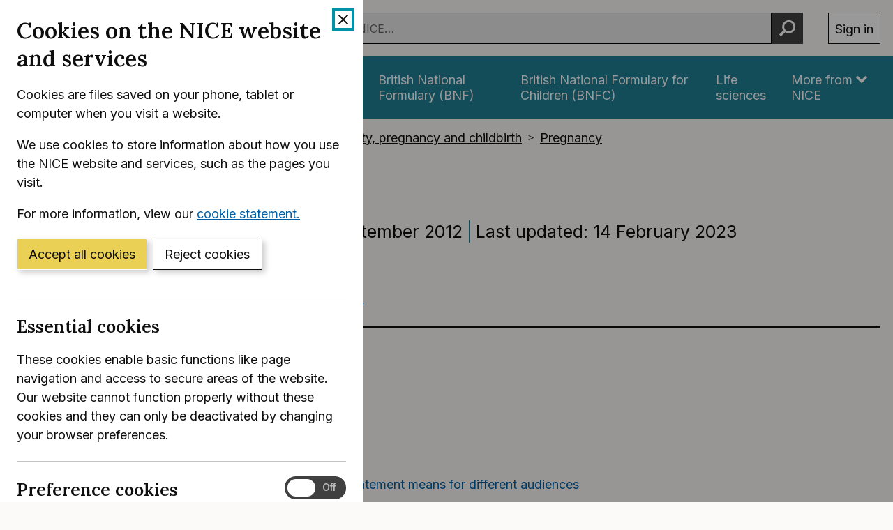

--- FILE ---
content_type: text/html; charset=utf-8
request_url: https://www.nice.org.uk/guidance/qs22/chapter/Quality-statement-2-Risk-assessment
body_size: 34351
content:
<!DOCTYPE html>
<html lang="en-GB" class="no-js">
<head>
    <meta charset="utf-8" />
    <meta content="IE=edge,chrome=1" name="X-UA-Compatible" />
    <meta content="width=device-width, initial-scale=1" name="viewport" />
    <title>Quality statement 2: Risk assessment | Antenatal care | Quality standards | NICE</title>
    <link rel="preconnect" href="https://fonts.gstatic.com" crossorigin />
    <link rel="preconnect" href="https://fonts.googleapis.com" crossorigin />
    <link rel="preconnect" href="https://code.jquery.com" crossorigin />
	<link href="https://fonts.googleapis.com/css2?family=Inter:wght@400;600&family=Lora:ital,wght@0,600;1,600&display=swap" rel="stylesheet" />
    
        <link href="https://cdn.nice.org.uk/niceorg/css/app.min.css" rel="stylesheet" type="text/css" />
        <link href="/css/guidance.nds.css?v=4QJkx7l7bPbsajBpCcbInP0A2cbtvxVJjVyO-ZlMjis" rel="stylesheet" type="text/css" />
	
    <meta content="This quality standard covers the routine antenatal care that women and their babies should receive during pregnancy. It describes high-quality care in priority areas for improvement" name="Description" />
    <meta content="NICE" name="DC.Publisher" />
    <meta content="All content on this site is NICE copyright unless otherwise stated. You can download material for private research, study or in-house use only. Do not distribute or publish any material from this site without first obtaining NICE's permission. Where Crown copyright applies, see the Office of Public Sector Information (formerly HMSO) website for information." name="DC.Rights.Copyright" />
    <meta content="eng" name="DC.Language" scheme="DCTERMS.ISO639-2T" />
    <meta content="Health, well-being and care" name="DC.Subject" scheme="eGMS.IPSV" />
    <meta content="Double-A" name="eGMS.accessibility" scheme="eGMS.WCAG10" />
    <meta content="Quality statement 2: Risk assessment | Antenatal care | Quality standards | NICE" name="DC.Title" />
    <meta content="#f6f6f6" name="msapplication-TileColor" />
    <meta content="//cdn.nice.org.uk/V3/Content/nice/favicon-144.png" name="msapplication-TileImage" />
    <meta content="#333" name="theme-color" />
    <link rel="shortcut icon" href="//cdn.nice.org.uk/V3/Content/nice/favicon.ico" />
    <link rel="apple-touch-icon-precomposed" href="//cdn.nice.org.uk/V3/Content/nice/favicon-152.png">
    <link rel="apple-touch-icon" href="//cdn.nice.org.uk/V3/Content/nice/favicon-152.png">
    <link rel="apple-touch-icon-precomposed" sizes="120x120" href="//cdn.nice.org.uk/V3/Content/nice/favicon-120.png">
    <link rel="apple-touch-icon" sizes="120x120" href="//cdn.nice.org.uk/V3/Content/nice/favicon-120.png">
    <link rel="apple-touch-icon-precomposed" sizes="152x152" href="//cdn.nice.org.uk/V3/Content/nice/favicon-152.png">
    <link rel="apple-touch-icon" sizes="152x152" href="//cdn.nice.org.uk/V3/Content/nice/favicon-152.png">

    <script src="//cdn.nice.org.uk/cookie-banner/cookie-banner.min.js" type="text/javascript"></script>
    <script src="https://code.jquery.com/jquery-3.7.1.min.js" integrity="sha384-1H217gwSVyLSIfaLxHbE7dRb3v4mYCKbpQvzx0cegeju1MVsGrX5xXxAvs/HgeFs" crossorigin="anonymous"></script>
    <script src="https://code.jquery.com/jquery-migrate-3.4.1.min.js" integrity="sha384-ez4i72z0XhJqm0ZRoQkpPN0bDV8Kw8PK3n8kjEZsWhRDrfICLd0AGghHJB+vytx0" crossorigin="anonymous"></script>
    
    
        <script type="text/javascript" src="/js/bundle.min.js?v=XlB9Ac_hdUF7-wrUEZRr6MuI_Sh747Kgl-UskeXdc8g"></script>
    

    <meta name="theme-color" content="#333"><link href="/Media/Default/css/default.css" rel="stylesheet" type="text/css" /><script src="/Media/Default/js/default.js" type="text/javascript"></script>
</head>
<body data-spy="scroll" data-target=".aside-primary" class="">
    <noscript>
        <iframe src="//www.googletagmanager.com/ns.html?id=GTM-M55QTQ"
                height="0" width="0" style="display:none;visibility:hidden"></iframe>
    </noscript>
    <script>
        (function (w, d, s, l, i) {
            w[l] = w[l] || []; w[l].push({
                'gtm.start':
                    new Date().getTime(), event: 'gtm.js'
            }); var f = d.getElementsByTagName(s)[0],
                    j = d.createElement(s), dl = l != 'dataLayer' ? '&l=' + l : ''; j.async = true; j.src =
                        '//www.googletagmanager.com/gtm.js?id=' + i + dl; f.parentNode.insertBefore(j, f);
        })(window, document, 'script', 'dataLayer', 'GTM-M55QTQ');
    </script>

    <div id="global-nav-header"></div>

    <div id="printpane"></div>

        <main>
                <div class="container" aria-label="Page header">
                    
                    
                    

<nav aria-label="Breadcrumbs" role="navigation">
    <p class="visually-hidden" id="breadcrumb-label">
        You are here:
    </p>
    <ol class="breadcrumbs" aria-labelledby="breadcrumb-label" itemscope itemtype="http://schema.org/BreadcrumbList">
        <li class="breadcrumbs__crumb" itemprop="itemListElement" itemscope itemtype="http://schema.org/ListItem">
            <a href="/" itemprop="item" data-track="guidancebreadcrumb">
                <span itemprop="name">
                    Home
                </span>
            </a>
            <meta itemprop="position" content="1">
        </li>
            <li class="breadcrumbs__crumb" itemprop="itemListElement" itemscope itemtype="http://schema.org/ListItem">
                <a href="/guidance" itemprop="item" data-track="guidancebreadcrumb">
                    <span itemprop="name">
                        NICE Guidance
                    </span>
                </a>
                <meta itemprop="position" content="2">
            </li>
            <li class="breadcrumbs__crumb" itemprop="itemListElement" itemscope itemtype="http://schema.org/ListItem">
                <a href="/guidance/conditions-and-diseases" itemprop="item" data-track="guidancebreadcrumb">
                    <span itemprop="name">
                        Conditions and diseases
                    </span>
                </a>
                <meta itemprop="position" content="3">
            </li>
            <li class="breadcrumbs__crumb" itemprop="itemListElement" itemscope itemtype="http://schema.org/ListItem">
                <a href="/guidance/conditions-and-diseases/fertility--pregnancy-and-childbirth" itemprop="item" data-track="guidancebreadcrumb">
                    <span itemprop="name">
                        Fertility, pregnancy and childbirth
                    </span>
                </a>
                <meta itemprop="position" content="4">
            </li>
            <li class="breadcrumbs__crumb" itemprop="itemListElement" itemscope itemtype="http://schema.org/ListItem">
                <a href="/guidance/conditions-and-diseases/fertility--pregnancy-and-childbirth/pregnancy" itemprop="item" data-track="guidancebreadcrumb">
                    <span itemprop="name">
                        Pregnancy
                    </span>
                </a>
                <meta itemprop="position" content="5">
            </li>
    </ol>
</nav>

					<div class="page-header">
                        <h1 class="page-header__heading" id="content-start">
                            Antenatal care
                        </h1>
                        
                        
                        
    
    <ul class="page-header__metadata" aria-label="Product metadata">
        <li>Quality standard</li>

			<li><span class="visually-hidden">Reference number: </span>QS22</li>
				<li>

							Published:&nbsp;
							<time class="show show--ib-xs" datetime="2012-09-17">
								17 September 2012
							</time>
										</li>
				<li>

							Last updated:&nbsp;
							<time class="show show--ib-xs" datetime="2023-02-14">
								14 February 2023
							</time>
										</li>
    </ul>



                        
                    </div>
                </div>
            <div class="_ layout  " aria-label="Main page content">
                <div class="_">
                    <div class="content">
                        
                        <div class="zone zone-content">
                            
                            


<div class="container">
        <nav class="horizontal-nav hide-print" aria-label="Sections within this product">
        <ul class="horizontal-nav__list">
                <li class="horizontal-nav__item">
                    <a aria-current="true" class="horizontal-nav__link" href="/guidance/qs22">Quality standard</a>
                </li>
                <li class="horizontal-nav__item">
                    <a aria-current="false" class="horizontal-nav__link" href="/guidance/qs22/resources">Tools and resources</a>
                </li>
                <li class="horizontal-nav__item">
                    <a aria-current="false" class="horizontal-nav__link" href="/guidance/qs22/history">History</a>
                </li>
        </ul>
    </nav>


    
<div class="grid grid--loose">
        <div data-g="12 sm:5 md:3" class="hide-print">
            
<a href="/guidance/qs22/resources/antenatal-care-pdf-2098542418117"
   target="_blank"
   class="btn btn--cta mr--0 mb--e mb--d-sm show-ib show-sm text-center"
   data-track="guidancedownload"
   data-track-category="guidance download"
   data-track-action="clicked"
   data-track-label="/guidance/qs22/resources/antenatal-care-pdf-2098542418117">
    Download  (PDF)
</a>



            <nav class="stacked-nav" aria-label="Chapters">
                <ul class="stacked-nav__list">
                        <li class="stacked-nav__list-item">
                            <a aria-current="false"
                                href="/guidance/qs22">
                                <span class="stacked-nav__content-wrapper">
                                    Overview
                                </span>
                            </a>
                        </li>
                            <li class="stacked-nav__list-item">
                                <a aria-current="false"
                                    href="/guidance/qs22/chapter/Quality-statements">
                                    <span class="stacked-nav__content-wrapper">Quality statements</span>
                                </a>
                            </li>
                            <li class="stacked-nav__list-item">
                                <a aria-current="false"
                                    href="/guidance/qs22/chapter/Quality-statement-1-Access-to-antenatal-care">
                                    <span class="stacked-nav__content-wrapper">Quality statement 1: Access to antenatal care</span>
                                </a>
                            </li>
                            <li class="stacked-nav__list-item">
                                <a aria-current="true"
                                    href="/guidance/qs22/chapter/Quality-statement-2-Risk-assessment">
                                    <span class="stacked-nav__content-wrapper">Quality statement 2: Risk assessment</span>
                                </a>
                            </li>
                            <li class="stacked-nav__list-item">
                                <a aria-current="false"
                                    href="/guidance/qs22/chapter/Quality-statement-3-Continuity-of-carer">
                                    <span class="stacked-nav__content-wrapper">Quality statement 3: Continuity of carer</span>
                                </a>
                            </li>
                            <li class="stacked-nav__list-item">
                                <a aria-current="false"
                                    href="/guidance/qs22/chapter/Quality-statement-4-Vaccination">
                                    <span class="stacked-nav__content-wrapper">Quality statement 4: Vaccination</span>
                                </a>
                            </li>
                            <li class="stacked-nav__list-item">
                                <a aria-current="false"
                                    href="/guidance/qs22/chapter/Quality-statement-5-Referral-for-stop-smoking-support-and-treatment">
                                    <span class="stacked-nav__content-wrapper">Quality statement 5: Referral for stop-smoking support and treatment</span>
                                </a>
                            </li>
                            <li class="stacked-nav__list-item">
                                <a aria-current="false"
                                    href="/guidance/qs22/chapter/Quality-statement-6-Healthy-eating-in-pregnancy">
                                    <span class="stacked-nav__content-wrapper">Quality statement 6: Healthy eating in pregnancy</span>
                                </a>
                            </li>
                            <li class="stacked-nav__list-item">
                                <a aria-current="false"
                                    href="/guidance/qs22/chapter/Update-information">
                                    <span class="stacked-nav__content-wrapper">Update information</span>
                                </a>
                            </li>
                            <li class="stacked-nav__list-item">
                                <a aria-current="false"
                                    href="/guidance/qs22/chapter/About-this-quality-standard">
                                    <span class="stacked-nav__content-wrapper">About this quality standard</span>
                                </a>
                            </li>
                </ul>
            </nav>
        </div>
    <div data-g="12 sm:7 md:9">

        <div class="grid grid--loose">
            <div data-g="12 ">
                <div class="grid grid--loose grid--rev">
                    <div data-g="12">


                            <div class="hide-print">
                                <div>
									<nav class="in-page-nav in-page-nav--no-scroll"	aria-labelledby="on-this-page">
                                        <h2 id="on-this-page" class="in-page-nav__title">On this page</h2>

										<ol class="in-page-nav__list" aria-label="Jump links to section on this page">
												<li class="in-page-nav__item">
                                                    <a id="inpagenav-quality-statement-2" href="#quality-statement-2">
                                                        Quality statement
                                                    </a>
                                                </li>
												<li class="in-page-nav__item">
                                                    <a id="inpagenav-rationale-2" href="#rationale-2">
                                                        Rationale
                                                    </a>
                                                </li>
												<li class="in-page-nav__item">
                                                    <a id="inpagenav-quality-measures-2" href="#quality-measures-2">
                                                        Quality measures
                                                    </a>
                                                </li>
												<li class="in-page-nav__item">
                                                    <a id="inpagenav-what-the-quality-statement-means-for-different-audiences-2" href="#what-the-quality-statement-means-for-different-audiences-2">
                                                        What the quality statement means for different audiences
                                                    </a>
                                                </li>
												<li class="in-page-nav__item">
                                                    <a id="inpagenav-source-guidance-2" href="#source-guidance-2">
                                                        Source guidance
                                                    </a>
                                                </li>
												<li class="in-page-nav__item">
                                                    <a id="inpagenav-definitions-of-terms-used-in-this-quality-statement-2" href="#definitions-of-terms-used-in-this-quality-statement-2">
                                                        Definitions of terms used in this quality statement
                                                    </a>
                                                </li>
												<li class="in-page-nav__item">
                                                    <a id="inpagenav-equality-and-diversity-considerations-2" href="#equality-and-diversity-considerations-2">
                                                        Equality and diversity considerations
                                                    </a>
                                                </li>
                                        </ol>
                                    </nav>
                                </div>
                            </div>

                        <div class="mb--e js-in-page-nav-target">
<div class="chapter" title="Quality statement 2: Risk assessment" id="qs22-quality-statement-2-risk-assessment" xmlns="http://www.w3.org/1999/xhtml">
  <h2 class="title" id="quality-statement-2-risk-assessment">Quality statement 2: Risk assessment</h2>
  <div class="section" title="Quality statement" id="qs22-quality-statement-2">
    <h3 class="title" id="quality-statement-2">Quality statement</h3>
    <p>Pregnant women have a risk assessment at routine antenatal appointments. <strong>[2012, updated 2023]</strong></p>
  </div>
  <div class="section" title="Rationale" id="qs22-rationale-2">
    <h3 class="title" id="rationale-2">Rationale</h3>
    <p>The booking appointment and subsequent routine antenatal appointments are opportunities for ongoing risk assessments on the health and wellbeing of the woman and her baby. Early identification of potential medical, genetic, social and emotional risk factors enables organisation of additional, specialist management and support. Ongoing risk assessment and monitoring helps reduce the risk of adverse outcomes for the woman and her baby.</p>
  </div>
  <div class="section" title="Quality measures" id="qs22-quality-measures-2">
    <h3 class="title" id="quality-measures-2">Quality measures</h3>
    <p>The following measures can be used to assess the quality of care or service provision specified in the statement. They are examples of how the statement can be measured, and can be adapted and used flexibly. </p>
    <div class="section" title="Process" id="qs22-process-2">
      <h4 class="title" id="process-2">Process</h4>
      <p>a) The proportion of booking appointments which included a risk assessment.</p>
      <p>Numerator – the number in the denominator which included a risk assessment.</p>
      <p>Denominator – the number of booking appointments. </p>
      <p>
        <strong>Data source:</strong> Data can be collected from information recorded locally by healthcare professionals and provider organisations, for example, from antenatal care records. <a class="link" href="https://digital.nhs.uk/data-and-information/data-collections-and-data-sets/data-sets/maternity-services-data-set" target="_top">NHS Digital's Maternity Services Data Set</a> includes recording risk factors such as obstetric history, medical (including mental health) history and social history. Recording risk factors at the booking appointment also supports the <a class="link" href="https://www.england.nhs.uk/mat-transformation/saving-babies/" target="_top">NHS England Saving Babies' Lives Care Bundle</a>.</p>
      <p>b) The proportion of routine antenatal appointments (excluding the booking appointment) which included a risk assessment.</p>
      <p>Numerator – the number in the denominator which included a risk assessment.</p>
      <p>Denominator – the number of routine antenatal appointments (excluding the booking appointment).</p>
      <p>
        <strong>Data source:</strong> Data can be collected from information recorded locally by healthcare professionals and provider organisations, for example, from antenatal care records. </p>
    </div>
    <div class="section" title="Outcome" id="qs22-outcome-2">
      <h4 class="title" id="outcome-2">Outcome</h4>
      <p>a) Rates of maternal mortality. </p>
      <p>
        <strong>Data source: </strong>Data can be collected from information recorded locally by healthcare professionals and provider organisations, for example, from antenatal care records. The <a class="link" href="https://www.npeu.ox.ac.uk/mbrrace-uk/reports" target="_top">MBRRACE-UK Confidential Enquiries into Maternal Deaths and Morbidity</a> reports on the number of maternal deaths attributed to pregnancy and non-pregnancy related causes.</p>
      <p>b) Stillbirth rates.</p>
      <p>
        <strong>Data source:</strong> Data can be collected from information recorded locally by healthcare professionals and provider organisations, for example, from antenatal care records. Trusts report on stillbirth rates as part of reporting on perinatal mortality rates using the <a class="link" href="https://www.npeu.ox.ac.uk/pmrt" target="_top">MBRRACE-UK-National Perinatal Mortality Review Tool</a> for ongoing audit. <a class="link" href="https://digital.nhs.uk/data-and-information/data-collections-and-data-sets/data-sets/maternity-services-data-set" target="_top">NHS Digital's Maternity Services Data Set</a> includes data on stillbirths and the <a class="link" href="https://digital.nhs.uk/data-and-information/data-collections-and-data-sets/data-sets/maternity-services-data-set/maternity-services-dashboard" target="_top">NHS Digital Maternity Services dashboard</a> can be used to monitor performance and compare services.</p>
      <p>c) Neonatal mortality rates. </p>
      <p>
        <strong>Data source:</strong> Data can be collected from information recorded locally by healthcare professionals and provider organisations, for example, from antenatal care records. Trusts report on neonatal mortality as part of reporting on perinatal mortality rates using the <a class="link" href="https://www.npeu.ox.ac.uk/pmrt" target="_top">MBRRACE-UK-National Perinatal Mortality Review Tool</a> for ongoing audit. <a class="link" href="https://digital.nhs.uk/data-and-information/data-collections-and-data-sets/data-sets/maternity-services-data-set" target="_top">NHS Digital's Maternity Services Data Set</a> includes data on neonatal mortality and the <a class="link" href="https://digital.nhs.uk/data-and-information/data-collections-and-data-sets/data-sets/maternity-services-data-set/maternity-services-dashboard" target="_top">NHS Digital Maternity Services dashboard</a> can be used to monitor performance and compare services.</p>
    </div>
  </div>
  <div class="section" title="What the quality statement means for different audiences" id="qs22-what-the-quality-statement-means-for-different-audiences-2">
    <h3 class="title" id="what-the-quality-statement-means-for-different-audiences-2">What the quality statement means for different audiences</h3>
    <p>
      <strong>Service providers</strong> (NHS hospital trusts and community providers) ensure that local protocols include risk assessment as part of each routine antenatal appointment and that time is allocated for this to be done. They also ensure that referral pathways are in place so that healthcare professionals can make referrals for further management of specific risks at the earliest opportunity. </p>
    <p>
      <strong>Healthcare professionals</strong> (such as midwives or obstetricians) carry out a risk assessment for pregnant women at each routine antenatal appointment and record the outcomes. They refer pregnant women for further management of specific risks at the earliest opportunity. Healthcare professionals involve the woman's partner according to her wishes. </p>
    <p>
      <strong>Commissioners</strong> ensure that they commission antenatal care services that have risk assessment protocols and referral pathways in place, and the capacity to include a risk assessment at each routine antenatal appointment. They monitor providers to ensure that pregnant women have a risk assessment at routine antenatal appointments and that additional care is planned at the earliest opportunity. </p>
    <p>
      <strong>Pregnant women </strong>have ongoing risk assessments at each antenatal appointment. This is so that additional personalised care can be planned at the earliest opportunity, if it is needed.</p>
  </div>
  <div class="section" title="Source guidance" id="qs22-source-guidance-2">
    <h3 class="title" id="source-guidance-2">Source guidance</h3>
    <p>
      <a class="link" href="https://www.nice.org.uk/guidance/ng201" target="_top" data-original-url="https://www.nice.org.uk/guidance/NG201">Antenatal care. NICE guideline NG201</a> (2021), recommendation 1.2.10</p>
  </div>
  <div class="section" title="Definitions of terms used in this quality statement" id="qs22-definitions-of-terms-used-in-this-quality-statement-2">
    <h3 class="title" id="definitions-of-terms-used-in-this-quality-statement-2">Definitions of terms used in this quality statement</h3>
    <div class="section" title="Partner" id="qs22-partner-2">
      <h4 class="title" id="partner-2">Partner</h4>
      <p>The pregnant woman's chosen supporter. This could be the baby's father, the woman's partner, a family member or friend, or anyone who they feel supported by or wish to involve. [Adapted from <a class="link" href="https://www.nice.org.uk/guidance/ng201" target="_top" data-original-url="https://www.nice.org.uk/guidance/ng201">NICE's guideline on antenatal care</a>, terms used in this guideline].</p>
    </div>
    <div class="section" title="Risk assessment" id="qs22-risk-assessment">
      <h4 class="title" id="risk-assessment">Risk assessment</h4>
      <p>At every antenatal appointment, carry out a risk assessment as follows:</p>
      <div class="itemizedlist">
        <ul class="itemizedlist">
          <li class="listitem">
            <p>ask the woman about her general health and wellbeing including risk factors for venous thromboembolism, gestational diabetes, pre-eclampsia and fetal growth restriction </p>
          </li>
          <li class="listitem">
            <p>ask the woman (and her partner, if present) if there are any concerns they would like to discuss; this could include discussing risks relating to parental genetic conditions, including consanguinity, and factors relevant to the environment in which she lives, at the booking appointment </p>
          </li>
          <li class="listitem">
            <p>provide a safe environment and opportunities for the woman to discuss topics such as concerns at home, domestic abuse, concerns about the birth (for example, previous traumatic birth) or mental health concerns</p>
          </li>
          <li class="listitem">
            <p>review and reassess the plan of care for the pregnancy </p>
          </li>
          <li class="listitem">
            <p>identify women who need additional care. </p>
          </li>
        </ul>
      </div>
      <p>The assessment should recognise that women's needs can change during pregnancy. It should be broad-based and holistic, aiming to recognise if 1 or more elements of the woman's physical and mental health (taking into account her medical history) and wellbeing represents a risk to her or her baby's health or wellbeing. </p>
      <p>It is important, after discussion and agreement with the woman, that information about the pregnancy and potential concerns or complications during pregnancy are shared between the maternity unit and the woman's GP. [<a class="link" href="https://www.nice.org.uk/guidance/ng201" target="_top" data-original-url="https://www.nice.org.uk/guidance/ng201/">NICE's guideline on antenatal care</a>, recommendations 1.2.9, 1.2.10, 1.2.18, 1.2.21, 1.2.23, 1.2.29 and expert opinion] </p>
    </div>
    <div class="section" title="Routine antenatal appointments" id="qs22-routine-antenatal-appointments">
      <h4 class="title" id="routine-antenatal-appointments">Routine antenatal appointments</h4>
      <p>All pregnant women are offered the booking appointment (by 10 weeks), and appointments at 16, 28, 34, 36 and 38 weeks, and 41 weeks (for those who have not yet given birth). Pregnant women who have not given birth before have 3 additional appointments, at 25, 31 and 40 weeks. [Adapted from <a class="link" href="https://www.nice.org.uk/guidance/ng201" target="_top" data-original-url="https://www.nice.org.uk/guidance/ng201/">NICE's guideline on antenatal care</a>, recommendations 1.1.7, 1.1.8, schedule of antenatal appointments and expert opinion]</p>
    </div>
  </div>
  <div class="section" title="Equality and diversity considerations" id="qs22-equality-and-diversity-considerations-2">
    <h3 class="title" id="equality-and-diversity-considerations-2">Equality and diversity considerations</h3>
    <p>
      <a class="link" href="https://www.npeu.ox.ac.uk/mbrrace-uk/reports" target="_top">MBRRACE-UK reports on maternal and perinatal mortality</a> highlight that pregnant women and babies from Black, Asian, and mixed ethnic family backgrounds and those who live in deprived areas have an increased risk of death and may need closer monitoring and additional support. </p>
    <p>Pregnant women should be supported to communicate effectively with healthcare services. </p>
    <p>It is important for providers to make reasonable adjustments to support pregnant women with a physical, sensory, cognitive or learning disability to participate effectively in risk assessments. For example, independent British Sign Language interpreting services may be needed. Healthcare professionals may need to plan longer appointments to enable pregnant women (and their partner, if applicable) to raise concerns as part of the risk assessment process, confirm correct understanding of information given and how it relates to them, and to ask questions. [Adapted from <a class="link" href="https://www.nice.org.uk/guidance/ng201" target="_top" data-original-url="https://www.nice.org.uk/guidance/ng201/">NICE's guideline on antenatal care</a>, recommendations 1.1.11 and 1.3.6 and <a class="link" href="https://www.nice.org.uk/guidance/cg110" target="_top" data-original-url="https://www.nice.org.uk/guidance/cg110/">NICE's guideline on pregnancy and complex social factors</a>, recommendations 1.3.10 and 1.3.11]. </p>
  </div>
</div>                        </div>




                    </div>

                </div>

                

            </div>

                <div data-g="12" class="hide-print">
                    <hr class="mt--c" />
                    <div class="prev-next">
                        <nav aria-label="Previous and next pages">
                                <a class="prev-next__link" href="/guidance/qs22/chapter/Quality-statement-3-Continuity-of-carer" rel="next">
                                    <span class="prev-next__link-intro">Next page</span>
                                    <span class="prev-next__link-text">Quality statement 3: Continuity of carer</span>
                                </a>
                                <a class="prev-next__link" href="/guidance/qs22/chapter/Quality-statement-1-Access-to-antenatal-care" rel="prev">
                                    <span class="prev-next__link-intro">Previous page</span>
                                    <span class="prev-next__link-text">Quality statement 1: Access to antenatal care</span>
                                </a>
                        </nav>
                    </div>
                </div>
        </div>
    </div>
</div>

</div>
                        </div>
                    </div>
                    
                    
                </div>
            </div>
			<div class="back-to-top">
	<nav aria-labelledby="back-to-top-link" class="back-to-top__nav">
		<a href="#top" id="backToTop" class="back-to-top__anchor">
			<div class="container">
				<svg width="1em"
					 height="1em"
					 viewBox="0 0 512 512"
					 fill="none"
					 xmlns="http://www.w3.org/2000/svg"
					 class="icon"
					 aria-hidden="true"
					 focusable="false">
					<path d="M478.152 338.576c0 10.091-3.525 18.661-10.576 25.712l-21.424 21.424c-7.243 7.243-15.909 10.864-26 10.864-10.283 0-18.853-3.621-25.712-10.864L255.576 247.136 116.712 385.712c-6.859 7.243-15.429 10.864-25.712 10.864s-18.853-3.621-25.712-10.864l-21.424-21.424C36.621 357.429 33 348.859 33 338.576c0-10.091 3.621-18.757 10.864-26l186-186c7.051-7.051 15.621-10.576 25.712-10.576 9.909 0 18.576 3.525 26 10.576l185.712 186c7.243 7.243 10.864 15.909 10.864 26Z"
						  fill="currentColor"></path>
				</svg>
				Back to top
			</div>
		</a>
	</nav>
</div>

        </main>

    <div id="global-nav-footer"></div>

    <script>
        var global_nav_config = {
            service: "guidance",
            header: {
                cookie: false,
                skipLinkId: "content-start",
                search: {
                    url: "/search",
                    autocomplete: "/autocomplete?ajax=ajax",
                },
                auth: {
                    environment: "live"
                }
            }
        };
    </script>
    <!--[if lt IE 9]>
        <script src="https://cdn.nice.org.uk/global-nav/global-nav.ie8.min.js" type="text/javascript"></script>
    <![endif]-->
    <script src="https://cdn.nice.org.uk/global-nav/global-nav.min.js" type="text/javascript"></script>

    <script src="//cdn.nice.org.uk/V2/Scripts/twitter.bootstrap.min.js" type="text/javascript"></script>
    <script src="/Themes/NICE.Bootstrap/scripts/niceorg/NICE.TopScroll.js" type="text/javascript"></script>
    <script src="//cdn.nice.org.uk/V2/Scripts/NICE.bootstrap.min.js" type="text/javascript"></script>
        <script src="https://cdn.nice.org.uk/niceorg/js/app.js" async></script>
    
</body>
</html>


--- FILE ---
content_type: text/html; charset=utf-8
request_url: https://registry.blockmarktech.com/certificates/99cdb154-4ee0-41a4-bdef-6d2fa58bf757/widget/?tooltip_position=bottom_left&theme=transparent&hover=t
body_size: 1153
content:

<!DOCTYPE html>

    <html lang="en" style="overflow: hidden;">
        <head>
            <meta http-equiv="imagetoolbar" content="no"/>
            <link rel="stylesheet" href="https://storage.googleapis.com/static-bm-cdn/static/widget/widget_2.css">

            <style>
            .bm-tooltip {
                align-self: flex-end;
                display: block;
            }
            #logo {
                max-width: 600;
            }

            
                html, body, a {
                    background-color: transparent;
                }
            

            
                #logo {
                    width: 100%;
                }
                .bm-tooltip {
                    visibility: hidden;
                    position: absolute;
                }
                .bm-tooltiptext {
                    margin-left: -155px;
                    min-width: 350%;
                    max-width: 550%;
                }
                a:hover .bm-tooltip {
                    visibility: visible;
                }

                
                    .bm-tooltip {
                        left: 0;
                        top: calc(100% - 30px);
                    }
                    .bm-tooltiptext {
                        margin-left: -5px;
                        bottom: 25px
                    }
                
            

            </style>
            <script>
            window.onload = function(){
                let image = document.querySelector('#logo')
                let paddingContainer = document.querySelector('#padding-container')
                const bmSize = 30

                
            }
            </script>
        </head>
        <body>
            <a href="https://registry.blockmarktech.com/certificates/99cdb154-4ee0-41a4-bdef-6d2fa58bf757/?source=WEB" target="_blank" rel="nofollow">
                <div id="padding-container">
                
                    <div id="hover-container">
                        <img id="logo" oncontextmenu="return false;" src="https://storage.googleapis.com/blockmark-cdn/uploaded-user-content/templates/128bc7f8-f6fc-4277-b708-e07c7ca9e768/image_2025-05-29_101823.3940220000_600x600_q85_padding_upscale.png?X-Goog-Algorithm=GOOG4-RSA-SHA256&amp;X-Goog-Credential=application-server-test%40delta-essence-234612.iam.gserviceaccount.com%2F20251212%2Fauto%2Fstorage%2Fgoog4_request&amp;X-Goog-Date=20251212T132755Z&amp;X-Goog-Expires=604800&amp;X-Goog-SignedHeaders=host&amp;X-Goog-Signature=[base64]"
                        alt="Cyber Essentials Plus certificate mark"/>
                        <div class="bm-tooltip">
                            <img alt="Blockmark logo" class="blockmark-tick"  src="https://storage.googleapis.com/static-bm-cdn/static/images/BM-White-Tooltip.png" />
                            <span class="bm-tooltiptext">
                                Issued to National Institute for Health &amp; Care Excellence (NICE).
                                Issued by The IASME Consortium Ltd.
                                Click for more info.
                            </span>
                        </div>
                    </div>
                
                </div>
            </a>
        </body>
    </html>





--- FILE ---
content_type: application/x-javascript
request_url: https://cdn.nice.org.uk/cookie-banner/cookie-banner.min.js
body_size: 92463
content:
/*! For license information please see cookie-banner.min.js.LICENSE.txt */
!function(){var t={780:function(t,e,n){"use strict";var r=n(81),o=n.n(r),i=n(645),c=n.n(i)()(o());c.push([t.id,'#ccc{height:100%;left:0;position:fixed;top:0}#ccc #ccc-module{animation-duration:.001ms !important}#ccc #ccc-close{background:none !important;margin:0 !important;min-width:auto !important}#ccc #ccc-close:focus{outline:.25rem solid #0092a6 !important}#ccc #ccc-title{font-family:Lora, Georgia, Times, serif;font-size:1.75rem !important;font-weight:600;line-height:1.3}#ccc #ccc-necessary-title,#ccc .optional-cookie-header{font-family:Lora, Georgia, Times, serif;font-size:1.375rem !important;font-weight:600;line-height:1.3}#ccc .optional-vendor-heading{font-family:Inter, Roboto, "Segoe UI", "Helvetica Neue", Helvetica, Arial, sans-serif;font-weight:600;line-height:1.3}#ccc #ccc-content a{color:#005ea5 !important}#ccc #ccc-content a span{color:#005ea5 !important}#ccc #ccc-content a:visited{color:#4c2c92 !important}#ccc #ccc-content a:hover{color:#003761 !important}#ccc #ccc-content a:focus{outline:.25rem solid #0092a6 !important}#ccc .ccc-svg-element{width:auto !important}#ccc .ccc-svg-element [data-icon=external-link]{display:none}#ccc .ccc-notify-button{border-radius:0 !important;box-shadow:4px 4px 8px rgba(0,0,0,.2);height:auto !important;padding:.5rem 1rem !important}#ccc .ccc-notify-button:focus{outline:.25rem solid #0092a6 !important}#ccc .ccc-accept-button{background:#ead054 !important;border:.0625rem solid #fff !important}#ccc .ccc-accept-button span{color:#0e0e0e !important}#ccc .ccc-accept-button:hover,#ccc .ccc-accept-button:focus,#ccc .ccc-accept-button:active{background:#d6ba32 !important}#ccc .ccc-reject-button{background:#fff !important;border:.0625rem solid #0e0e0e !important}#ccc .ccc-reject-button:hover,#ccc .ccc-reject-button:focus,#ccc .ccc-reject-button:active{background:#e9e9e9 !important}#ccc .checkbox-toggle{background:#404040 !important;border-color:#404040 !important}#ccc .checkbox-toggle:focus-within{outline:.25rem solid #0092a6 !important;outline-offset:.125rem}#ccc .checkbox-toggle:focus-within .checkbox-toggle-input:focus~.checkbox-toggle-toggle{outline:none !important}#ccc .checkbox-toggle .checkbox-toggle-input:focus~.checkbox-toggle-toggle{outline:.25rem solid #0092a6 !important}#ccc .checkbox-toggle .checkbox-toggle-label{width:auto !important}#ccc .checkbox-toggle .checkbox-toggle-toggle{background:#fff !important}#ccc .checkbox-toggle .checkbox-toggle-on,#ccc .checkbox-toggle .checkbox-toggle-off{color:#fff !important}#ccc .ccc-alert{background:#eeeae4 !important;border:1px solid #d6d6d6 !important;border-radius:0 !important}#ccc .ccc-alert>:last-child{margin-bottom:0 !important}#ccc .ccc-alert .ccc-alert-break{display:none !important}#ccc .ccc-alert .ccc-alert-icon{display:none !important}#ccc .ccc-vendor-reveal{border-style:solid !important;opacity:1 !important}#ccc .third-party-cookie-icon{display:none !important}#ccc .optional-vendor-heading{font-size:1rem !important;margin-bottom:.5rem !important;padding-left:0 !important;text-decoration:none !important}#ccc .optional-vendor-content{padding-left:0 !important}#ccc .optional-vendor-content>:first-child{margin-top:0 !important}',""]),e.Z=c},645:function(t){"use strict";t.exports=function(t){var e=[];return e.toString=function(){return this.map((function(e){var n="",r=void 0!==e[5];return e[4]&&(n+="@supports (".concat(e[4],") {")),e[2]&&(n+="@media ".concat(e[2]," {")),r&&(n+="@layer".concat(e[5].length>0?" ".concat(e[5]):""," {")),n+=t(e),r&&(n+="}"),e[2]&&(n+="}"),e[4]&&(n+="}"),n})).join("")},e.i=function(t,n,r,o,i){"string"==typeof t&&(t=[[null,t,void 0]]);var c={};if(r)for(var a=0;a<this.length;a++){var s=this[a][0];null!=s&&(c[s]=!0)}for(var u=0;u<t.length;u++){var l=[].concat(t[u]);r&&c[l[0]]||(void 0!==i&&(void 0===l[5]||(l[1]="@layer".concat(l[5].length>0?" ".concat(l[5]):""," {").concat(l[1],"}")),l[5]=i),n&&(l[2]?(l[1]="@media ".concat(l[2]," {").concat(l[1],"}"),l[2]=n):l[2]=n),o&&(l[4]?(l[1]="@supports (".concat(l[4],") {").concat(l[1],"}"),l[4]=o):l[4]="".concat(o)),e.push(l))}},e}},81:function(t){"use strict";t.exports=function(t){return t[1]}},646:function(t){t.exports=function(){"use strict";function t(t){for(var e=1;e<arguments.length;e++){var n=arguments[e];for(var r in n)t[r]=n[r]}return t}return function e(n,r){function o(e,o,i){if("undefined"!=typeof document){"number"==typeof(i=t({},r,i)).expires&&(i.expires=new Date(Date.now()+864e5*i.expires)),i.expires&&(i.expires=i.expires.toUTCString()),e=encodeURIComponent(e).replace(/%(2[346B]|5E|60|7C)/g,decodeURIComponent).replace(/[()]/g,escape);var c="";for(var a in i)i[a]&&(c+="; "+a,!0!==i[a]&&(c+="="+i[a].split(";")[0]));return document.cookie=e+"="+n.write(o,e)+c}}return Object.create({set:o,get:function(t){if("undefined"!=typeof document&&(!arguments.length||t)){for(var e=document.cookie?document.cookie.split("; "):[],r={},o=0;o<e.length;o++){var i=e[o].split("="),c=i.slice(1).join("=");try{var a=decodeURIComponent(i[0]);if(r[a]=n.read(c,a),t===a)break}catch(t){}}return t?r[t]:r}},remove:function(e,n){o(e,"",t({},n,{expires:-1}))},withAttributes:function(n){return e(this.converter,t({},this.attributes,n))},withConverter:function(n){return e(t({},this.converter,n),this.attributes)}},{attributes:{value:Object.freeze(r)},converter:{value:Object.freeze(n)}})}({read:function(t){return'"'===t[0]&&(t=t.slice(1,-1)),t.replace(/(%[\dA-F]{2})+/gi,decodeURIComponent)},write:function(t){return encodeURIComponent(t).replace(/%(2[346BF]|3[AC-F]|40|5[BDE]|60|7[BCD])/g,decodeURIComponent)}},{path:"/"})}()},164:function(t,e,n){"use strict";n.r(e);var r=n(379),o=n.n(r),i=n(795),c=n.n(i),a=n(569),s=n.n(a),u=n(565),l=n.n(u),f=n(216),p=n.n(f),d=n(589),h=n.n(d),g=n(780),y={};y.styleTagTransform=h(),y.setAttributes=l(),y.insert=s().bind(null,"head"),y.domAPI=c(),y.insertStyleElement=p(),o()(g.Z,y),e.default=g.Z&&g.Z.locals?g.Z.locals:void 0},379:function(t){"use strict";var e=[];function n(t){for(var n=-1,r=0;r<e.length;r++)if(e[r].identifier===t){n=r;break}return n}function r(t,r){for(var i={},c=[],a=0;a<t.length;a++){var s=t[a],u=r.base?s[0]+r.base:s[0],l=i[u]||0,f="".concat(u," ").concat(l);i[u]=l+1;var p=n(f),d={css:s[1],media:s[2],sourceMap:s[3],supports:s[4],layer:s[5]};if(-1!==p)e[p].references++,e[p].updater(d);else{var h=o(d,r);r.byIndex=a,e.splice(a,0,{identifier:f,updater:h,references:1})}c.push(f)}return c}function o(t,e){var n=e.domAPI(e);return n.update(t),function(e){if(e){if(e.css===t.css&&e.media===t.media&&e.sourceMap===t.sourceMap&&e.supports===t.supports&&e.layer===t.layer)return;n.update(t=e)}else n.remove()}}t.exports=function(t,o){var i=r(t=t||[],o=o||{});return function(t){t=t||[];for(var c=0;c<i.length;c++){var a=n(i[c]);e[a].references--}for(var s=r(t,o),u=0;u<i.length;u++){var l=n(i[u]);0===e[l].references&&(e[l].updater(),e.splice(l,1))}i=s}}},569:function(t){"use strict";var e={};t.exports=function(t,n){var r=function(t){if(void 0===e[t]){var n=document.querySelector(t);if(window.HTMLIFrameElement&&n instanceof window.HTMLIFrameElement)try{n=n.contentDocument.head}catch(t){n=null}e[t]=n}return e[t]}(t);if(!r)throw new Error("Couldn't find a style target. This probably means that the value for the 'insert' parameter is invalid.");r.appendChild(n)}},216:function(t){"use strict";t.exports=function(t){var e=document.createElement("style");return t.setAttributes(e,t.attributes),t.insert(e,t.options),e}},565:function(t,e,n){"use strict";t.exports=function(t){var e=n.nc;e&&t.setAttribute("nonce",e)}},795:function(t){"use strict";t.exports=function(t){if("undefined"==typeof document)return{update:function(){},remove:function(){}};var e=t.insertStyleElement(t);return{update:function(n){!function(t,e,n){var r="";n.supports&&(r+="@supports (".concat(n.supports,") {")),n.media&&(r+="@media ".concat(n.media," {"));var o=void 0!==n.layer;o&&(r+="@layer".concat(n.layer.length>0?" ".concat(n.layer):""," {")),r+=n.css,o&&(r+="}"),n.media&&(r+="}"),n.supports&&(r+="}");var i=n.sourceMap;i&&"undefined"!=typeof btoa&&(r+="\n/*# sourceMappingURL=data:application/json;base64,".concat(btoa(unescape(encodeURIComponent(JSON.stringify(i))))," */")),e.styleTagTransform(r,t,e.options)}(e,t,n)},remove:function(){!function(t){if(null===t.parentNode)return!1;t.parentNode.removeChild(t)}(e)}}}},589:function(t){"use strict";t.exports=function(t,e){if(e.styleSheet)e.styleSheet.cssText=t;else{for(;e.firstChild;)e.removeChild(e.firstChild);e.appendChild(document.createTextNode(t))}}},678:function(t,e,n){"use strict";Object.defineProperty(e,"__esModule",{value:!0}),e.cookieControlConfig=void 0;var r=n(421);e.cookieControlConfig={apiKey:"843970763414bd3ac1229c12767f5e7fab9ef68c",product:"PRO_MULTISITE",encodeCookie:!0,onLoad:function(){var t,e=!1,n=!1,o=!1;try{e=r.CookieControl.getCategoryConsent(0)||!1,n=r.CookieControl.getCategoryConsent(1)||!1,o=r.CookieControl.getCategoryConsent(2)||!1}catch(t){}finally{r.CookieControl.analyticsCookies=n,r.CookieControl.preferenceCookies=e,r.CookieControl.marketingCookies=o,null===(t=window.dataLayer)||void 0===t||t.push({event:"cookie.load",preferenceCookies:e,analyticsCookies:n,marketingCookies:o})}},necessaryCookies:["AWSELB","AWSELBCORS","AWSALBTG","AWSALBTGCORS","__ngat_1.2","__nrpa_2.2","IdAM","IdAMC*","auth0","auth0_compat","did","did_compat","_tempCid",".AspNet.ClientCookie","OpenIdConnect.nonce.*","ASPXAUTH","ASP.NET_SessionId","__RequestVerificationToken","downloadopen","ud","documentReferrer","impersonate","display-node-orders","data-extraction-fixed-tables","data-extraction-input-vertical","browser-warning-shown","compact","dedupe-show-details","relevant-highlight","irrelevant-highlight","dedupe-view","text-highlighter-hide","evercookie_cache","evercookie_etag","evercookie_png",".ukps",".ukpsLease","sticky-session",".AspNetCore.Cookies","ConsultationSession-*","nice_internal_exclusion","csrftoken","CKS-EULA-Accepted","BNF-EULA-Accepted"],optionalCookies:[{name:"preferences",label:"Preference cookies",description:"These cookies remember information that changes the way our website behaves or looks, like your preferred layout or previously viewed pages.",cookies:["TutorialVisible","HoistSearches","NICE_guidanceList_*","mobile-mode","history-stack","history-stack-groupUid","history-stack-details"],onAccept:function(){var t;r.CookieControl.preferenceCookies=!0,null===(t=window.dataLayer)||void 0===t||t.push({event:"cookie.preferences.accept",preferenceCookies:!0})},onRevoke:function(){var t;r.CookieControl.preferenceCookies=!1,null===(t=window.dataLayer)||void 0===t||t.push({event:"cookie.preferences.revoke",preferenceCookies:!1})}},{name:"analytics",label:"Website usage cookies",description:"We use tools such as Google Analytics, Hotjar, Google Optimize and Loop11 to help us anonymously measure how you use our websites. This allows us to make improvements based on our users' needs.\n\nThese tools set cookies that store anonymised information about how you got to the site, and how you interact with the site.",cookies:["_ga","_gat_UA-*","_gid","_ga_*","_gadatalayer","_hj*","ajs_*","_gaexp","_opt_*"],vendors:[{name:"Google Analytics",description:"We use Google Analytics for usage metrics like page views and link clicks. It uses cookies to join up user behaviour across multiple page views and sessions.",thirdPartyCookies:!1,url:"https://policies.google.com/technologies/cookies?hl=en-US"},{name:"HotJar",description:"We use Hotjar for behaviour analysis, heatmaps, clickmaps, usage recordings, polls and surveys. It uses cookies to stop users from seeing the same poll twice.",thirdPartyCookies:!1,url:"https://help.hotjar.com/hc/en-us/articles/115011789248-Hotjar-Cookie-Information"},{name:"Google Optimize",description:"We use Google Optimize to experiment with new content and designs to help improve our services. It uses cookies to remember which experiments a user has seen.",thirdPartyCookies:!1,url:"https://policies.google.com/technologies/cookies?hl=en-US"}],onAccept:function(){var t;r.CookieControl.analyticsCookies=!0,window.gtag("consent","update",{analytics_storage:"granted"}),null===(t=window.dataLayer)||void 0===t||t.push({event:"cookie.analytics.accept",analyticsCookies:!0})},onRevoke:function(){var t;r.CookieControl.analyticsCookies=!1,window.gtag("consent","update",{analytics_storage:"denied"}),null===(t=window.dataLayer)||void 0===t||t.push({event:"cookie.analytics.revoke",analyticsCookies:!1}),Object.keys(window.localStorage).filter((function(t){return/^_hj/.test(t)})).forEach((function(t){return window.localStorage.removeItem(t)}))}},{name:"marketing",label:"Marketing and advertising cookies",description:"We use Google Ads, LinkedIn, Facebook, Twitter, Stackadapt, Amazon DSP, Xandr and Microsoft Ads to show adverts on external sites to promote NICE services, events and content.\n\nThese services may use cookies to help make advertising more effective. These cookies are used for things like showing relevant adverts based on website visits, preventing the same ad from continuously re-appearing, or by measuring how many times people click on these adverts.",cookies:["_gcl_*","li_fat_id","_fbp","_fbc","sa-user-id","sa-user-id-v*","sa-r-date","sa-r-source","sa-u-date","sa-u-source","sa-camp-*","sa_aid_pv","ad-id","uuid2","uids","sess","lcu","anj","usersync","token","pses","XANDR_PANID","_clck","_clsk","_uetsid","_uetvid","_uetmsclkid","MUID"],thirdPartyCookies:[{name:"Google Ads",optOutLink:"https://adssettings.google.com/"},{name:"LinkedIn",optOutLink:"https://www.linkedin.com/help/linkedin/answer/62931/manage-advertising-preferences?lang=en"},{name:"Facebook",optOutLink:"https://en-gb.facebook.com/help/568137493302217"},{name:"Twitter",optOutLink:"https://business.twitter.com/en/help/ads-policies/product-policies/interest-based-opt-out-policy.html"},{name:"Stackadapt",optOutLink:"https://www.stackadapt.com/platform-and-services-privacy-policy"},{name:"Amazon Ads",optOutLink:"https://www.amazon.co.uk/adprefs"},{name:"Xandr",optOutLink:"https://about.ads.microsoft.com/en-gb/solutions/xandr/digital-platform-cookie-policy"},{name:"Microsoft Ads",optOutLink:"https://privacy.microsoft.com/en-us/privacystatement#maincookiessimilartechnologiesmodule"}],vendors:[{name:"Google Ads",description:"Google Ads serves adverts on Google products and services. It uses cookies to help to make advertising more effective.",thirdPartyCookies:!0,url:"https://policies.google.com/technologies/ads"},{name:"LinkedIn",description:"LinkedIn shows adverts when you browse LinkedIn products and services. It uses cookies to help to make advertising more effective.",thirdPartyCookies:!0,url:"https://www.linkedin.com/legal/cookie-policy"},{name:"Facebook",description:"Facebook shows adverts when you browse their platform. It uses cookies to help to make advertising more effective.",thirdPartyCookies:!0,url:"https://en-gb.facebook.com/policy/cookies/"},{name:"Twitter",description:"Twitter shows adverts when you browse their platform. It uses cookies to help to make advertising more effective.",thirdPartyCookies:!0,url:"https://help.twitter.com/en/rules-and-policies/twitter-cookies"},{name:"Stackadapt",description:"Stackadapt shows adverts when you browse websites that opt to display advertising. It uses cookies to help to make advertising more effective.",thirdPartyCookies:!0,url:"https://www.stackadapt.com/platform-and-services-privacy-policy"},{name:"Amazon Ads",description:"Amazon shows adverts when you browse websites that opt to display advertising. It uses cookies to help to make advertising more effective.",thirdPartyCookies:!0,url:"https://advertising.amazon.co.uk/help/G9Y77VYQ3VJZU5YV"},{name:"Xandr",description:"Xandr shows adverts when you browse websites that opt to display advertising. It uses cookies to help to make advertising more effective.",thirdPartyCookies:!0,url:"https://about.ads.microsoft.com/en-gb/solutions/xandr/digital-platform-cookie-policy"},{name:"Microsoft Ads",description:"Microsoft Ads serves adverts on Microsoft products and services such as Bing search. It uses cookies to help to make advertising more effective.",thirdPartyCookies:!0,url:"https://privacy.microsoft.com/en-us/privacystatement#maincookiessimilartechnologiesmodule"}],onAccept:function(){var t;r.CookieControl.marketingCookies=!0,window.gtag("consent","update",{ad_storage:"granted"}),null===(t=window.dataLayer)||void 0===t||t.push({event:"cookie.marketing.accept",marketingCookies:!0})},onRevoke:function(){var t;r.CookieControl.marketingCookies=!1,window.gtag("consent","update",{ad_storage:"denied"}),null===(t=window.dataLayer)||void 0===t||t.push({event:"cookie.marketing.revoke",marketingCookies:!1})}}],initialState:"open",position:"left",theme:"light",rejectButton:!0,toggleType:"slider",text:{title:"Cookies on the NICE website and services",intro:"Cookies are files saved on your phone, tablet or computer when you visit a website.\nWe use cookies to store information about how you use the NICE website and services, such as the pages you visit.",notifyTitle:"Cookies on the NICE website and services",notifyDescription:"We store cookies on your device to make our site work and to help us understand how the site is being used.",settings:"Manage cookies",necessaryTitle:"Essential cookies",necessaryDescription:"These cookies enable basic functions like page navigation and access to secure areas of the website. Our website cannot function properly without these cookies and they can only be deactivated by changing your browser preferences.",acceptSettings:"Accept all cookies",rejectSettings:"Reject cookies",closeLabel:"Close cookie banner"},statement:{description:"For more information, view our",name:"cookie statement.",url:"https://www.nice.org.uk/cookies",updated:"17/07/2024"},branding:{fontFamily:"Inter,'Helvetica Neue',Helvetica,Arial,sans-serif",removeAbout:!0,removeIcon:!0,fontSize:"1rem",fontColor:"#0e0e0e",backgroundColor:"#fff"},accessibility:{highlightFocus:!1},sameSiteCookie:!1,sameSiteValue:"Lax"}},902:function(t,e,n){"use strict";var r=this&&this.__importDefault||function(t){return t&&t.__esModule?t:{default:t}};Object.defineProperty(e,"__esModule",{value:!0}),e.loadCookieControl=void 0;var o=r(n(646)),i=n(421),c=n(678);n(164),e.loadCookieControl=function(){window.dataLayer=window.dataLayer||[],window.gtag=window.gtag||function(){var t;return null===(t=window.dataLayer)||void 0===t?void 0:t.push(arguments)},function(){var t=o.default.get("CookieControl");if(t){var e=JSON.parse(t),n="accepted"===e.optionalCookies.analytics,r="accepted"===e.optionalCookies.preferences,c="accepted"===e.optionalCookies.marketing;i.CookieControl.analyticsCookies=n,i.CookieControl.preferenceCookies=r,i.CookieControl.marketingCookies=c}else i.CookieControl.analyticsCookies=i.CookieControl.preferenceCookies=i.CookieControl.marketingCookies=!1}(),i.CookieControl.load(c.cookieControlConfig)}},421:function(t){(()=>{var t={9669:(t,e,n)=>{t.exports=n(1609)},5448:(t,e,n)=>{"use strict";var r=n(4867),o=n(6026),i=n(4372),c=n(5327),a=n(4097),s=n(4109),u=n(7985),l=n(5061),f=n(7874),p=n(5263);t.exports=function(t){return new Promise((function(e,n){var d,h=t.data,g=t.headers,y=t.responseType;function v(){t.cancelToken&&t.cancelToken.unsubscribe(d),t.signal&&t.signal.removeEventListener("abort",d)}r.isFormData(h)&&delete g["Content-Type"];var b=new XMLHttpRequest;if(t.auth){var m=t.auth.username||"",w=t.auth.password?unescape(encodeURIComponent(t.auth.password)):"";g.Authorization="Basic "+btoa(m+":"+w)}var x=a(t.baseURL,t.url);function k(){if(b){var r="getAllResponseHeaders"in b?s(b.getAllResponseHeaders()):null,i={data:y&&"text"!==y&&"json"!==y?b.response:b.responseText,status:b.status,statusText:b.statusText,headers:r,config:t,request:b};o((function(t){e(t),v()}),(function(t){n(t),v()}),i),b=null}}if(b.open(t.method.toUpperCase(),c(x,t.params,t.paramsSerializer),!0),b.timeout=t.timeout,"onloadend"in b?b.onloadend=k:b.onreadystatechange=function(){b&&4===b.readyState&&(0!==b.status||b.responseURL&&0===b.responseURL.indexOf("file:"))&&setTimeout(k)},b.onabort=function(){b&&(n(l("Request aborted",t,"ECONNABORTED",b)),b=null)},b.onerror=function(){n(l("Network Error",t,null,b)),b=null},b.ontimeout=function(){var e=t.timeout?"timeout of "+t.timeout+"ms exceeded":"timeout exceeded",r=t.transitional||f;t.timeoutErrorMessage&&(e=t.timeoutErrorMessage),n(l(e,t,r.clarifyTimeoutError?"ETIMEDOUT":"ECONNABORTED",b)),b=null},r.isStandardBrowserEnv()){var _=(t.withCredentials||u(x))&&t.xsrfCookieName?i.read(t.xsrfCookieName):void 0;_&&(g[t.xsrfHeaderName]=_)}"setRequestHeader"in b&&r.forEach(g,(function(t,e){void 0===h&&"content-type"===e.toLowerCase()?delete g[e]:b.setRequestHeader(e,t)})),r.isUndefined(t.withCredentials)||(b.withCredentials=!!t.withCredentials),y&&"json"!==y&&(b.responseType=t.responseType),"function"==typeof t.onDownloadProgress&&b.addEventListener("progress",t.onDownloadProgress),"function"==typeof t.onUploadProgress&&b.upload&&b.upload.addEventListener("progress",t.onUploadProgress),(t.cancelToken||t.signal)&&(d=function(t){b&&(n(!t||t&&t.type?new p("canceled"):t),b.abort(),b=null)},t.cancelToken&&t.cancelToken.subscribe(d),t.signal&&(t.signal.aborted?d():t.signal.addEventListener("abort",d))),h||(h=null),b.send(h)}))}},1609:(t,e,n)=>{"use strict";var r=n(4867),o=n(1849),i=n(321),c=n(7185),a=function t(e){var n=new i(e),a=o(i.prototype.request,n);return r.extend(a,i.prototype,n),r.extend(a,n),a.create=function(n){return t(c(e,n))},a}(n(5546));a.Axios=i,a.Cancel=n(5263),a.CancelToken=n(4972),a.isCancel=n(6502),a.VERSION=n(7288).version,a.all=function(t){return Promise.all(t)},a.spread=n(8713),a.isAxiosError=n(6268),t.exports=a,t.exports.default=a},5263:t=>{"use strict";function e(t){this.message=t}e.prototype.toString=function(){return"Cancel"+(this.message?": "+this.message:"")},e.prototype.__CANCEL__=!0,t.exports=e},4972:(t,e,n)=>{"use strict";var r=n(5263);function o(t){if("function"!=typeof t)throw new TypeError("executor must be a function.");var e;this.promise=new Promise((function(t){e=t}));var n=this;this.promise.then((function(t){if(n._listeners){var e,r=n._listeners.length;for(e=0;e<r;e++)n._listeners[e](t);n._listeners=null}})),this.promise.then=function(t){var e,r=new Promise((function(t){n.subscribe(t),e=t})).then(t);return r.cancel=function(){n.unsubscribe(e)},r},t((function(t){n.reason||(n.reason=new r(t),e(n.reason))}))}o.prototype.throwIfRequested=function(){if(this.reason)throw this.reason},o.prototype.subscribe=function(t){this.reason?t(this.reason):this._listeners?this._listeners.push(t):this._listeners=[t]},o.prototype.unsubscribe=function(t){if(this._listeners){var e=this._listeners.indexOf(t);-1!==e&&this._listeners.splice(e,1)}},o.source=function(){var t;return{token:new o((function(e){t=e})),cancel:t}},t.exports=o},6502:t=>{"use strict";t.exports=function(t){return!(!t||!t.__CANCEL__)}},321:(t,e,n)=>{"use strict";var r=n(4867),o=n(5327),i=n(782),c=n(3572),a=n(7185),s=n(4875),u=s.validators;function l(t){this.defaults=t,this.interceptors={request:new i,response:new i}}l.prototype.request=function(t,e){"string"==typeof t?(e=e||{}).url=t:e=t||{},(e=a(this.defaults,e)).method?e.method=e.method.toLowerCase():this.defaults.method?e.method=this.defaults.method.toLowerCase():e.method="get";var n=e.transitional;void 0!==n&&s.assertOptions(n,{silentJSONParsing:u.transitional(u.boolean),forcedJSONParsing:u.transitional(u.boolean),clarifyTimeoutError:u.transitional(u.boolean)},!1);var r=[],o=!0;this.interceptors.request.forEach((function(t){"function"==typeof t.runWhen&&!1===t.runWhen(e)||(o=o&&t.synchronous,r.unshift(t.fulfilled,t.rejected))}));var i,l=[];if(this.interceptors.response.forEach((function(t){l.push(t.fulfilled,t.rejected)})),!o){var f=[c,void 0];for(Array.prototype.unshift.apply(f,r),f=f.concat(l),i=Promise.resolve(e);f.length;)i=i.then(f.shift(),f.shift());return i}for(var p=e;r.length;){var d=r.shift(),h=r.shift();try{p=d(p)}catch(t){h(t);break}}try{i=c(p)}catch(t){return Promise.reject(t)}for(;l.length;)i=i.then(l.shift(),l.shift());return i},l.prototype.getUri=function(t){return t=a(this.defaults,t),o(t.url,t.params,t.paramsSerializer).replace(/^\?/,"")},r.forEach(["delete","get","head","options"],(function(t){l.prototype[t]=function(e,n){return this.request(a(n||{},{method:t,url:e,data:(n||{}).data}))}})),r.forEach(["post","put","patch"],(function(t){l.prototype[t]=function(e,n,r){return this.request(a(r||{},{method:t,url:e,data:n}))}})),t.exports=l},782:(t,e,n)=>{"use strict";var r=n(4867);function o(){this.handlers=[]}o.prototype.use=function(t,e,n){return this.handlers.push({fulfilled:t,rejected:e,synchronous:!!n&&n.synchronous,runWhen:n?n.runWhen:null}),this.handlers.length-1},o.prototype.eject=function(t){this.handlers[t]&&(this.handlers[t]=null)},o.prototype.forEach=function(t){r.forEach(this.handlers,(function(e){null!==e&&t(e)}))},t.exports=o},4097:(t,e,n)=>{"use strict";var r=n(1793),o=n(7303);t.exports=function(t,e){return t&&!r(e)?o(t,e):e}},5061:(t,e,n)=>{"use strict";var r=n(481);t.exports=function(t,e,n,o,i){var c=new Error(t);return r(c,e,n,o,i)}},3572:(t,e,n)=>{"use strict";var r=n(4867),o=n(8527),i=n(6502),c=n(5546),a=n(5263);function s(t){if(t.cancelToken&&t.cancelToken.throwIfRequested(),t.signal&&t.signal.aborted)throw new a("canceled")}t.exports=function(t){return s(t),t.headers=t.headers||{},t.data=o.call(t,t.data,t.headers,t.transformRequest),t.headers=r.merge(t.headers.common||{},t.headers[t.method]||{},t.headers),r.forEach(["delete","get","head","post","put","patch","common"],(function(e){delete t.headers[e]})),(t.adapter||c.adapter)(t).then((function(e){return s(t),e.data=o.call(t,e.data,e.headers,t.transformResponse),e}),(function(e){return i(e)||(s(t),e&&e.response&&(e.response.data=o.call(t,e.response.data,e.response.headers,t.transformResponse))),Promise.reject(e)}))}},481:t=>{"use strict";t.exports=function(t,e,n,r,o){return t.config=e,n&&(t.code=n),t.request=r,t.response=o,t.isAxiosError=!0,t.toJSON=function(){return{message:this.message,name:this.name,description:this.description,number:this.number,fileName:this.fileName,lineNumber:this.lineNumber,columnNumber:this.columnNumber,stack:this.stack,config:this.config,code:this.code,status:this.response&&this.response.status?this.response.status:null}},t}},7185:(t,e,n)=>{"use strict";var r=n(4867);t.exports=function(t,e){e=e||{};var n={};function o(t,e){return r.isPlainObject(t)&&r.isPlainObject(e)?r.merge(t,e):r.isPlainObject(e)?r.merge({},e):r.isArray(e)?e.slice():e}function i(n){return r.isUndefined(e[n])?r.isUndefined(t[n])?void 0:o(void 0,t[n]):o(t[n],e[n])}function c(t){if(!r.isUndefined(e[t]))return o(void 0,e[t])}function a(n){return r.isUndefined(e[n])?r.isUndefined(t[n])?void 0:o(void 0,t[n]):o(void 0,e[n])}function s(n){return n in e?o(t[n],e[n]):n in t?o(void 0,t[n]):void 0}var u={url:c,method:c,data:c,baseURL:a,transformRequest:a,transformResponse:a,paramsSerializer:a,timeout:a,timeoutMessage:a,withCredentials:a,adapter:a,responseType:a,xsrfCookieName:a,xsrfHeaderName:a,onUploadProgress:a,onDownloadProgress:a,decompress:a,maxContentLength:a,maxBodyLength:a,transport:a,httpAgent:a,httpsAgent:a,cancelToken:a,socketPath:a,responseEncoding:a,validateStatus:s};return r.forEach(Object.keys(t).concat(Object.keys(e)),(function(t){var e=u[t]||i,o=e(t);r.isUndefined(o)&&e!==s||(n[t]=o)})),n}},6026:(t,e,n)=>{"use strict";var r=n(5061);t.exports=function(t,e,n){var o=n.config.validateStatus;n.status&&o&&!o(n.status)?e(r("Request failed with status code "+n.status,n.config,null,n.request,n)):t(n)}},8527:(t,e,n)=>{"use strict";var r=n(4867),o=n(5546);t.exports=function(t,e,n){var i=this||o;return r.forEach(n,(function(n){t=n.call(i,t,e)})),t}},5546:(t,e,n)=>{"use strict";var r=n(4867),o=n(6016),i=n(481),c=n(7874),a={"Content-Type":"application/x-www-form-urlencoded"};function s(t,e){!r.isUndefined(t)&&r.isUndefined(t["Content-Type"])&&(t["Content-Type"]=e)}var u,l={transitional:c,adapter:(("undefined"!=typeof XMLHttpRequest||"undefined"!=typeof process&&"[object process]"===Object.prototype.toString.call(process))&&(u=n(5448)),u),transformRequest:[function(t,e){return o(e,"Accept"),o(e,"Content-Type"),r.isFormData(t)||r.isArrayBuffer(t)||r.isBuffer(t)||r.isStream(t)||r.isFile(t)||r.isBlob(t)?t:r.isArrayBufferView(t)?t.buffer:r.isURLSearchParams(t)?(s(e,"application/x-www-form-urlencoded;charset=utf-8"),t.toString()):r.isObject(t)||e&&"application/json"===e["Content-Type"]?(s(e,"application/json"),function(t,e,n){if(r.isString(t))try{return(0,JSON.parse)(t),r.trim(t)}catch(t){if("SyntaxError"!==t.name)throw t}return(0,JSON.stringify)(t)}(t)):t}],transformResponse:[function(t){var e=this.transitional||l.transitional,n=e&&e.silentJSONParsing,o=e&&e.forcedJSONParsing,c=!n&&"json"===this.responseType;if(c||o&&r.isString(t)&&t.length)try{return JSON.parse(t)}catch(t){if(c){if("SyntaxError"===t.name)throw i(t,this,"E_JSON_PARSE");throw t}}return t}],timeout:0,xsrfCookieName:"XSRF-TOKEN",xsrfHeaderName:"X-XSRF-TOKEN",maxContentLength:-1,maxBodyLength:-1,validateStatus:function(t){return t>=200&&t<300},headers:{common:{Accept:"application/json, text/plain, */*"}}};r.forEach(["delete","get","head"],(function(t){l.headers[t]={}})),r.forEach(["post","put","patch"],(function(t){l.headers[t]=r.merge(a)})),t.exports=l},7874:t=>{"use strict";t.exports={silentJSONParsing:!0,forcedJSONParsing:!0,clarifyTimeoutError:!1}},7288:t=>{t.exports={version:"0.26.1"}},1849:t=>{"use strict";t.exports=function(t,e){return function(){for(var n=new Array(arguments.length),r=0;r<n.length;r++)n[r]=arguments[r];return t.apply(e,n)}}},5327:(t,e,n)=>{"use strict";var r=n(4867);function o(t){return encodeURIComponent(t).replace(/%3A/gi,":").replace(/%24/g,"$").replace(/%2C/gi,",").replace(/%20/g,"+").replace(/%5B/gi,"[").replace(/%5D/gi,"]")}t.exports=function(t,e,n){if(!e)return t;var i;if(n)i=n(e);else if(r.isURLSearchParams(e))i=e.toString();else{var c=[];r.forEach(e,(function(t,e){null!=t&&(r.isArray(t)?e+="[]":t=[t],r.forEach(t,(function(t){r.isDate(t)?t=t.toISOString():r.isObject(t)&&(t=JSON.stringify(t)),c.push(o(e)+"="+o(t))})))})),i=c.join("&")}if(i){var a=t.indexOf("#");-1!==a&&(t=t.slice(0,a)),t+=(-1===t.indexOf("?")?"?":"&")+i}return t}},7303:t=>{"use strict";t.exports=function(t,e){return e?t.replace(/\/+$/,"")+"/"+e.replace(/^\/+/,""):t}},4372:(t,e,n)=>{"use strict";var r=n(4867);t.exports=r.isStandardBrowserEnv()?{write:function(t,e,n,o,i,c){var a=[];a.push(t+"="+encodeURIComponent(e)),r.isNumber(n)&&a.push("expires="+new Date(n).toGMTString()),r.isString(o)&&a.push("path="+o),r.isString(i)&&a.push("domain="+i),!0===c&&a.push("secure"),document.cookie=a.join("; ")},read:function(t){var e=document.cookie.match(new RegExp("(^|;\\s*)("+t+")=([^;]*)"));return e?decodeURIComponent(e[3]):null},remove:function(t){this.write(t,"",Date.now()-864e5)}}:{write:function(){},read:function(){return null},remove:function(){}}},1793:t=>{"use strict";t.exports=function(t){return/^([a-z][a-z\d+\-.]*:)?\/\//i.test(t)}},6268:(t,e,n)=>{"use strict";var r=n(4867);t.exports=function(t){return r.isObject(t)&&!0===t.isAxiosError}},7985:(t,e,n)=>{"use strict";var r=n(4867);t.exports=r.isStandardBrowserEnv()?function(){var t,e=/(msie|trident)/i.test(navigator.userAgent),n=document.createElement("a");function o(t){var r=t;return e&&(n.setAttribute("href",r),r=n.href),n.setAttribute("href",r),{href:n.href,protocol:n.protocol?n.protocol.replace(/:$/,""):"",host:n.host,search:n.search?n.search.replace(/^\?/,""):"",hash:n.hash?n.hash.replace(/^#/,""):"",hostname:n.hostname,port:n.port,pathname:"/"===n.pathname.charAt(0)?n.pathname:"/"+n.pathname}}return t=o(window.location.href),function(e){var n=r.isString(e)?o(e):e;return n.protocol===t.protocol&&n.host===t.host}}():function(){return!0}},6016:(t,e,n)=>{"use strict";var r=n(4867);t.exports=function(t,e){r.forEach(t,(function(n,r){r!==e&&r.toUpperCase()===e.toUpperCase()&&(t[e]=n,delete t[r])}))}},4109:(t,e,n)=>{"use strict";var r=n(4867),o=["age","authorization","content-length","content-type","etag","expires","from","host","if-modified-since","if-unmodified-since","last-modified","location","max-forwards","proxy-authorization","referer","retry-after","user-agent"];t.exports=function(t){var e,n,i,c={};return t?(r.forEach(t.split("\n"),(function(t){if(i=t.indexOf(":"),e=r.trim(t.substr(0,i)).toLowerCase(),n=r.trim(t.substr(i+1)),e){if(c[e]&&o.indexOf(e)>=0)return;c[e]="set-cookie"===e?(c[e]?c[e]:[]).concat([n]):c[e]?c[e]+", "+n:n}})),c):c}},8713:t=>{"use strict";t.exports=function(t){return function(e){return t.apply(null,e)}}},4875:(t,e,n)=>{"use strict";var r=n(7288).version,o={};["object","boolean","number","function","string","symbol"].forEach((function(t,e){o[t]=function(n){return typeof n===t||"a"+(e<1?"n ":" ")+t}}));var i={};o.transitional=function(t,e,n){function o(t,e){return"[Axios v"+r+"] Transitional option '"+t+"'"+e+(n?". "+n:"")}return function(n,r,c){if(!1===t)throw new Error(o(r," has been removed"+(e?" in "+e:"")));return e&&!i[r]&&(i[r]=!0,console.warn(o(r," has been deprecated since v"+e+" and will be removed in the near future"))),!t||t(n,r,c)}},t.exports={assertOptions:function(t,e,n){if("object"!=typeof t)throw new TypeError("options must be an object");for(var r=Object.keys(t),o=r.length;o-- >0;){var i=r[o],c=e[i];if(c){var a=t[i],s=void 0===a||c(a,i,t);if(!0!==s)throw new TypeError("option "+i+" must be "+s)}else if(!0!==n)throw Error("Unknown option "+i)}},validators:o}},4867:(t,e,n)=>{"use strict";var r=n(1849),o=Object.prototype.toString;function i(t){return Array.isArray(t)}function c(t){return void 0===t}function a(t){return"[object ArrayBuffer]"===o.call(t)}function s(t){return null!==t&&"object"==typeof t}function u(t){if("[object Object]"!==o.call(t))return!1;var e=Object.getPrototypeOf(t);return null===e||e===Object.prototype}function l(t){return"[object Function]"===o.call(t)}function f(t,e){if(null!=t)if("object"!=typeof t&&(t=[t]),i(t))for(var n=0,r=t.length;n<r;n++)e.call(null,t[n],n,t);else for(var o in t)Object.prototype.hasOwnProperty.call(t,o)&&e.call(null,t[o],o,t)}t.exports={isArray:i,isArrayBuffer:a,isBuffer:function(t){return null!==t&&!c(t)&&null!==t.constructor&&!c(t.constructor)&&"function"==typeof t.constructor.isBuffer&&t.constructor.isBuffer(t)},isFormData:function(t){return"[object FormData]"===o.call(t)},isArrayBufferView:function(t){return"undefined"!=typeof ArrayBuffer&&ArrayBuffer.isView?ArrayBuffer.isView(t):t&&t.buffer&&a(t.buffer)},isString:function(t){return"string"==typeof t},isNumber:function(t){return"number"==typeof t},isObject:s,isPlainObject:u,isUndefined:c,isDate:function(t){return"[object Date]"===o.call(t)},isFile:function(t){return"[object File]"===o.call(t)},isBlob:function(t){return"[object Blob]"===o.call(t)},isFunction:l,isStream:function(t){return s(t)&&l(t.pipe)},isURLSearchParams:function(t){return"[object URLSearchParams]"===o.call(t)},isStandardBrowserEnv:function(){return("undefined"==typeof navigator||"ReactNative"!==navigator.product&&"NativeScript"!==navigator.product&&"NS"!==navigator.product)&&"undefined"!=typeof window&&"undefined"!=typeof document},forEach:f,merge:function t(){var e={};function n(n,r){u(e[r])&&u(n)?e[r]=t(e[r],n):u(n)?e[r]=t({},n):i(n)?e[r]=n.slice():e[r]=n}for(var r=0,o=arguments.length;r<o;r++)f(arguments[r],n);return e},extend:function(t,e,n){return f(e,(function(e,o){t[o]=n&&"function"==typeof e?r(e,n):e})),t},trim:function(t){return t.trim?t.trim():t.replace(/^\s+|\s+$/g,"")},stripBOM:function(t){return 65279===t.charCodeAt(0)&&(t=t.slice(1)),t}}},4199:(t,e,n)=>{"use strict";var r,o,i,c,a,s,u={},l=[],f=/acit|ex(?:s|g|n|p|$)|rph|grid|ows|mnc|ntw|ine[ch]|zoo|^ord|itera/i;function p(t,e){for(var n in e)t[n]=e[n];return t}function d(t){var e=t.parentNode;e&&e.removeChild(t)}function h(t,e,n){var o,i,c,a={};for(c in e)"key"==c?o=e[c]:"ref"==c?i=e[c]:a[c]=e[c];if(arguments.length>2&&(a.children=arguments.length>3?r.call(arguments,2):n),"function"==typeof t&&null!=t.defaultProps)for(c in t.defaultProps)void 0===a[c]&&(a[c]=t.defaultProps[c]);return g(t,a,o,i,null)}function g(t,e,n,r,c){var a={type:t,props:e,key:n,ref:r,__k:null,__:null,__b:0,__e:null,__d:void 0,__c:null,__h:null,constructor:void 0,__v:null==c?++i:c};return null==c&&null!=o.vnode&&o.vnode(a),a}function y(t){return t.children}function v(t,e){this.props=t,this.context=e}function b(t,e){if(null==e)return t.__?b(t.__,t.__.__k.indexOf(t)+1):null;for(var n;e<t.__k.length;e++)if(null!=(n=t.__k[e])&&null!=n.__e)return n.__e;return"function"==typeof t.type?b(t):null}function m(t){var e,n;if(null!=(t=t.__)&&null!=t.__c){for(t.__e=t.__c.base=null,e=0;e<t.__k.length;e++)if(null!=(n=t.__k[e])&&null!=n.__e){t.__e=t.__c.base=n.__e;break}return m(t)}}function w(t){(!t.__d&&(t.__d=!0)&&c.push(t)&&!x.__r++||s!==o.debounceRendering)&&((s=o.debounceRendering)||a)(x)}function x(){for(var t;x.__r=c.length;)t=c.sort((function(t,e){return t.__v.__b-e.__v.__b})),c=[],t.some((function(t){var e,n,r,o,i,c;t.__d&&(i=(o=(e=t).__v).__e,(c=e.__P)&&(n=[],(r=p({},o)).__v=o.__v+1,E(c,o,r,e.__n,void 0!==c.ownerSVGElement,null!=o.__h?[i]:null,n,null==i?b(o):i,o.__h),M(n,o),o.__e!=i&&m(o)))}))}function k(t,e,n,r,o,i,c,a,s,f){var p,d,h,v,m,w,x,k=r&&r.__k||l,S=k.length;for(n.__k=[],p=0;p<e.length;p++)if(null!=(v=n.__k[p]=null==(v=e[p])||"boolean"==typeof v?null:"string"==typeof v||"number"==typeof v||"bigint"==typeof v?g(null,v,null,null,v):Array.isArray(v)?g(y,{children:v},null,null,null):v.__b>0?g(v.type,v.props,v.key,null,v.__v):v)){if(v.__=n,v.__b=n.__b+1,null===(h=k[p])||h&&v.key==h.key&&v.type===h.type)k[p]=void 0;else for(d=0;d<S;d++){if((h=k[d])&&v.key==h.key&&v.type===h.type){k[d]=void 0;break}h=null}E(t,v,h=h||u,o,i,c,a,s,f),m=v.__e,(d=v.ref)&&h.ref!=d&&(x||(x=[]),h.ref&&x.push(h.ref,null,v),x.push(d,v.__c||m,v)),null!=m?(null==w&&(w=m),"function"==typeof v.type&&v.__k===h.__k?v.__d=s=_(v,s,t):s=C(t,v,h,k,m,s),"function"==typeof n.type&&(n.__d=s)):s&&h.__e==s&&s.parentNode!=t&&(s=b(h))}for(n.__e=w,p=S;p--;)null!=k[p]&&("function"==typeof n.type&&null!=k[p].__e&&k[p].__e==n.__d&&(n.__d=b(r,p+1)),L(k[p],k[p]));if(x)for(p=0;p<x.length;p++)A(x[p],x[++p],x[++p])}function _(t,e,n){for(var r,o=t.__k,i=0;o&&i<o.length;i++)(r=o[i])&&(r.__=t,e="function"==typeof r.type?_(r,e,n):C(n,r,r,o,r.__e,e));return e}function C(t,e,n,r,o,i){var c,a,s;if(void 0!==e.__d)c=e.__d,e.__d=void 0;else if(null==n||o!=i||null==o.parentNode)t:if(null==i||i.parentNode!==t)t.appendChild(o),c=null;else{for(a=i,s=0;(a=a.nextSibling)&&s<r.length;s+=2)if(a==o)break t;t.insertBefore(o,i),c=i}return void 0!==c?c:o.nextSibling}function S(t,e,n){"-"===e[0]?t.setProperty(e,n):t[e]=null==n?"":"number"!=typeof n||f.test(e)?n:n+"px"}function O(t,e,n,r,o){var i;t:if("style"===e)if("string"==typeof n)t.style.cssText=n;else{if("string"==typeof r&&(t.style.cssText=r=""),r)for(e in r)n&&e in n||S(t.style,e,"");if(n)for(e in n)r&&n[e]===r[e]||S(t.style,e,n[e])}else if("o"===e[0]&&"n"===e[1])i=e!==(e=e.replace(/Capture$/,"")),e=e.toLowerCase()in t?e.toLowerCase().slice(2):e.slice(2),t.l||(t.l={}),t.l[e+i]=n,n?r||t.addEventListener(e,i?j:T,i):t.removeEventListener(e,i?j:T,i);else if("dangerouslySetInnerHTML"!==e){if(o)e=e.replace(/xlink[H:h]/,"h").replace(/sName$/,"s");else if("href"!==e&&"list"!==e&&"form"!==e&&"tabIndex"!==e&&"download"!==e&&e in t)try{t[e]=null==n?"":n;break t}catch(t){}"function"==typeof n||(null!=n&&(!1!==n||"a"===e[0]&&"r"===e[1])?t.setAttribute(e,n):t.removeAttribute(e))}}function T(t){this.l[t.type+!1](o.event?o.event(t):t)}function j(t){this.l[t.type+!0](o.event?o.event(t):t)}function E(t,e,n,r,i,c,a,s,u){var l,f,d,h,g,b,m,w,x,_,C,S=e.type;if(void 0!==e.constructor)return null;null!=n.__h&&(u=n.__h,s=e.__e=n.__e,e.__h=null,c=[s]),(l=o.__b)&&l(e);try{t:if("function"==typeof S){if(w=e.props,x=(l=S.contextType)&&r[l.__c],_=l?x?x.props.value:l.__:r,n.__c?m=(f=e.__c=n.__c).__=f.__E:("prototype"in S&&S.prototype.render?e.__c=f=new S(w,_):(e.__c=f=new v(w,_),f.constructor=S,f.render=P),x&&x.sub(f),f.props=w,f.state||(f.state={}),f.context=_,f.__n=r,d=f.__d=!0,f.__h=[]),null==f.__s&&(f.__s=f.state),null!=S.getDerivedStateFromProps&&(f.__s==f.state&&(f.__s=p({},f.__s)),p(f.__s,S.getDerivedStateFromProps(w,f.__s))),h=f.props,g=f.state,d)null==S.getDerivedStateFromProps&&null!=f.componentWillMount&&f.componentWillMount(),null!=f.componentDidMount&&f.__h.push(f.componentDidMount);else{if(null==S.getDerivedStateFromProps&&w!==h&&null!=f.componentWillReceiveProps&&f.componentWillReceiveProps(w,_),!f.__e&&null!=f.shouldComponentUpdate&&!1===f.shouldComponentUpdate(w,f.__s,_)||e.__v===n.__v){f.props=w,f.state=f.__s,e.__v!==n.__v&&(f.__d=!1),f.__v=e,e.__e=n.__e,e.__k=n.__k,e.__k.forEach((function(t){t&&(t.__=e)})),f.__h.length&&a.push(f);break t}null!=f.componentWillUpdate&&f.componentWillUpdate(w,f.__s,_),null!=f.componentDidUpdate&&f.__h.push((function(){f.componentDidUpdate(h,g,b)}))}f.context=_,f.props=w,f.state=f.__s,(l=o.__r)&&l(e),f.__d=!1,f.__v=e,f.__P=t,l=f.render(f.props,f.state,f.context),f.state=f.__s,null!=f.getChildContext&&(r=p(p({},r),f.getChildContext())),d||null==f.getSnapshotBeforeUpdate||(b=f.getSnapshotBeforeUpdate(h,g)),C=null!=l&&l.type===y&&null==l.key?l.props.children:l,k(t,Array.isArray(C)?C:[C],e,n,r,i,c,a,s,u),f.base=e.__e,e.__h=null,f.__h.length&&a.push(f),m&&(f.__E=f.__=null),f.__e=!1}else null==c&&e.__v===n.__v?(e.__k=n.__k,e.__e=n.__e):e.__e=I(n.__e,e,n,r,i,c,a,u);(l=o.diffed)&&l(e)}catch(t){e.__v=null,(u||null!=c)&&(e.__e=s,e.__h=!!u,c[c.indexOf(s)]=null),o.__e(t,e,n)}}function M(t,e){o.__c&&o.__c(e,t),t.some((function(e){try{t=e.__h,e.__h=[],t.some((function(t){t.call(e)}))}catch(t){o.__e(t,e.__v)}}))}function I(t,e,n,o,i,c,a,s){var l,f,p,h=n.props,g=e.props,y=e.type,v=0;if("svg"===y&&(i=!0),null!=c)for(;v<c.length;v++)if((l=c[v])&&"setAttribute"in l==!!y&&(y?l.localName===y:3===l.nodeType)){t=l,c[v]=null;break}if(null==t){if(null===y)return document.createTextNode(g);t=i?document.createElementNS("http://www.w3.org/2000/svg",y):document.createElement(y,g.is&&g),c=null,s=!1}if(null===y)h===g||s&&t.data===g||(t.data=g);else{if(c=c&&r.call(t.childNodes),f=(h=n.props||u).dangerouslySetInnerHTML,p=g.dangerouslySetInnerHTML,!s){if(null!=c)for(h={},v=0;v<t.attributes.length;v++)h[t.attributes[v].name]=t.attributes[v].value;(p||f)&&(p&&(f&&p.__html==f.__html||p.__html===t.innerHTML)||(t.innerHTML=p&&p.__html||""))}if(function(t,e,n,r,o){var i;for(i in n)"children"===i||"key"===i||i in e||O(t,i,null,n[i],r);for(i in e)o&&"function"!=typeof e[i]||"children"===i||"key"===i||"value"===i||"checked"===i||n[i]===e[i]||O(t,i,e[i],n[i],r)}(t,g,h,i,s),p)e.__k=[];else if(v=e.props.children,k(t,Array.isArray(v)?v:[v],e,n,o,i&&"foreignObject"!==y,c,a,c?c[0]:n.__k&&b(n,0),s),null!=c)for(v=c.length;v--;)null!=c[v]&&d(c[v]);s||("value"in g&&void 0!==(v=g.value)&&(v!==t.value||"progress"===y&&!v||"option"===y&&v!==h.value)&&O(t,"value",v,h.value,!1),"checked"in g&&void 0!==(v=g.checked)&&v!==t.checked&&O(t,"checked",v,h.checked,!1))}return t}function A(t,e,n){try{"function"==typeof t?t(e):t.current=e}catch(t){o.__e(t,n)}}function L(t,e,n){var r,i;if(o.unmount&&o.unmount(t),(r=t.ref)&&(r.current&&r.current!==t.__e||A(r,null,e)),null!=(r=t.__c)){if(r.componentWillUnmount)try{r.componentWillUnmount()}catch(t){o.__e(t,e)}r.base=r.__P=null}if(r=t.__k)for(i=0;i<r.length;i++)r[i]&&L(r[i],e,"function"!=typeof t.type);n||null==t.__e||d(t.__e),t.__e=t.__d=void 0}function P(t,e,n){return this.constructor(t,n)}function R(t,e,n){var i,c,a;o.__&&o.__(t,e),c=(i="function"==typeof n)?null:n&&n.__k||e.__k,a=[],E(e,t=(!i&&n||e).__k=h(y,null,[t]),c||u,u,void 0!==e.ownerSVGElement,!i&&n?[n]:c?null:e.firstChild?r.call(e.childNodes):null,a,!i&&n?n:c?c.__e:e.firstChild,i),M(a,t)}r=l.slice,o={__e:function(t,e){for(var n,r,o;e=e.__;)if((n=e.__c)&&!n.__)try{if((r=n.constructor)&&null!=r.getDerivedStateFromError&&(n.setState(r.getDerivedStateFromError(t)),o=n.__d),null!=n.componentDidCatch&&(n.componentDidCatch(t),o=n.__d),o)return n.__E=n}catch(e){t=e}throw t}},i=0,v.prototype.setState=function(t,e){var n;n=null!=this.__s&&this.__s!==this.state?this.__s:this.__s=p({},this.state),"function"==typeof t&&(t=t(p({},n),this.props)),t&&p(n,t),null!=t&&this.__v&&(e&&this.__h.push(e),w(this))},v.prototype.forceUpdate=function(t){this.__v&&(this.__e=!0,t&&this.__h.push(t),w(this))},v.prototype.render=y,c=[],a="function"==typeof Promise?Promise.prototype.then.bind(Promise.resolve()):setTimeout,x.__r=0;const N={releaseVersion:"9.8",version:"9.8",htmlNamespace:"ccc",jsNamespace:"CookieControl",productTypes:{COMMUNITY:"CookieControl Free",PRO:"CookieControl Single-Site",PRO_MULTISITE:"CookieControl Multi-Site",CUSTOM:"CookieControl Custom"},premiumOptions:["branding","excludedCountries","locales","iabCMP"],defaultSettings:{setInnerHTML:!1,wrapInnerHTML:!1,notifyOnce:!1,initialState:"open",position:"right",layout:"slideout",theme:"dark",closeStyle:"icon",toggleType:"slider",acceptButton:!0,acceptBehaviour:"all",closeOnGlobalChange:!0,rejectButton:!0,settingsStyle:"link",notifyDismissButton:!0,branding:{buttonIconHeight:80,buttonIconWidth:80,removeIcon:!1,removeAbout:!1},logConsent:!0,encodeCookie:!1,sameSiteCookie:!0,sameSiteValue:"Lax",consentCookieExpiry:90,subDomains:!0,mode:"gdpr",ccpaConfig:{name:"Personal Information Policy",description:"This may include the website or our third-party tools processing personal data. In the case of your personal data, you may opt out of such activity by using the buttons below. To find out more about the categories of personal information collected and the purposes for which such information will be used, please refer to our",hideStatement:!1,rejectButton:"Do Not Sell or Share My Personal Information"},statement:{name:"Cookie and Privacy Statement",description:"For more detailed information, please check our"},iabCMP:!1,iabConfig:{fullLegalDescriptions:!0,dropDowns:!1,saveOnlyOnClose:!1,language:"en",publisherCC:"GB"},necessaryCookies:[],optionalCookies:[],accessibility:{accessKey:null,outline:!0,highlightFocus:!1,overlay:!0,disableSiteScrolling:!1},text:{title:"This site uses cookies to store information on your computer.",intro:"Some of these cookies are essential, while others help us to improve your experience by providing insights into how the site is being used.",necessaryTitle:"Necessary Cookies",necessaryDescription:"Necessary cookies enable core functionality such as page navigation and access to secure areas. The website cannot function properly without these cookies, and can only be disabled by changing your browser preferences.",thirdPartyTitle:"Some cookies require your attention",thirdPartyDescription:"Consent for the following cookies could not be automatically revoked. Please follow the link(s) below to opt out manually.",notifyTitle:"Your choice regarding cookies on this site",notifyDescription:"We use cookies to optimise site functionality and give you the best possible experience.",on:"On",off:"Off",accept:"I Accept Cookies",reject:"I Do Not Accept Cookies",settings:"Settings",acceptRecommended:"Accept Recommended Settings",acceptSettings:"I Accept Cookies",rejectSettings:"I Do Not Accept Cookies",thirdPartyCookies:"This vendor may set third party cookies.",readMore:"Read more",showVendors:"Show vendors within this category",iabCMP:{panelTitle:"This site uses cookies to store information on your computer.",panelIntro1:"We and select companies use cookies to store and retrieve information from your browser. This information may be about you, your preferences or your device and is mostly used to make the site work as you expect. While the information does not usually directly identify you, details such as the device, operating system and type of browser may be considered personal data as it helps to create a more personalised web experience.",panelIntro2:"You can review how this information is used and customise your consent preferences for cookies or for any other identifying technology below by either purpose, feature or third party vendor.",panelIntro3:'Certain vendors may process personal data on the basis of legitimate interests to offer certain services. You have the right to object to the processing of data in this manner and can do so on an individual basis or globally by clicking "Reject All". Please refer to the vendor tab for more details. You may freely change your preferences at any time by clicking the Cookie Control icon.',aboutIab:"The aforementioned personalised advertising services adhere to the",iabName:"IAB Transparency and Consent Framework (TCF)",iabLink:"https://iabeurope.eu/iab-europe-transparency-consent-framework-policies/",acceptAll:"Accept All",rejectAll:"Reject All",purposes:"Purposes",specialPurposes:"Special Purposes",features:"Features",specialFeatures:"Special Features",dataUse:"How data is used",vendors:"Third party vendors",legalDescription:"Read full legal description",purposeLegitimateInterest:"I accept the processing of personal data on the grounds of Legitimate Interest for the purpose:",vendorLegitimateInterest:"I accept the processing of personal data on the grounds of Legitimate Interest by:",relyConsent:"Relying on consent for:",relyLegitimateInterest:"Relying on legitimate interests for:",savePreferences:"Save Preferences and Exit",cookieMaxAge:"Cookie Max-Age:",usesNonCookieAccessTrue:"Uses other means for storing information, eg. localstorage",usesNonCookieAccessFalse:"Only uses cookies to store information",storageDisclosures:"Device Storage Duration & Access Disclosure",disclosureDetailsColumn:"Storage Details",disclosurePurposesColumn:"Purposes",seconds:"seconds",minutes:"minutes",hours:"hours",days:"days"},landmark:"Cookie preferences",cornerButton:"Set cookie preferences",closeLabel:"Close Cookie Control"},locale:"undefined"!=typeof window?window.navigator.language:"en",onLoad:function(){}},defaultConsentState:{necessaryCookies:[],optionalCookies:{},iabConsent:"",ccpa:{},statement:{},consentDate:Date.now(),consentExpiry:90,interactedWith:!1,user:function(){var t="0123456789ABCDEFGHIJKLMNOPQRSTUVWXYZabcdefghijklmnopqrstuvwxyz".split(""),e=[];e[8]=e[13]=e[18]=e[23]="-",e[14]="4";for(var n=0;n<36;n++)if(!e[n]){var r=0|16*Math.random();e[n]=t[19==n?3&r|8:r]}return e.join("")}()},acceptedState:"accepted",revokedState:"revoked",iabMetadata:{iabVersion:2,cmpID:259,cookieVersion:9,isServiceSpecific:1,useNonStandardStacks:0,purposeOneTreatment:0,numPubRestrictions:0},ccCookie:"CookieControl",iabCookie:"CookieControlTC",globalVendorListLocation:"https://cc.cdn.civiccomputing.com/vl/vendor-list.json"};var H=n(9669),D=n.n(H),U=function(){var t={};if(!document.cookie.trim())return{};for(var e=document.cookie.split(/\s*;\s*/),n=0;n<e.length;n++){var r=e[n].split(/\s*=\s*/);r&&(t[r[0]]=decodeURIComponent(r[1]))}return t},B=function(t){var e=U(),n=null;for(var r in e)if(r===V(t)){n=e[r];break}return n},F=function(t){document.cookie=V(t)+"=;expires=Thu, 01-Jan-1970 00:00:01 GMT;",document.cookie=V(t)+"=;path=/;expires=Thu, 01-Jan-1970 00:00:01 GMT;";for(var e=document.location.hostname.split(".");e.length;){var n=e.join(".");document.cookie=V(t)+"=;expires=Thu, 01-Jan-1970 00:00:01 GMT;domain="+n,document.cookie=V(t)+"=;path=/;expires=Thu, 01-Jan-1970 00:00:01 GMT;domain="+n,document.cookie=V(t)+"=;expires=Thu, 01-Jan-1970 00:00:01 GMT;domain=."+n,document.cookie=V(t)+"=;path=/;expires=Thu, 01-Jan-1970 00:00:01 GMT;domain=."+n,e.shift()}return null==B(t)},z=function(t,e){return B(t)===e};function V(t){return t.replace(/[\s()<>@,;:"?={}\/\\\[\]]/g,"")}function W(t,e,n){if(t.lastIndexOf("*")==t.length-1)for(var r=t.slice(0,-1),o=0;o<e.length;o++)0==e[o].indexOf(r)&&n.push(e[o]);else n.push(t);return n}const q={getCookie:B,getAllCookies:U,deleteCookie:F,deleteAllCookies:function(){var t=arguments.length>0&&void 0!==arguments[0]&&arguments[0],e=arguments.length>1?arguments[1]:void 0,n=arguments.length>2?arguments[2]:void 0,r=U(),o=Object.keys(r),i=function(t,e,n){var r=[];r.push(N.ccCookie),r.push(N.iabCookie);for(var o=0;o<e.necessaryCookies.length;o++)r=W(e.necessaryCookies[o],t,r);if(null!=e.optionalCookies&&null!=n.optionalCookies)for(var i=0;i<e.optionalCookies.length;i++){var c=e.optionalCookies[i];if((n.optionalCookies[V(c.name)]===N.acceptedState||"legitimate interest"===n.optionalCookies[V(c.name)])&&(r.push(V(c.name)),null!=c.cookies))for(var a=0;a<c.cookies.length;a++)r=W(c.cookies[a],t,r)}return r}(o,e,n);if(!0===t)for(var c=0;c<o.length;c++)F(o[c]);else for(var a=0;a<o.length;a++)i.indexOf(o[a])<0&&F(o[a]);return!0},saveCookie:function(t,e,n,r){var o=!(arguments.length>4&&void 0!==arguments[4])||arguments[4],i=arguments.length>6&&void 0!==arguments[6]?arguments[6]:"Strict",c="SameSite=";(arguments.length>5?arguments[5]:void 0)||"http:"===location.protocol?c+=i+";":c+="None;secure;";var a=document.location.hostname.split("."),s=o?encodeURIComponent(e):e,u=V(t)+"="+s+";path=/;"+c,l=new Date,f=new Date(l.setDate(l.getDate()+n)),p=0;if(!1===r)document.cookie=u+";expires="+f.toUTCString()+";";else for(;p<a.length&&!1===z(t,e);){var d=a.slice(-1-++p).join(".");document.cookie=u+"domain="+d+";expires="+f.toUTCString()+";"}return z(t,e)},_validCookieName:V};var G=function(){return console.error("Cookie Control failed to verify your settings.\nPlease refer to https://www.civicuk.com/cookie-control/documentation."),!1},Y=n(8693),J=function(t){return t.specialPurposes.length>0&&0===t.purposes.length&&0===t.legIntPurposes.length},$=function(t){for(var e=arguments.length>1&&void 0!==arguments[1]?arguments[1]:"0",n="",r=0;r<t;r++)n+=e;return n};const K=function(t,e){return $(Math.max(0,e))+t},X=function(t,e){return t+$(Math.max(0,e))};function Z(t,e){var n="string"!=typeof t?"":t.split("").map((function(t){var e=Math.max(0,t.toUpperCase().charCodeAt(0)-65);return Q(e>25?0:e,6)})).join("");return X(n,e).substr(0,e)}function Q(t,e){var n="";return"number"!=typeof t||isNaN(t)||(n=parseInt(t,10).toString(2)),e>=n.length&&(n=K(n,e-n.length)),n.length>e&&(n=n.substring(0,e)),n}function tt(t,e){for(var n=[],r=0;r<e;r++)n.push(0);return Object.keys(t).forEach((function(e){n[e-1]=!0===t[e]?1:0})),n.join("")}function et(t,e){for(var n=[],r=0;r<e;r++)n.push(0);return Object.keys(t).forEach((function(e){n[e-1]=!0===t[e]?1:0})),[Q(0,1),n.join("")].join("")}const nt={_encodeStore_BitString:function(t){var e=arguments.length>1&&void 0!==arguments[1]?arguments[1]:Math.round((new Date).getTime()/100),n=arguments.length>2&&void 0!==arguments[2]?arguments[2]:Math.round((new Date).getTime()/100),r=arguments.length>3&&void 0!==arguments[3]?arguments[3]:1,o=[Q(N.iabMetadata.iabVersion,6),Q(e,36),Q(n,36),Q(N.iabMetadata.cmpID,12),Q(N.iabMetadata.cookieVersion,12),Q(r,6),Z(t.language||t.consentLanguage,12),Q(t.vendorListVersion,12),Q(t.tcfPolicyVersion,6),Q(N.iabMetadata.isServiceSpecific,1),Q(N.iabMetadata.useNonStandardStacks,1),tt(t.specialFeatureOptins,12),tt(t.purpose.consents,24),tt(t.purpose.legitimateInterests,24),Q(N.iabMetadata.purposeOneTreatment,1),Z(t.publisherCC,12),Q(t.maxVendorId,16),et(t.vendor.consents,t.maxVendorId),Q(t.maxVendorId,16),et(t.vendor.legitimateInterests,t.maxVendorId),Q(N.iabMetadata.numPubRestrictions,12)];return X(o.join(""),7-(o.join("").length+7)%8)},_encodeCookieValue:function(t){for(var e=X(t,7-(t.length+7)%8),n="",r=0;r<e.length;r+=8)n+=String.fromCharCode(parseInt(e.substr(r,8),2));return btoa(n).replace(/\+/g,"-").replace(/\//g,"_").replace(/=+$/,"")}};var rt=function(t,e){return{iabVersion:ot(t,0,6),createdTimestamp:Math.round(it(t,6,36)),lastUpdatedTimestamp:Math.round(it(t,42,36)),cmpID:ot(t,78,12),cmpVersion:ot(t,90,12),consentScreen:ot(t,102,6),consentLanguage:ct(t,108,12),vendorListVersion:ot(t,120,12),tcfPolicyVersion:ot(t,132,6),isServiceSpecific:ot(t,138,1),useNonStandardStacks:ot(t,139,1),specialFeatureOptins:at(t,140,12),purpose:{consents:at(t,152,24),legitimateInterests:at(t,176,24)},purposeOneTreatment:ot(t,200,1),publisherCC:ct(t,201,12),maxVendorId:ot(t,213,16),vendor:st(t,213,0,ot(t,213,16)),NumPubRestrictions:0}},ot=function(t,e,n){return parseInt(t.substr(e,n),2)},it=function(t,e,n){return new Date(100*ot(t,e,n))},ct=function(t,e,n){for(var r="",o=e;o<e+n;)r+=String.fromCharCode(65+ot(t,o,6)),o+=6;return r};function at(t,e,n){for(var r=t.substr(e,n),o={},i=0;i<n;i++)o[i+1]=1==r.charAt(i);return o}function st(t,e,n,r){for(var o=t.substr(e+16+1,r),i={},c=0;c<r;c++)i[c+1]=1==o.charAt(c);for(var a=t.substr(e+16+1+r+16+1,r),s={},u=0;u<r;u++)s[u+1]=1==a.charAt(u);return{consents:i,legitimateInterests:s}}const ut={_decodeCookieValue_BitString:function(t,e){for(var n=t.replace(/-/g,"+").replace(/_/g,"/")+"==".substring(0,3*t.length%4),r=atob(n),o="",i=0;i<r.length;i++){var c=r.charCodeAt(i).toString(2);o+=K(c,8-c.length)}return rt(o)},_decodeBitString_iabStore:rt};function lt(t,e){var n=Object.keys(t);if(Object.getOwnPropertySymbols){var r=Object.getOwnPropertySymbols(t);e&&(r=r.filter((function(e){return Object.getOwnPropertyDescriptor(t,e).enumerable}))),n.push.apply(n,r)}return n}function ft(t){for(var e=1;e<arguments.length;e++){var n=null!=arguments[e]?arguments[e]:{};e%2?lt(Object(n),!0).forEach((function(e){pt(t,e,n[e])})):Object.getOwnPropertyDescriptors?Object.defineProperties(t,Object.getOwnPropertyDescriptors(n)):lt(Object(n)).forEach((function(e){Object.defineProperty(t,e,Object.getOwnPropertyDescriptor(n,e))}))}return t}function pt(t,e,n){return e in t?Object.defineProperty(t,e,{value:n,enumerable:!0,configurable:!0,writable:!0}):t[e]=n,t}const dt=ft(ft(ft({},{_specialPurposeOnlyVendor:J,_defaultStore:function(t){var e={maxVendorId:1,purpose:{consents:{},legitimateInterests:{}},vendor:{consents:{},legitimateInterests:{}},specialFeatureOptins:{},publisher:{consents:{},legitimateInterests:{},customPurpose:{consents:{},legitimateInterests:{}},restrictions:{}}};return t.purposes.forEach((function(t){e.purpose.consents[t.id]=!1,e.purpose.legitimateInterests[t.id]=!1})),t.vendors.forEach((function(t){t.id>e.maxVendorId&&(e.maxVendorId=t.id),e.vendor.consents[t.id]=!1,J(t)?e.vendor.legitimateInterests[t.id]=!0:e.vendor.legitimateInterests[t.id]=!1})),t.features.forEach((function(t){e.specialFeatureOptins[t.id]=!1})),e},_toggleAll:function(t,e,n){var r=Object.assign({},e);return t.purposes.forEach((function(t){r.purpose.consents[t.id]=n,1!=t.id&&(r.purpose.legitimateInterests[t.id]=n)})),t.vendors.forEach((function(t){J(t)||(r.vendor.consents[t.id]=n,r.vendor.legitimateInterests[t.id]=n)})),t.specialFeatures.forEach((function(t){r.specialFeatureOptins[t.id]=n})),r},_toggleLegitimateInterests:function(t,e,n,r){var o=Object.assign({},t);return o[e].legitimateInterests[n]=r,o},_toggleConsent:function(t,e,n,r){var o=Object.assign({},t);return"specialFeatureOptins"===e?o[e][n]=r:"purpose"===e&&1===n?o[e].consents[n]=r:!1===o[e].legitimateInterests[n]&&!0===r?(o[e].consents[n]=r,o[e].legitimateInterests[n]=r):o[e].consents[n]=r,o},_toggleAllLegitimateInterests:function(t,e){var n=Object.assign({},e);return t.purposes.forEach((function(t){n.purpose.legitimateInterests[t.id]=!0})),t.vendors.forEach((function(t){n.vendor.legitimateInterests[t.id]=!0})),n},_readableSeconds:function(t){var e,n=arguments.length>1&&void 0!==arguments[1]?arguments[1]:["seconds","minutes","hours","days"];return t<=0?e="0 ".concat(n[0]):t>0&&t<60?e="".concat(Math.round(t)," ").concat(n[0]):t/60>=1&&t/60<60?e="".concat(Math.round(t/60)," ").concat(n[1]):t/60/60>=1&&t/60/60<24?e="".concat(Math.round(t/60/60)," ").concat(n[2]):t/60/60/24>=1&&(e="".concat(Math.round(t/60/60/24)," ").concat(n[3])),e}}),nt),ut);var ht=n(2378),gt=n.n(ht);const yt=function(){return h("svg",{xmlns:"http://www.w3.org/2000/svg",x:"0px",y:"0px",viewBox:"0 0 72.5 72.5","enable-background":"new 0 0 72.5 72.5","aria-hidden":"true"},h("g",{id:"triangle"},h("path",{d:"M0,0l72.5,72.5H0V0z"})),h("g",{id:"star"},h("path",{d:"M33.2,51.9l-3.9-2.6l1.6-4.4l-4.7,0.2L25,40.6l-3.7,2.9l-3.7-2.9l-1.2,4.5l-4.7-0.2l1.6,4.4l-3.9,2.6l3.9,2.6l-1.6,4.4l4.7-0.2l1.2,4.5l3.7-2.9l3.7,2.9l1.2-4.5l4.7,0.2l-1.6-4.4L33.2,51.9z M24.6,55.3c-0.3,0.4-0.8,0.8-1.3,1s-1.1,0.3-1.9,0.3c-0.9,0-1.7-0.1-2.3-0.4s-1.1-0.7-1.5-1.4c-0.4-0.7-0.6-1.6-0.6-2.6c0-1.4,0.4-2.5,1.1-3.3c0.8-0.8,1.8-1.1,3.2-1.1c1.1,0,1.9,0.2,2.6,0.7s1.1,1.1,1.4,2L23,50.9c-0.1-0.3-0.2-0.5-0.3-0.6c-0.1-0.2-0.3-0.4-0.5-0.5s-0.5-0.2-0.7-0.2c-0.6,0-1.1,0.2-1.4,0.7c-0.2,0.4-0.4,0.9-0.4,1.7c0,1,0.1,1.6,0.4,2c0.3,0.4,0.7,0.5,1.2,0.5c0.5,0,0.9-0.1,1.2-0.4s0.4-0.7,0.6-1.2l2.3,0.7C25.2,54.3,25,54.8,24.6,55.3z"})))},vt=function(){return h("svg",{xmlns:"http://www.w3.org/2000/svg",x:"0px",y:"0px",viewBox:"0 0 72.5 72.5","enable-background":"new 0 0 72.5 72.5","aria-hidden":"true"},h("g",{id:"triangle"},h("path",{d:"M72.5,72.5H0L72.5,0V72.5z"})),h("g",{id:"star"},h("path",{d:"M62.2,51.9l-3.9-2.6l1.6-4.4l-4.7,0.2L54,40.6l-3.7,2.9l-3.7-2.9l-1.2,4.5l-4.7-0.2l1.6,4.4l-3.9,2.6l3.9,2.6l-1.6,4.4l4.7-0.2l1.2,4.5l3.7-2.9l3.7,2.9l1.2-4.5l4.7,0.2l-1.6-4.4L62.2,51.9z M53.6,55.3c-0.3,0.4-0.8,0.8-1.3,1s-1.1,0.3-1.9,0.3c-0.9,0-1.7-0.1-2.3-0.4s-1.1-0.7-1.5-1.4c-0.4-0.7-0.6-1.6-0.6-2.6c0-1.4,0.4-2.5,1.1-3.3c0.8-0.8,1.8-1.1,3.2-1.1c1.1,0,1.9,0.2,2.6,0.7s1.1,1.1,1.4,2L52,50.9c-0.1-0.3-0.2-0.5-0.3-0.6c-0.1-0.2-0.3-0.4-0.5-0.5s-0.5-0.2-0.7-0.2c-0.6,0-1.1,0.2-1.4,0.7c-0.2,0.4-0.4,0.9-0.4,1.7c0,1,0.1,1.6,0.4,2c0.3,0.4,0.7,0.5,1.2,0.5c0.5,0,0.9-0.1,1.2-0.4s0.4-0.7,0.6-1.2l2.3,0.7C54.2,54.3,54,54.8,53.6,55.3z"})))},bt=function(){return h("svg",{xmlns:"http://www.w3.org/2000/svg",height:"24",viewBox:"0 0 24 24",width:"24","aria-hidden":"true"},h("path",{d:"M19 6.41L17.59 5 12 10.59 6.41 5 5 6.41 10.59 12 5 17.59 6.41 19 12 13.41 17.59 19 19 17.59 13.41 12z"}))},mt=function(){return h(y,null,h("span",{className:"ccc-sr-only "},"(Opens in a new window)"),h("svg",{xmlns:"http://www.w3.org/2000/svg","data-icon":"external-link",viewBox:"0 0 32 40",x:"0px",y:"0px","aria-hidden":"true"},h("path",{d:"M32 0l-8 1 2.438 2.438-9.5 9.5-1.063 1.063 2.125 2.125 1.063-1.063 9.5-9.5 2.438 2.438 1-8zm-30 3c-.483 0-1.047.172-1.438.563-.391.391-.563.954-.563 1.438v25c0 .483.172 1.047.563 1.438.391.391.954.563 1.438.563h25c.483 0 1.047-.172 1.438-.563.391-.391.563-.954.563-1.438v-15h-3v14h-23v-23h15v-3h-16z"})))},wt=function(){return h("svg",{xmlns:"http://www.w3.org/2000/svg",viewBox:"0 0 89.96 80.65","aria-hidden":"true"},h("path",{d:"M88.59,65.27,71.23,35.19,53.86,5.12a10.26,10.26,0,0,0-17.76,0L18.73,35.19,1.37,65.27a10.26,10.26,0,0,0,8.88,15.38H79.71a10.26,10.26,0,0,0,8.88-15.38ZM84.26,73a5.16,5.16,0,0,1-4.55,2.63H10.25A5.26,5.26,0,0,1,5.7,67.77L23.06,37.69,40.43,7.62a5.26,5.26,0,0,1,9.1,0L66.9,37.69,84.26,67.77A5.15,5.15,0,0,1,84.26,73Z"}),h("rect",{x:"41.72",y:"59.8",width:"6.52",height:"6.52"}),h("polygon",{points:"39.32 33.25 41.76 56.38 48.2 56.38 50.64 33.25 50.64 28.39 39.32 28.39 39.32 33.25"}))},xt=function(){return h("svg",{xmlns:"http://www.w3.org/2000/svg",width:"24",height:"24",viewBox:"0 0 24 24","aria-hidden":"true"},h("path",{d:"M0 7.33l2.829-2.83 9.175 9.339 9.167-9.339 2.829 2.83-11.996 12.17z"}))},kt=function(){return h("svg",{xmlns:"http://www.w3.org/2000/svg",width:"24",height:"24",viewBox:"0 0 24 24","aria-hidden":"true"},h("path",{d:"M0 16.67l2.829 2.83 9.175-9.339 9.167 9.339 2.829-2.83-11.996-12.17z"}))};function _t(t){return _t="function"==typeof Symbol&&"symbol"==typeof Symbol.iterator?function(t){return typeof t}:function(t){return t&&"function"==typeof Symbol&&t.constructor===Symbol&&t!==Symbol.prototype?"symbol":typeof t},_t(t)}function Ct(){return Ct=Object.assign||function(t){for(var e=1;e<arguments.length;e++){var n=arguments[e];for(var r in n)Object.prototype.hasOwnProperty.call(n,r)&&(t[r]=n[r])}return t},Ct.apply(this,arguments)}function St(t,e){return St=Object.setPrototypeOf||function(t,e){return t.__proto__=e,t},St(t,e)}function Ot(t){return Ot=Object.setPrototypeOf?Object.getPrototypeOf:function(t){return t.__proto__||Object.getPrototypeOf(t)},Ot(t)}const Tt=function(t){!function(t,e){if("function"!=typeof e&&null!==e)throw new TypeError("Super expression must either be null or a function");t.prototype=Object.create(e&&e.prototype,{constructor:{value:t,writable:!0,configurable:!0}}),Object.defineProperty(t,"prototype",{writable:!1}),e&&St(t,e)}(c,t);var e,n,r,o,i=(r=c,o=function(){if("undefined"==typeof Reflect||!Reflect.construct)return!1;if(Reflect.construct.sham)return!1;if("function"==typeof Proxy)return!0;try{return Boolean.prototype.valueOf.call(Reflect.construct(Boolean,[],(function(){}))),!0}catch(t){return!1}}(),function(){var t,e=Ot(r);if(o){var n=Ot(this).constructor;t=Reflect.construct(e,arguments,n)}else t=e.apply(this,arguments);return function(t,e){if(e&&("object"===_t(e)||"function"==typeof e))return e;if(void 0!==e)throw new TypeError("Derived constructors may only return object or undefined");return function(t){if(void 0===t)throw new ReferenceError("this hasn't been initialised - super() hasn't been called");return t}(t)}(this,t)});function c(){return function(t,e){if(!(t instanceof e))throw new TypeError("Cannot call a class as a function")}(this,c),i.call(this)}return e=c,(n=[{key:"render",value:function(t,e){var n=this,r={id:"ccc-icon",className:"ccc-icon--".concat(t.position," ccc-icon--").concat(t.theme," ").concat(t.configuration.accessibility.highlightFocus?"ccc-icon--highlight":""," ").concat(!1===t.configuration.accessibility.outline?"ccc-icon--no-outline":""),"aria-label":t.configuration.text.cornerButton,onClick:function(){return n.props.handleToggle()},style:"width: ".concat(t.branding.buttonIconWidth,"px; height: ").concat(t.branding.buttonIconHeight,"px;")};return null!=t.accessKey&&"string"==typeof t.accessKey&&t.accessKey.length>0&&(r.accesskey=t.accessKey),h(y,null,t.branding&&1!=t.branding.removeIcon&&h("button",Ct({"aria-expanded":t.panelDisplay},r),t.branding&&null!=t.branding.buttonIcon?h("img",{src:t.branding.buttonIcon,alt:"Cookie Control toggle icon",style:"width: ".concat(t.branding.buttonIconWidth,"px; height: ").concat(t.branding.buttonIconHeight,"px;")}):"left"===t.position?h(yt,null):h(vt,null)))}}])&&function(t,e){for(var n=0;n<e.length;n++){var r=e[n];r.enumerable=r.enumerable||!1,r.configurable=!0,"value"in r&&(r.writable=!0),Object.defineProperty(t,r.key,r)}}(e.prototype,n),Object.defineProperty(e,"prototype",{writable:!1}),c}(v);function jt(t){return jt="function"==typeof Symbol&&"symbol"==typeof Symbol.iterator?function(t){return typeof t}:function(t){return t&&"function"==typeof Symbol&&t.constructor===Symbol&&t!==Symbol.prototype?"symbol":typeof t},jt(t)}function Et(t,e){return Et=Object.setPrototypeOf||function(t,e){return t.__proto__=e,t},Et(t,e)}function Mt(t){return Mt=Object.setPrototypeOf?Object.getPrototypeOf:function(t){return t.__proto__||Object.getPrototypeOf(t)},Mt(t)}const It=function(t){!function(t,e){if("function"!=typeof e&&null!==e)throw new TypeError("Super expression must either be null or a function");t.prototype=Object.create(e&&e.prototype,{constructor:{value:t,writable:!0,configurable:!0}}),Object.defineProperty(t,"prototype",{writable:!1}),e&&Et(t,e)}(c,t);var e,n,r,o,i=(r=c,o=function(){if("undefined"==typeof Reflect||!Reflect.construct)return!1;if(Reflect.construct.sham)return!1;if("function"==typeof Proxy)return!0;try{return Boolean.prototype.valueOf.call(Reflect.construct(Boolean,[],(function(){}))),!0}catch(t){return!1}}(),function(){var t,e=Mt(r);if(o){var n=Mt(this).constructor;t=Reflect.construct(e,arguments,n)}else t=e.apply(this,arguments);return function(t,e){if(e&&("object"===jt(e)||"function"==typeof e))return e;if(void 0!==e)throw new TypeError("Derived constructors may only return object or undefined");return function(t){if(void 0===t)throw new ReferenceError("this hasn't been initialised - super() hasn't been called");return t}(t)}(this,t)});function c(){return function(t,e){if(!(t instanceof e))throw new TypeError("Cannot call a class as a function")}(this,c),i.call(this)}return e=c,(n=[{key:"componentDidMount",value:function(){}},{key:"componentWillUnmount",value:function(){}},{key:"render",value:function(t,e){return h(y,null,h("div",{id:"ccc-overlay"}))}}])&&function(t,e){for(var n=0;n<e.length;n++){var r=e[n];r.enumerable=r.enumerable||!1,r.configurable=!0,"value"in r&&(r.writable=!0),Object.defineProperty(t,r.key,r)}}(e.prototype,n),Object.defineProperty(e,"prototype",{writable:!1}),c}(v);function At(t){return At="function"==typeof Symbol&&"symbol"==typeof Symbol.iterator?function(t){return typeof t}:function(t){return t&&"function"==typeof Symbol&&t.constructor===Symbol&&t!==Symbol.prototype?"symbol":typeof t},At(t)}function Lt(t,e){var n=Object.keys(t);if(Object.getOwnPropertySymbols){var r=Object.getOwnPropertySymbols(t);e&&(r=r.filter((function(e){return Object.getOwnPropertyDescriptor(t,e).enumerable}))),n.push.apply(n,r)}return n}function Pt(t){for(var e=1;e<arguments.length;e++){var n=null!=arguments[e]?arguments[e]:{};e%2?Lt(Object(n),!0).forEach((function(e){Rt(t,e,n[e])})):Object.getOwnPropertyDescriptors?Object.defineProperties(t,Object.getOwnPropertyDescriptors(n)):Lt(Object(n)).forEach((function(e){Object.defineProperty(t,e,Object.getOwnPropertyDescriptor(n,e))}))}return t}function Rt(t,e,n){return e in t?Object.defineProperty(t,e,{value:n,enumerable:!0,configurable:!0,writable:!0}):t[e]=n,t}function Nt(t,e){return Nt=Object.setPrototypeOf||function(t,e){return t.__proto__=e,t},Nt(t,e)}function Ht(t){return Ht=Object.setPrototypeOf?Object.getPrototypeOf:function(t){return t.__proto__||Object.getPrototypeOf(t)},Ht(t)}const Dt=function(t){!function(t,e){if("function"!=typeof e&&null!==e)throw new TypeError("Super expression must either be null or a function");t.prototype=Object.create(e&&e.prototype,{constructor:{value:t,writable:!0,configurable:!0}}),Object.defineProperty(t,"prototype",{writable:!1}),e&&Nt(t,e)}(c,t);var e,n,r,o,i=(r=c,o=function(){if("undefined"==typeof Reflect||!Reflect.construct)return!1;if(Reflect.construct.sham)return!1;if("function"==typeof Proxy)return!0;try{return Boolean.prototype.valueOf.call(Reflect.construct(Boolean,[],(function(){}))),!0}catch(t){return!1}}(),function(){var t,e=Ht(r);if(o){var n=Ht(this).constructor;t=Reflect.construct(e,arguments,n)}else t=e.apply(this,arguments);return function(t,e){if(e&&("object"===At(e)||"function"==typeof e))return e;if(void 0!==e)throw new TypeError("Derived constructors may only return object or undefined");return function(t){if(void 0===t)throw new ReferenceError("this hasn't been initialised - super() hasn't been called");return t}(t)}(this,t)});function c(){return function(t,e){if(!(t instanceof e))throw new TypeError("Cannot call a class as a function")}(this,c),i.call(this)}return e=c,(n=[{key:"componentDidMount",value:function(){}},{key:"componentWillUnmount",value:function(){}},{key:"render",value:function(t,e){var n=this;return t.innerHTML?h(t.tagName,Pt({dangerouslySetInnerHTML:{__html:t.text}},this.props.attributes)):t.text.includes("\n")?t.text.split("\n").map((function(e,r){return h(t.tagName,Pt({innerText:e,key:"".concat(t.tagname,"-").concat(r)},n.props.attributes))})):h(t.tagName,Pt({innerText:t.text},this.props.attributes))}}])&&function(t,e){for(var n=0;n<e.length;n++){var r=e[n];r.enumerable=r.enumerable||!1,r.configurable=!0,"value"in r&&(r.writable=!0),Object.defineProperty(t,r.key,r)}}(e.prototype,n),Object.defineProperty(e,"prototype",{writable:!1}),c}(v);function Ut(t){return Ut="function"==typeof Symbol&&"symbol"==typeof Symbol.iterator?function(t){return typeof t}:function(t){return t&&"function"==typeof Symbol&&t.constructor===Symbol&&t!==Symbol.prototype?"symbol":typeof t},Ut(t)}function Bt(t,e){return Bt=Object.setPrototypeOf||function(t,e){return t.__proto__=e,t},Bt(t,e)}function Ft(t){return Ft=Object.setPrototypeOf?Object.getPrototypeOf:function(t){return t.__proto__||Object.getPrototypeOf(t)},Ft(t)}const zt=function(t){!function(t,e){if("function"!=typeof e&&null!==e)throw new TypeError("Super expression must either be null or a function");t.prototype=Object.create(e&&e.prototype,{constructor:{value:t,writable:!0,configurable:!0}}),Object.defineProperty(t,"prototype",{writable:!1}),e&&Bt(t,e)}(c,t);var e,n,r,o,i=(r=c,o=function(){if("undefined"==typeof Reflect||!Reflect.construct)return!1;if(Reflect.construct.sham)return!1;if("function"==typeof Proxy)return!0;try{return Boolean.prototype.valueOf.call(Reflect.construct(Boolean,[],(function(){}))),!0}catch(t){return!1}}(),function(){var t,e=Ft(r);if(o){var n=Ft(this).constructor;t=Reflect.construct(e,arguments,n)}else t=e.apply(this,arguments);return function(t,e){if(e&&("object"===Ut(e)||"function"==typeof e))return e;if(void 0!==e)throw new TypeError("Derived constructors may only return object or undefined");return function(t){if(void 0===t)throw new ReferenceError("this hasn't been initialised - super() hasn't been called");return t}(t)}(this,t)});function c(){var t;return function(t,e){if(!(t instanceof e))throw new TypeError("Cannot call a class as a function")}(this,c),(t=i.call(this)).state={open:!1},t}return e=c,(n=[{key:"toggleOpen",value:function(){this.setState({open:!this.state.open})}},{key:"render",value:function(t,e){var n=this,r=t.items.map((function(e,r){return h("div",{id:"optional-vendor-".concat(n.props.index),className:"optional-cookie optional-vendor"},h(Dt,{innerHTML:t.setInnerHTML,tagName:t.wrapInnerHTML?"div":"h4",text:e.name||"Vendor ".concat(r+1),attributes:{className:"optional-cookie-header optional-vendor-heading"}}),h("div",{className:"optional-vendor-content"},e.description||e.url?h("p",null,e.description?h(Dt,{innerHTML:t.setInnerHTML,tagName:t.wrapInnerHTML?"div":"span",text:e.description}):null,e.description&&e.url?" ":null,e.url?h("a",{className:"ccc-link ccc-tabbable",href:e.url,target:"_blank",rel:"noopener"},t.text.readMore,h("span",{className:"ccc-svg-element"},h(mt,null))):null):null,e.thirdPartyCookies?h("div",{className:"optional-vendor-warning ccc-alert"},h(wt,null),h(Dt,{innerHTML:t.setInnerHTML,tagName:t.wrapInnerHTML?"div":"span",text:t.text.thirdPartyCookies})):null,r+1<t.items.length?h("hr",{"aria-hidden":"true"}):null))}));return h("div",{className:"ccc-vendors"},h("button",{className:"ccc-vendor-reveal ccc-notify-button ccc-link ccc-tabbable","aria-controls":"optional-vendor-".concat(this.props.index),"aria-expanded":this.state.open,onclick:function(){return n.toggleOpen()}},t.text.showVendors,this.state.open?h(kt,null):h(xt,null)),this.state.open?r:null)}}])&&function(t,e){for(var n=0;n<e.length;n++){var r=e[n];r.enumerable=r.enumerable||!1,r.configurable=!0,"value"in r&&(r.writable=!0),Object.defineProperty(t,r.key,r)}}(e.prototype,n),Object.defineProperty(e,"prototype",{writable:!1}),c}(v);function Vt(t){return Vt="function"==typeof Symbol&&"symbol"==typeof Symbol.iterator?function(t){return typeof t}:function(t){return t&&"function"==typeof Symbol&&t.constructor===Symbol&&t!==Symbol.prototype?"symbol":typeof t},Vt(t)}function Wt(t,e){return Wt=Object.setPrototypeOf||function(t,e){return t.__proto__=e,t},Wt(t,e)}function qt(t){return qt=Object.setPrototypeOf?Object.getPrototypeOf:function(t){return t.__proto__||Object.getPrototypeOf(t)},qt(t)}var Gt=function(t){!function(t,e){if("function"!=typeof e&&null!==e)throw new TypeError("Super expression must either be null or a function");t.prototype=Object.create(e&&e.prototype,{constructor:{value:t,writable:!0,configurable:!0}}),Object.defineProperty(t,"prototype",{writable:!1}),e&&Wt(t,e)}(c,t);var e,n,r,o,i=(r=c,o=function(){if("undefined"==typeof Reflect||!Reflect.construct)return!1;if(Reflect.construct.sham)return!1;if("function"==typeof Proxy)return!0;try{return Boolean.prototype.valueOf.call(Reflect.construct(Boolean,[],(function(){}))),!0}catch(t){return!1}}(),function(){var t,e=qt(r);if(o){var n=qt(this).constructor;t=Reflect.construct(e,arguments,n)}else t=e.apply(this,arguments);return function(t,e){if(e&&("object"===Vt(e)||"function"==typeof e))return e;if(void 0!==e)throw new TypeError("Derived constructors may only return object or undefined");return function(t){if(void 0===t)throw new ReferenceError("this hasn't been initialised - super() hasn't been called");return t}(t)}(this,t)});function c(){return function(t,e){if(!(t instanceof e))throw new TypeError("Cannot call a class as a function")}(this,c),i.call(this)}return e=c,n=[{key:"toggleChange",value:function(t,e,n){this.props.handleConsentChange("optionalCookies",e,n,t.target.checked?N.acceptedState:N.revokedState)}},{key:"render",value:function(t,e){var n=this,r=t.categories.map((function(e,r){return h("div",{className:"optional-cookie","aria-live":"polite"},h(Dt,{innerHTML:t.setInnerHTML,tagName:t.wrapInnerHTML?"div":"h3",text:e.label||"Purpose ".concat(r),attributes:{className:"optional-cookie-header"}}),h(Dt,{innerHTML:t.setInnerHTML,tagName:t.wrapInnerHTML?"div":"p",text:e.description||"A description for ".concat(e.label||"Purpose ".concat(r," ")," has not been provided.")}),e.vendors&&e.vendors.length>0?h(zt,{index:r,items:e.vendors,innerHTML:t.setInnerHTML,wrapInnerHTML:t.wrapInnerHTML,text:t.text}):null,h("div",{className:"checkbox-toggle checkbox-toggle--".concat(t.toggleType," checkbox-toggle--").concat(t.theme," ccc-tabbable")},h("label",{className:"checkbox-toggle-label"},h("input",{className:"checkbox-toggle-input",type:"checkbox",checked:n.props.consent.optionalCookies[q._validCookieName(e.name)]===N.acceptedState,onChange:function(t){return n.toggleChange(t,e,r)}}),h(Dt,{innerHTML:t.setInnerHTML,tagName:(t.wrapInnerHTML,"span"),text:e.label||"Purpose ".concat(r),attributes:{className:"checkbox-toggle-text ccc-sr-only"}}),h(Dt,{innerHTML:t.setInnerHTML,tagName:(t.wrapInnerHTML,"span"),text:t.text.on,attributes:{className:"checkbox-toggle-on",ariaHidden:"true"}}),h(Dt,{innerHTML:t.setInnerHTML,tagName:(t.wrapInnerHTML,"span"),text:t.text.off,attributes:{className:"checkbox-toggle-off",ariaHidden:"true"}}),h("span",{className:"checkbox-toggle-toggle"}))),e.recentRevoke&&h("div",{class:"ccc-alert",role:"alert","aria-atomic":"true"},h("h3",{class:"ccc-alert-title"},h("span",{class:"ccc-alert-icon"},h(wt,null)),h(Dt,{innerHTML:t.setInnerHTML,tagName:(t.wrapInnerHTML,"span"),text:t.text.thirdPartyTitle})),h("hr",{class:"ccc-alert-break","aria-hidden":"true"}),h(Dt,{innerHTML:t.setInnerHTML,tagName:t.wrapInnerHTML?"div":"p",text:t.text.thirdPartyDescription,attributes:{className:"ccc-alert-description"}}),e.thirdPartyCookies.map((function(e,n){return h("a",{className:"third-party-cookie-link ccc-tabbable",href:e.optOutLink,target:"_blank",rel:"noopener"},h(Dt,{innerHTML:t.setInnerHTML,tagName:(t.wrapInnerHTML,"span"),text:e.name,attributes:{className:"third-party-cookie-name"}}),h("span",{className:"third-party-cookie-icon"},h(mt,null)))}))),h("hr",{"aria-hidden":"true"}))}));return h(y,null,h("div",{id:"ccc-optional-categories"},r))}}],n&&function(t,e){for(var n=0;n<e.length;n++){var r=e[n];r.enumerable=r.enumerable||!1,r.configurable=!0,"value"in r&&(r.writable=!0),Object.defineProperty(t,r.key,r)}}(e.prototype,n),Object.defineProperty(e,"prototype",{writable:!1}),c}(v);const Yt=Gt;function Jt(t){return Jt="function"==typeof Symbol&&"symbol"==typeof Symbol.iterator?function(t){return typeof t}:function(t){return t&&"function"==typeof Symbol&&t.constructor===Symbol&&t!==Symbol.prototype?"symbol":typeof t},Jt(t)}function $t(t,e){return $t=Object.setPrototypeOf||function(t,e){return t.__proto__=e,t},$t(t,e)}function Kt(t){return Kt=Object.setPrototypeOf?Object.getPrototypeOf:function(t){return t.__proto__||Object.getPrototypeOf(t)},Kt(t)}const Xt=function(t){!function(t,e){if("function"!=typeof e&&null!==e)throw new TypeError("Super expression must either be null or a function");t.prototype=Object.create(e&&e.prototype,{constructor:{value:t,writable:!0,configurable:!0}}),Object.defineProperty(t,"prototype",{writable:!1}),e&&$t(t,e)}(c,t);var e,n,r,o,i=(r=c,o=function(){if("undefined"==typeof Reflect||!Reflect.construct)return!1;if(Reflect.construct.sham)return!1;if("function"==typeof Proxy)return!0;try{return Boolean.prototype.valueOf.call(Reflect.construct(Boolean,[],(function(){}))),!0}catch(t){return!1}}(),function(){var t,e=Kt(r);if(o){var n=Kt(this).constructor;t=Reflect.construct(e,arguments,n)}else t=e.apply(this,arguments);return function(t,e){if(e&&("object"===Jt(e)||"function"==typeof e))return e;if(void 0!==e)throw new TypeError("Derived constructors may only return object or undefined");return function(t){if(void 0===t)throw new ReferenceError("this hasn't been initialised - super() hasn't been called");return t}(t)}(this,t)});function c(){return function(t,e){if(!(t instanceof e))throw new TypeError("Cannot call a class as a function")}(this,c),i.call(this)}return e=c,(n=[{key:"componentDidMount",value:function(){}},{key:"render",value:function(t,e){return h(y,null,h("div",{id:"cc-panel",className:"ccc-panel ".concat(t.closeLabel?"ccc-panel--indent":"")},h(Dt,{innerHTML:t.setInnerHTML,tagName:t.wrapInnerHTML?"div":"h1",text:t.text.title,attributes:{id:"ccc-title"}}),h(Dt,{innerHTML:t.setInnerHTML,tagName:t.wrapInnerHTML?"div":"p",text:t.text.intro,attributes:{className:"ccc-intro"}}),t.ccpa&&h("div",{id:"ccc-ccpa"},h("p",null,h(Dt,{innerHTML:t.setInnerHTML,tagName:(t.wrapInnerHTML,"span"),text:t.ccpa.description+" ",attributes:{className:"ccc-ccpa-description"}}),h("a",{target:"_blank",rel:"noopener",href:t.ccpa.url,className:"ccc-link ccc-tabbable"},h(Dt,{innerHTML:t.setInnerHTML,tagName:(t.wrapInnerHTML,"span"),text:t.ccpa.name,attributes:{className:"ccc-ccpa-name"}}),h("span",{className:"ccc-svg-element"},h(mt,null))))),t.statement&&(!t.ccpa||t.ccpa&&!1===t.ccpa.hideStatement)&&h("div",{id:"ccc-statement"},h("p",null,h(Dt,{innerHTML:t.setInnerHTML,tagName:(t.wrapInnerHTML,"span"),text:t.statement.description+" ",attributes:{className:"ccc-statement-description"}}),h("a",{target:"_blank",rel:"noopener",href:t.statement.url,className:"ccc-link ccc-tabbable"},h(Dt,{innerHTML:t.setInnerHTML,tagName:(t.wrapInnerHTML,"span"),text:t.statement.name,attributes:{className:"ccc-statement-name"}}),h("span",{className:"ccc-svg-element"},h(mt,null))))),h("div",{id:"ccc-button-holder"},t.configuration.acceptButton&&h("button",{id:"ccc-recommended-settings",className:"ccc-notify-button ccc-link ccc-tabbable ccc-accept-button",onClick:function(){return t.handleAcceptAll()}},h(Dt,{innerHTML:t.setInnerHTML,tagName:(t.wrapInnerHTML,"span"),text:"recommended"===t.configuration.acceptBehaviour?t.text.acceptRecommended:t.text.acceptSettings})),t.configuration.rejectButton&&h("button",{id:"ccc-reject-settings",className:"ccc-notify-button ccc-link ccc-tabbable ccc-reject-button",onClick:function(){return t.handleRejectAll()}},h(Dt,{innerHTML:t.setInnerHTML,tagName:(t.wrapInnerHTML,"span"),text:t.text.rejectSettings}))),h("hr",{"aria-hidden":"true"}),h(Dt,{innerHTML:t.setInnerHTML,tagName:t.wrapInnerHTML?"div":"h2",text:t.text.necessaryTitle,attributes:{id:"ccc-necessary-title"}}),h(Dt,{innerHTML:t.setInnerHTML,tagName:t.wrapInnerHTML?"div":"p",text:t.text.necessaryDescription,attributes:{id:"ccc-necessary-description"}}),h("hr",{"aria-hidden":"true"}),h(Yt,{setInnerHTML:t.configuration.setInnerHTML,wrapInnerHTML:t.configuration.wrapInnerHTML,categories:t.optionalCategories,consent:this.props.consent,text:t.text,theme:t.theme,toggleType:t.configuration.toggleType,handleConsentChange:this.props.handleConsentChange}),"button"===t.configuration.closeStyle&&h("div",{id:"ccc-end"},h("button",{id:"ccc-dismiss-button",className:"ccc-notify-button ccc-button-solid ccc-tabbable ccc-close-button",onClick:function(){return t.handleClose()}},h(Dt,{innerHTML:t.setInnerHTML,tagName:(t.wrapInnerHTML,"span"),text:t.configuration.text.closeLabel}))),h("div",{id:"ccc-info",className:"ccc-info"},!1===t.configuration.branding.removeAbout&&h("a",{id:"ccc-info-link",className:"ccc-link ccc-tabbable",href:"https://www.civicuk.com/cookie-control",target:"_blank",rel:"noopener"},"About this tool",h("span",{className:"ccc-svg-element"},h(mt,null))))))}}])&&function(t,e){for(var n=0;n<e.length;n++){var r=e[n];r.enumerable=r.enumerable||!1,r.configurable=!0,"value"in r&&(r.writable=!0),Object.defineProperty(t,r.key,r)}}(e.prototype,n),Object.defineProperty(e,"prototype",{writable:!1}),c}(v);function Zt(t){return Zt="function"==typeof Symbol&&"symbol"==typeof Symbol.iterator?function(t){return typeof t}:function(t){return t&&"function"==typeof Symbol&&t.constructor===Symbol&&t!==Symbol.prototype?"symbol":typeof t},Zt(t)}function Qt(t,e){return Qt=Object.setPrototypeOf||function(t,e){return t.__proto__=e,t},Qt(t,e)}function te(t){return te=Object.setPrototypeOf?Object.getPrototypeOf:function(t){return t.__proto__||Object.getPrototypeOf(t)},te(t)}var ee=function(t){!function(t,e){if("function"!=typeof e&&null!==e)throw new TypeError("Super expression must either be null or a function");t.prototype=Object.create(e&&e.prototype,{constructor:{value:t,writable:!0,configurable:!0}}),Object.defineProperty(t,"prototype",{writable:!1}),e&&Qt(t,e)}(c,t);var e,n,r,o,i=(r=c,o=function(){if("undefined"==typeof Reflect||!Reflect.construct)return!1;if(Reflect.construct.sham)return!1;if("function"==typeof Proxy)return!0;try{return Boolean.prototype.valueOf.call(Reflect.construct(Boolean,[],(function(){}))),!0}catch(t){return!1}}(),function(){var t,e=te(r);if(o){var n=te(this).constructor;t=Reflect.construct(e,arguments,n)}else t=e.apply(this,arguments);return function(t,e){if(e&&("object"===Zt(e)||"function"==typeof e))return e;if(void 0!==e)throw new TypeError("Derived constructors may only return object or undefined");return function(t){if(void 0===t)throw new ReferenceError("this hasn't been initialised - super() hasn't been called");return t}(t)}(this,t)});function c(){var t;return function(t,e){if(!(t instanceof e))throw new TypeError("Cannot call a class as a function")}(this,c),(t=i.call(this)).state={expanded:!1},t}return e=c,n=[{key:"toggleOpen",value:function(){this.setState({expanded:!this.state.expanded})}},{key:"toggleLI",value:function(t){var e=dt._toggleLegitimateInterests(this.props.iabStore,this.props.storeProperty,this.props.item.id,t.target.checked);this.props.handleNewStore(e)}},{key:"toggleChange",value:function(t){var e=dt._toggleConsent(this.props.iabStore,this.props.storeProperty,this.props.item.id,t.target.checked);this.props.handleNewStore(e)}},{key:"splitText",value:function(t){var e=this;return t.split("\n").map((function(t,n){return h("p",{key:"".concat(e.props.storeProperty,"-").concat(Math.random(),"-").concat(n)},t)}))}},{key:"render",value:function(t,e){var n=this;return h("div",{className:"optional-cookie optional-cookie--iab iab-".concat(t.storeProperty)},h("h3",{className:"optional-cookie-header"},t.item.name),t.fullLegalDescriptions?h("p",null,this.splitText(t.item.descriptionLegal)):h("p",null,this.splitText(t.item.description)),t.controlToggle&&h("div",{className:"checkbox-toggle checkbox-toggle--".concat(t.toggleType," checkbox-toggle--").concat(t.theme," ccc-tabbable")},h("label",{className:"checkbox-toggle-label"},h("input",{className:"checkbox-toggle-input",type:"checkbox",checked:t.controlChecked[t.item.id],onChange:function(t){return n.toggleChange(t)}}),h(Dt,{innerHTML:t.setInnerHTML,tagName:(t.wrapInnerHTML,"span"),text:t.item.label||"".concat(t.storeProperty," ").concat(t.index),attributes:{className:"checkbox-toggle-text ccc-sr-only"}}),h(Dt,{innerHTML:t.setInnerHTML,tagName:(t.wrapInnerHTML,"span"),text:t.text.on,attributes:{className:"checkbox-toggle-on",ariaHidden:"true"}}),h(Dt,{innerHTML:t.setInnerHTML,tagName:(t.wrapInnerHTML,"span"),text:t.text.off,attributes:{className:"checkbox-toggle-off",ariaHidden:"true"}}),h("span",{className:"checkbox-toggle-toggle"}))),t.liToggle&&h("div",{className:"iab-object"},h("div",{className:"checkbox-toggle checkbox-toggle--checkbox checkbox-toggle--".concat(t.theme," ccc-tabbable")},h("div",{className:"checkbox-toggle-label"},h("input",{id:"object-".concat(t.storeProperty,"-").concat(t.index),name:"object-".concat(t.storeProperty,"-").concat(t.index),"aria-describedby":"object-".concat(t.storeProperty,"-").concat(t.index),value:t.item.id,className:"checkbox-toggle-input",type:"checkbox",checked:t.iabStore[t.storeProperty].legitimateInterests[t.item.id],onChange:function(t){return n.toggleLI(t)}}),h("span",{className:"checkbox-toggle-toggle"}))),h("label",{className:"iab-object-label",htmlFor:"object-".concat(t.storeProperty,"-").concat(t.index)},h(Dt,{innerHTML:t.setInnerHTML,tagName:(t.wrapInnerHTML,"span"),text:t.text.iabCMP.purposeLegitimateInterest}),t.item.name)),0==t.fullLegalDescriptions?h(y,null,h("button",{className:"ccc-vendor-reveal ccc-legal-description ccc-notify-button ccc-link ccc-tabbable","aria-controls":"optional-vendor-".concat(this.props.index),"aria-expanded":this.state.expanded,onclick:function(){return n.toggleOpen()}},t.text.iabCMP.legalDescription,this.state.expanded?h(kt,null):h(xt,null)),this.state.expanded?h("p",null,this.splitText(t.item.descriptionLegal)):null):null,h("hr",{"aria-hidden":"true"}))}}],n&&function(t,e){for(var n=0;n<e.length;n++){var r=e[n];r.enumerable=r.enumerable||!1,r.configurable=!0,"value"in r&&(r.writable=!0),Object.defineProperty(t,r.key,r)}}(e.prototype,n),Object.defineProperty(e,"prototype",{writable:!1}),c}(v);const ne=ee;function re(t){return re="function"==typeof Symbol&&"symbol"==typeof Symbol.iterator?function(t){return typeof t}:function(t){return t&&"function"==typeof Symbol&&t.constructor===Symbol&&t!==Symbol.prototype?"symbol":typeof t},re(t)}function oe(t,e){return oe=Object.setPrototypeOf||function(t,e){return t.__proto__=e,t},oe(t,e)}function ie(t){return ie=Object.setPrototypeOf?Object.getPrototypeOf:function(t){return t.__proto__||Object.getPrototypeOf(t)},ie(t)}const ce=function(t){!function(t,e){if("function"!=typeof e&&null!==e)throw new TypeError("Super expression must either be null or a function");t.prototype=Object.create(e&&e.prototype,{constructor:{value:t,writable:!0,configurable:!0}}),Object.defineProperty(t,"prototype",{writable:!1}),e&&oe(t,e)}(c,t);var e,n,r,o,i=(r=c,o=function(){if("undefined"==typeof Reflect||!Reflect.construct)return!1;if(Reflect.construct.sham)return!1;if("function"==typeof Proxy)return!0;try{return Boolean.prototype.valueOf.call(Reflect.construct(Boolean,[],(function(){}))),!0}catch(t){return!1}}(),function(){var t,e=ie(r);if(o){var n=ie(this).constructor;t=Reflect.construct(e,arguments,n)}else t=e.apply(this,arguments);return function(t,e){if(e&&("object"===re(e)||"function"==typeof e))return e;if(void 0!==e)throw new TypeError("Derived constructors may only return object or undefined");return function(t){if(void 0===t)throw new ReferenceError("this hasn't been initialised - super() hasn't been called");return t}(t)}(this,t)});function c(){var t;return function(t,e){if(!(t instanceof e))throw new TypeError("Cannot call a class as a function")}(this,c),(t=i.call(this)).state={collapsible:!1,expanded:!0},t}return e=c,(n=[{key:"componentDidMount",value:function(){this.setState({collapsible:this.props.collapsible,expanded:this.props.expanded})}},{key:"toggleOpen",value:function(){this.setState({expanded:!this.state.expanded})}},{key:"render",value:function(t,e){var n=this,r=t.categories.map((function(e,r){return h(ne,{fullLegalDescriptions:t.fullLegalDescriptions,storeProperty:t.storeProperty,item:e,index:r,controlToggle:t.controlToggle,controlChecked:t.controlChecked,liToggle:"purpose"===t.storeProperty?0!==r:t.liToggle,text:t.text,theme:t.theme,setInnerHTML:t.setInnerHTML,wrapInnerHTML:t.wrapInnerHTML,toggleType:t.toggleType,iabStore:n.props.iabStore,handleNewStore:n.props.handleNewStore})}));return this.state.collapsible?h(y,null,h("div",{id:"iab-".concat(t.storeProperty)},h("header",{className:"iab-header-toggle"},h("button",{className:"ccc-vendor-reveal ccc-notify-button ccc-link ccc-tabbable","aria-controls":"iab-".concat(t.storeProperty,"-controls"),"aria-expanded":this.state.expanded,onclick:function(){return n.toggleOpen()}},this.state.expanded?h(kt,null):h(xt,null)),h(Dt,{innerHTML:t.setInnerHTML,tagName:t.wrapInnerHTML?"div":"h2",text:t.heading,attributes:{className:"ccc-title ccc-title--iab"}})),h("hr",{"aria-hidden":"true",style:{opacity:.1}}),h("div",{id:"iab-".concat(t.storeProperty,"-controls")},this.state.expanded?r:null))):h("div",{id:"iab-".concat(t.storeProperty)},h(Dt,{innerHTML:t.setInnerHTML,tagName:t.wrapInnerHTML?"div":"h2",text:t.heading,attributes:{className:"ccc-title ccc-title--iab"}}),h("hr",{"aria-hidden":"true",style:{opacity:.1}}),r)}}])&&function(t,e){for(var n=0;n<e.length;n++){var r=e[n];r.enumerable=r.enumerable||!1,r.configurable=!0,"value"in r&&(r.writable=!0),Object.defineProperty(t,r.key,r)}}(e.prototype,n),Object.defineProperty(e,"prototype",{writable:!1}),c}(v);function ae(t){return ae="function"==typeof Symbol&&"symbol"==typeof Symbol.iterator?function(t){return typeof t}:function(t){return t&&"function"==typeof Symbol&&t.constructor===Symbol&&t!==Symbol.prototype?"symbol":typeof t},ae(t)}function se(t,e){return se=Object.setPrototypeOf||function(t,e){return t.__proto__=e,t},se(t,e)}function ue(t){return ue=Object.setPrototypeOf?Object.getPrototypeOf:function(t){return t.__proto__||Object.getPrototypeOf(t)},ue(t)}const le=function(t){!function(t,e){if("function"!=typeof e&&null!==e)throw new TypeError("Super expression must either be null or a function");t.prototype=Object.create(e&&e.prototype,{constructor:{value:t,writable:!0,configurable:!0}}),Object.defineProperty(t,"prototype",{writable:!1}),e&&se(t,e)}(c,t);var e,n,r,o,i=(r=c,o=function(){if("undefined"==typeof Reflect||!Reflect.construct)return!1;if(Reflect.construct.sham)return!1;if("function"==typeof Proxy)return!0;try{return Boolean.prototype.valueOf.call(Reflect.construct(Boolean,[],(function(){}))),!0}catch(t){return!1}}(),function(){var t,e=ue(r);if(o){var n=ue(this).constructor;t=Reflect.construct(e,arguments,n)}else t=e.apply(this,arguments);return function(t,e){if(e&&("object"===ae(e)||"function"==typeof e))return e;if(void 0!==e)throw new TypeError("Derived constructors may only return object or undefined");return function(t){if(void 0===t)throw new ReferenceError("this hasn't been initialised - super() hasn't been called");return t}(t)}(this,t)});function c(){return function(t,e){if(!(t instanceof e))throw new TypeError("Cannot call a class as a function")}(this,c),i.call(this)}return e=c,(n=[{key:"toggleLI",value:function(t,e,n){var r=dt._toggleLegitimateInterests(this.props.iabStore,"purpose",e.id,!t.target.checked);this.props.handleNewStore(r)}},{key:"toggleChange",value:function(t,e,n){var r=dt._toggleConsent(this.props.iabStore,"purpose",e.id,t.target.checked);this.props.handleNewStore(r)}},{key:"splitText",value:function(t){return t.split("\n").map((function(t,e){return h("p",{key:"purpose-".concat(Math.random(),"-").concat(e)},t)}))}},{key:"render",value:function(t,e){return h(y,null,h(ce,{collapsible:t.iabConfig.dropDowns,fullLegalDescriptions:t.iabConfig.fullLegalDescriptions,expanded:!1,storeProperty:"purpose",heading:t.text.iabCMP.purposes,controlToggle:!0,controlChecked:t.iabStore.purpose.consents,liToggle:!0,setInnerHTML:t.setInnerHTML,wrapInnerHTML:t.wrapInnerHTML,categories:t.iabContent.purposes,iabContent:t.iabContent,iabStore:t.iabStore,consent:t.consent,text:t.text,theme:t.theme,toggleType:t.toggleType,handleNewStore:t.handleNewStore}),h(ce,{collapsible:t.iabConfig.dropDowns,fullLegalDescriptions:t.iabConfig.fullLegalDescriptions,expanded:!1,storeProperty:"special-purpose",heading:t.text.iabCMP.specialPurposes,controlToggle:!1,liToggle:!1,setInnerHTML:t.setInnerHTML,wrapInnerHTML:t.wrapInnerHTML,categories:t.iabContent.specialPurposes,iabContent:t.iabContent,iabStore:t.iabStore,consent:t.consent,text:t.text,theme:t.theme,toggleType:t.toggleType,handleNewStore:t.handleNewStore}),h(ce,{collapsible:t.iabConfig.dropDowns,fullLegalDescriptions:t.iabConfig.fullLegalDescriptions,expanded:!1,storeProperty:"feature",heading:t.text.iabCMP.features,controlToggle:!1,liToggle:!1,setInnerHTML:t.setInnerHTML,wrapInnerHTML:t.wrapInnerHTML,categories:t.iabContent.features,iabContent:t.iabContent,iabStore:t.iabStore,consent:t.consent,text:t.text,theme:t.theme,toggleType:t.toggleType,handleNewStore:t.handleNewStore}),h(ce,{collapsible:t.iabConfig.dropDowns,fullLegalDescriptions:t.iabConfig.fullLegalDescriptions,expanded:!1,storeProperty:"specialFeatureOptins",heading:t.text.iabCMP.specialFeatures,controlToggle:!0,controlChecked:t.iabStore.specialFeatureOptins,liToggle:!1,setInnerHTML:t.setInnerHTML,wrapInnerHTML:t.wrapInnerHTML,categories:t.iabContent.specialFeatures,iabContent:t.iabContent,iabStore:t.iabStore,consent:t.consent,text:t.text,theme:t.theme,toggleType:t.toggleType,handleNewStore:t.handleNewStore}))}}])&&function(t,e){for(var n=0;n<e.length;n++){var r=e[n];r.enumerable=r.enumerable||!1,r.configurable=!0,"value"in r&&(r.writable=!0),Object.defineProperty(t,r.key,r)}}(e.prototype,n),Object.defineProperty(e,"prototype",{writable:!1}),c}(v);function fe(t){return fe="function"==typeof Symbol&&"symbol"==typeof Symbol.iterator?function(t){return typeof t}:function(t){return t&&"function"==typeof Symbol&&t.constructor===Symbol&&t!==Symbol.prototype?"symbol":typeof t},fe(t)}function pe(t,e){return pe=Object.setPrototypeOf||function(t,e){return t.__proto__=e,t},pe(t,e)}function de(t){return de=Object.setPrototypeOf?Object.getPrototypeOf:function(t){return t.__proto__||Object.getPrototypeOf(t)},de(t)}const he=function(t){!function(t,e){if("function"!=typeof e&&null!==e)throw new TypeError("Super expression must either be null or a function");t.prototype=Object.create(e&&e.prototype,{constructor:{value:t,writable:!0,configurable:!0}}),Object.defineProperty(t,"prototype",{writable:!1}),e&&pe(t,e)}(c,t);var e,n,r,o,i=(r=c,o=function(){if("undefined"==typeof Reflect||!Reflect.construct)return!1;if(Reflect.construct.sham)return!1;if("function"==typeof Proxy)return!0;try{return Boolean.prototype.valueOf.call(Reflect.construct(Boolean,[],(function(){}))),!0}catch(t){return!1}}(),function(){var t,e=de(r);if(o){var n=de(this).constructor;t=Reflect.construct(e,arguments,n)}else t=e.apply(this,arguments);return function(t,e){if(e&&("object"===fe(e)||"function"==typeof e))return e;if(void 0!==e)throw new TypeError("Derived constructors may only return object or undefined");return function(t){if(void 0===t)throw new ReferenceError("this hasn't been initialised - super() hasn't been called");return t}(t)}(this,t)});function c(){return function(t,e){if(!(t instanceof e))throw new TypeError("Cannot call a class as a function")}(this,c),i.apply(this,arguments)}return e=c,(n=[{key:"render",value:function(t,e){var n=t.categories.map((function(e,n){return h("li",null,t.purposes.filter((function(t){return t.id===e}))[0].name)}));return h(y,null,h("div",null,h(Dt,{innerHTML:t.setInnerHTML,tagName:t.wrapInnerHTML?"div":"h4",text:t.text.relyLegitimateInterest}),h("ul",null,n)))}}])&&function(t,e){for(var n=0;n<e.length;n++){var r=e[n];r.enumerable=r.enumerable||!1,r.configurable=!0,"value"in r&&(r.writable=!0),Object.defineProperty(t,r.key,r)}}(e.prototype,n),Object.defineProperty(e,"prototype",{writable:!1}),c}(v);function ge(t){return ge="function"==typeof Symbol&&"symbol"==typeof Symbol.iterator?function(t){return typeof t}:function(t){return t&&"function"==typeof Symbol&&t.constructor===Symbol&&t!==Symbol.prototype?"symbol":typeof t},ge(t)}function ye(t,e){return ye=Object.setPrototypeOf||function(t,e){return t.__proto__=e,t},ye(t,e)}function ve(t){return ve=Object.setPrototypeOf?Object.getPrototypeOf:function(t){return t.__proto__||Object.getPrototypeOf(t)},ve(t)}const be=function(t){!function(t,e){if("function"!=typeof e&&null!==e)throw new TypeError("Super expression must either be null or a function");t.prototype=Object.create(e&&e.prototype,{constructor:{value:t,writable:!0,configurable:!0}}),Object.defineProperty(t,"prototype",{writable:!1}),e&&ye(t,e)}(c,t);var e,n,r,o,i=(r=c,o=function(){if("undefined"==typeof Reflect||!Reflect.construct)return!1;if(Reflect.construct.sham)return!1;if("function"==typeof Proxy)return!0;try{return Boolean.prototype.valueOf.call(Reflect.construct(Boolean,[],(function(){}))),!0}catch(t){return!1}}(),function(){var t,e=ve(r);if(o){var n=ve(this).constructor;t=Reflect.construct(e,arguments,n)}else t=e.apply(this,arguments);return function(t,e){if(e&&("object"===ge(e)||"function"==typeof e))return e;if(void 0!==e)throw new TypeError("Derived constructors may only return object or undefined");return function(t){if(void 0===t)throw new ReferenceError("this hasn't been initialised - super() hasn't been called");return t}(t)}(this,t)});function c(){return function(t,e){if(!(t instanceof e))throw new TypeError("Cannot call a class as a function")}(this,c),i.apply(this,arguments)}return e=c,(n=[{key:"render",value:function(t,e){var n=t.categories.map((function(e,n){return h("li",null,t.purposes.filter((function(t){return t.id===e}))[0].name)}));return h(y,null,h("div",null,h(Dt,{innerHTML:t.setInnerHTML,tagName:t.wrapInnerHTML?"div":"h4",text:t.text.relyConsent}),h("ul",null,n)))}}])&&function(t,e){for(var n=0;n<e.length;n++){var r=e[n];r.enumerable=r.enumerable||!1,r.configurable=!0,"value"in r&&(r.writable=!0),Object.defineProperty(t,r.key,r)}}(e.prototype,n),Object.defineProperty(e,"prototype",{writable:!1}),c}(v);function me(t){return me="function"==typeof Symbol&&"symbol"==typeof Symbol.iterator?function(t){return typeof t}:function(t){return t&&"function"==typeof Symbol&&t.constructor===Symbol&&t!==Symbol.prototype?"symbol":typeof t},me(t)}function we(t,e){return we=Object.setPrototypeOf||function(t,e){return t.__proto__=e,t},we(t,e)}function xe(t){return xe=Object.setPrototypeOf?Object.getPrototypeOf:function(t){return t.__proto__||Object.getPrototypeOf(t)},xe(t)}const ke=function(t){!function(t,e){if("function"!=typeof e&&null!==e)throw new TypeError("Super expression must either be null or a function");t.prototype=Object.create(e&&e.prototype,{constructor:{value:t,writable:!0,configurable:!0}}),Object.defineProperty(t,"prototype",{writable:!1}),e&&we(t,e)}(c,t);var e,n,r,o,i=(r=c,o=function(){if("undefined"==typeof Reflect||!Reflect.construct)return!1;if(Reflect.construct.sham)return!1;if("function"==typeof Proxy)return!0;try{return Boolean.prototype.valueOf.call(Reflect.construct(Boolean,[],(function(){}))),!0}catch(t){return!1}}(),function(){var t,e=xe(r);if(o){var n=xe(this).constructor;t=Reflect.construct(e,arguments,n)}else t=e.apply(this,arguments);return function(t,e){if(e&&("object"===me(e)||"function"==typeof e))return e;if(void 0!==e)throw new TypeError("Derived constructors may only return object or undefined");return function(t){if(void 0===t)throw new ReferenceError("this hasn't been initialised - super() hasn't been called");return t}(t)}(this,t)});function c(){return function(t,e){if(!(t instanceof e))throw new TypeError("Cannot call a class as a function")}(this,c),i.apply(this,arguments)}return e=c,(n=[{key:"render",value:function(t,e){var n=t.categories.map((function(e,n){return h("li",null,t.purposes.filter((function(t){return t.id===e}))[0].name)}));return h(y,null,h("div",null,h(Dt,{innerHTML:t.setInnerHTML,tagName:t.wrapInnerHTML?"div":"h4",text:t.title}),h("ul",null,n)))}}])&&function(t,e){for(var n=0;n<e.length;n++){var r=e[n];r.enumerable=r.enumerable||!1,r.configurable=!0,"value"in r&&(r.writable=!0),Object.defineProperty(t,r.key,r)}}(e.prototype,n),Object.defineProperty(e,"prototype",{writable:!1}),c}(v),_e=function(){return h("svg",{"aria-hidden":"true",xmlns:"http://www.w3.org/2000/svg",version:"1.0",width:"24px",height:"24px",viewBox:"0 0 128 128"},h("g",null,h("path",{d:"M75.4 126.63a11.43 11.43 0 0 1-2.1-22.65 40.9 40.9 0 0 0 30.5-30.6 11.4 11.4 0 1 1 22.27 4.87h.02a63.77 63.77 0 0 1-47.8 48.05v-.02a11.38 11.38 0 0 1-2.93.37z","fill-opacity":"1"}),h("animateTransform",{attributeName:"transform",type:"rotate",from:"0 64 64",to:"360 64 64",dur:"1000ms",repeatCount:"indefinite"})))};function Ce(t){return Ce="function"==typeof Symbol&&"symbol"==typeof Symbol.iterator?function(t){return typeof t}:function(t){return t&&"function"==typeof Symbol&&t.constructor===Symbol&&t!==Symbol.prototype?"symbol":typeof t},Ce(t)}function Se(t,e){return Se=Object.setPrototypeOf||function(t,e){return t.__proto__=e,t},Se(t,e)}function Oe(t){if(void 0===t)throw new ReferenceError("this hasn't been initialised - super() hasn't been called");return t}function Te(t){return Te=Object.setPrototypeOf?Object.getPrototypeOf:function(t){return t.__proto__||Object.getPrototypeOf(t)},Te(t)}var je=function(t){!function(t,e){if("function"!=typeof e&&null!==e)throw new TypeError("Super expression must either be null or a function");t.prototype=Object.create(e&&e.prototype,{constructor:{value:t,writable:!0,configurable:!0}}),Object.defineProperty(t,"prototype",{writable:!1}),e&&Se(t,e)}(c,t);var e,n,r,o,i=(r=c,o=function(){if("undefined"==typeof Reflect||!Reflect.construct)return!1;if(Reflect.construct.sham)return!1;if("function"==typeof Proxy)return!0;try{return Boolean.prototype.valueOf.call(Reflect.construct(Boolean,[],(function(){}))),!0}catch(t){return!1}}(),function(){var t,e=Te(r);if(o){var n=Te(this).constructor;t=Reflect.construct(e,arguments,n)}else t=e.apply(this,arguments);return function(t,e){if(e&&("object"===Ce(e)||"function"==typeof e))return e;if(void 0!==e)throw new TypeError("Derived constructors may only return object or undefined");return Oe(t)}(this,t)});function c(){var t,e,n,r;return function(t,e){if(!(t instanceof e))throw new TypeError("Cannot call a class as a function")}(this,c),r=function(t){return!!t.every((function(t){return"string"==typeof t}))},(n="arrayOfStrings")in(e=Oe(t=i.call(this)))?Object.defineProperty(e,n,{value:r,enumerable:!0,configurable:!0,writable:!0}):e[n]=r,t.state={data:null,loading:!1},t}return e=c,n=[{key:"load",value:function(t,e){this.setState({data:this.props.data})}},{key:"render",value:function(t,e){var n=this;if(null==t.data)return h("div",{className:"iab-disclosure-load"},h("a",{className:"ccc-notify-button ccc-tabbable",href:t.url,target:"_blank",rel:"noopener"},h(Dt,{innerHTML:t.setInnerHTML,tagName:(t.wrapInnerHTML,"span"),text:t.text.iabCMP.storageDisclosures}),h("span",{className:"ccc-svg-element"},h(mt,null))));if(null==e.data&&t.data)return h("div",{className:"iab-disclosure-load"},h("button",{className:"ccc-notify-button ccc-tabbable",disabled:e.loading,onClick:function(e){return n.load(e,t.url)}},h(Dt,{innerHTML:t.setInnerHTML,tagName:(t.wrapInnerHTML,"span"),text:t.text.iabCMP.storageDisclosures})),e.loading&&h(_e,null));if(e.data&&0!==e.data.disclosures.length){var r=[null,t.text.iabCMP.disclosureDetailsColumn,t.text.iabCMP.disclosurePurposesColumn].map((function(t){return null==t?h("td",null):h("th",null,t)})),o=e.data.disclosures.map((function(e){var r=e.purposes.map((function(e){var n=t.purposes.filter((function(t){return t.id===e}))[0];return"number"==typeof e&&n?h("li",null,n.name):null})),o=null;if(e.domains&&n.arrayOfStrings(e.domains))o=e.domains.join(", ");else if(e.domains&&!n.arrayOfStrings(e.domains)){var i=[];for(var c in e.domains)i.push(e.domains[c].domain);o=i.join(", ")}else o=e.domain;return h("tr",null,h("th",{scope:"row"},e.identifier),h("td",null,h("dl",null,h("dt",null,"Type:"),h("dd",null,e.type),h("dt",null,"Max-Age:"),h("dd",null,dt._readableSeconds(e.maxAgeSeconds,[t.text.iabCMP.seconds,t.text.iabCMP.minutes,t.text.iabCMP.hours,t.text.iabCMP.days])),h("dt",null,"Domain(s):"),h("dd",null,o))),h("td",null,h("ul",{class:"iab-purpose-details"},r)))}));return h("table",{className:"iab-disclosure-table"},h("thead",null,h("tr",null,r)),h("tbody",null,o))}if(e.data&&0===e.data.disclosures.length){var i=[null,t.text.iabCMP.disclosureDetailsColumn,t.text.iabCMP.disclosurePurposesColumn].map((function(t){return null==t?h("td",null):h("th",null,t)})),c=e.data.domains.map((function(t){return h("tr",null,h("th",{scope:"row"},t.identifier),h("td",null,h("dl",null,h("dt",null,"Domain:"),h("dd",null,t.domain))),h("td",null,t.use))}));return h("table",{className:"iab-disclosure-table"},h("thead",null,h("tr",null,i)),h("tbody",null,c))}return null}}],n&&function(t,e){for(var n=0;n<e.length;n++){var r=e[n];r.enumerable=r.enumerable||!1,r.configurable=!0,"value"in r&&(r.writable=!0),Object.defineProperty(t,r.key,r)}}(e.prototype,n),Object.defineProperty(e,"prototype",{writable:!1}),c}(v);const Ee=je;function Me(t){return Me="function"==typeof Symbol&&"symbol"==typeof Symbol.iterator?function(t){return typeof t}:function(t){return t&&"function"==typeof Symbol&&t.constructor===Symbol&&t!==Symbol.prototype?"symbol":typeof t},Me(t)}function Ie(t,e){return Ie=Object.setPrototypeOf||function(t,e){return t.__proto__=e,t},Ie(t,e)}function Ae(t){return Ae=Object.setPrototypeOf?Object.getPrototypeOf:function(t){return t.__proto__||Object.getPrototypeOf(t)},Ae(t)}var Le=function(t){!function(t,e){if("function"!=typeof e&&null!==e)throw new TypeError("Super expression must either be null or a function");t.prototype=Object.create(e&&e.prototype,{constructor:{value:t,writable:!0,configurable:!0}}),Object.defineProperty(t,"prototype",{writable:!1}),e&&Ie(t,e)}(c,t);var e,n,r,o,i=(r=c,o=function(){if("undefined"==typeof Reflect||!Reflect.construct)return!1;if(Reflect.construct.sham)return!1;if("function"==typeof Proxy)return!0;try{return Boolean.prototype.valueOf.call(Reflect.construct(Boolean,[],(function(){}))),!0}catch(t){return!1}}(),function(){var t,e=Ae(r);if(o){var n=Ae(this).constructor;t=Reflect.construct(e,arguments,n)}else t=e.apply(this,arguments);return function(t,e){if(e&&("object"===Me(e)||"function"==typeof e))return e;if(void 0!==e)throw new TypeError("Derived constructors may only return object or undefined");return function(t){if(void 0===t)throw new ReferenceError("this hasn't been initialised - super() hasn't been called");return t}(t)}(this,t)});function c(){var t;return function(t,e){if(!(t instanceof e))throw new TypeError("Cannot call a class as a function")}(this,c),(t=i.call(this)).state={expanded:[]},t}return e=c,n=[{key:"toggleOpen",value:function(t,e){var n=JSON.parse(JSON.stringify(this.state.expanded)),r=n.indexOf(e);r>-1?n.splice(r,1):n.push(e),this.setState({expanded:n})}},{key:"toggleLI",value:function(t,e,n){var r=dt._toggleLegitimateInterests(this.props.iabStore,"vendor",e.id,t.target.checked);this.props.handleNewStore(r)}},{key:"toggleChange",value:function(t,e,n){var r=dt._toggleConsent(this.props.iabStore,"vendor",e.id,t.target.checked);this.props.handleNewStore(r)}},{key:"render",value:function(t,e){var n=this,r=t.categories.map((function(r,o){return h("div",{className:"optional-cookie iab-vendor"},h("header",{className:"iab-header-toggle iab-vendor-toggle"},h("button",{className:"ccc-vendor-reveal ccc-notify-button ccc-link ccc-tabbable","aria-controls":"iab-purposes","aria-expanded":n.state.expanded,onclick:function(t){return n.toggleOpen(t,o)}},e.expanded.indexOf(o)>-1?h(kt,null):h(xt,null)),h("h3",{className:"optional-cookie-header"},h("a",{className:"iab-vendor-heading ccc-link ccc-tabbable",href:r.policyUrl,target:"_blank",rel:"noopener"},r.name,h("span",{className:"ccc-svg-element"},h(mt,null)))),dt._specialPurposeOnlyVendor(r)?null:h("div",{className:"checkbox-toggle checkbox-toggle--".concat(t.toggleType," checkbox-toggle--").concat(t.theme," ccc-tabbable")},h("label",{className:"checkbox-toggle-label"},h("input",{className:"checkbox-toggle-input",type:"checkbox",checked:t.iabStore.vendor.consents[r.id],onChange:function(t){return n.toggleChange(t,r,o)}}),h(Dt,{innerHTML:t.setInnerHTML,tagName:(t.wrapInnerHTML,"span"),text:r.label||"Purpose ".concat(o),attributes:{className:"checkbox-toggle-text ccc-sr-only"}}),h(Dt,{innerHTML:t.setInnerHTML,tagName:(t.wrapInnerHTML,"span"),text:t.text.on,attributes:{className:"checkbox-toggle-on",ariaHidden:"true"}}),h(Dt,{innerHTML:t.setInnerHTML,tagName:(t.wrapInnerHTML,"span"),text:t.text.off,attributes:{className:"checkbox-toggle-off",ariaHidden:"true"}}),h("span",{className:"checkbox-toggle-toggle"})))),e.expanded.indexOf(o)>-1&&h(y,null,h("div",{className:"vendor-details"},h(Dt,{innerHTML:t.setInnerHTML,tagName:t.wrapInnerHTML?"div":"p",text:t.text.iabCMP.cookieMaxAge+" "+dt._readableSeconds(r.cookieMaxAgeSeconds,[t.text.iabCMP.seconds,t.text.iabCMP.minutes,t.text.iabCMP.hours,t.text.iabCMP.days])}),h(Dt,{innerHTML:t.setInnerHTML,tagName:t.wrapInnerHTML?"div":"p",text:r.usesNonCookieAccess?t.text.iabCMP.usesNonCookieAccessTrue:t.text.iabCMP.usesNonCookieAccessFalse}),r.deviceStorageDisclosureUrl&&h(Ee,{url:r.deviceStorageDisclosureUrl,data:r.deviceStorageDisclosure.data||null,setInnerHTML:t.setInnerHTML,wrapInnerHTML:t.wrapInnerHTML,text:t.text,purposes:t.iabContent.purposes}),h("hr",{"aria-hidden":"true",style:{opacity:.2}}),r.purposes.length>0&&h(be,{setInnerHTML:t.setInnerHTML,wrapInnerHTML:t.wrapInnerHTML,text:t.text.iabCMP,categories:r.purposes,purposes:t.iabContent.purposes}),r.legIntPurposes.length>0&&h(he,{setInnerHTML:t.setInnerHTML,wrapInnerHTML:t.wrapInnerHTML,text:t.text.iabCMP,categories:r.legIntPurposes,purposes:t.iabContent.purposes}),r.specialPurposes.length>0&&h(ke,{setInnerHTML:t.setInnerHTML,wrapInnerHTML:t.wrapInnerHTML,title:t.text.iabCMP.specialPurposes,categories:r.specialPurposes,purposes:t.iabContent.specialPurposes}),r.features.length>0&&h(ke,{setInnerHTML:t.setInnerHTML,wrapInnerHTML:t.wrapInnerHTML,title:t.text.iabCMP.features,categories:r.features,purposes:t.iabContent.features}),r.specialFeatures.length>0&&h(ke,{setInnerHTML:t.setInnerHTML,wrapInnerHTML:t.wrapInnerHTML,title:t.text.iabCMP.specialFeatures,categories:r.specialFeatures,purposes:t.iabContent.specialFeatures})),h("div",{className:"iab-object iab-object--vendor"},h("div",{className:"checkbox-toggle checkbox-toggle--checkbox checkbox-toggle--".concat(t.theme," ccc-tabbable")},h("div",{className:"checkbox-toggle-label"},h("input",{id:"object-vendor-".concat(o),name:"object-vendor-".concat(o),"aria-describedby":"object-vendor-".concat(o),value:r.id,className:"checkbox-toggle-input",type:"checkbox",checked:t.iabStore.vendor.legitimateInterests[r.id],onChange:function(t){return n.toggleLI(t,r,o)},disabled:dt._specialPurposeOnlyVendor(r)}),h("span",{className:"checkbox-toggle-toggle"}))),h("label",{className:"iab-object-label",htmlFor:"object-vendor-".concat(o)},h(Dt,{innerHTML:t.setInnerHTML,tagName:(t.wrapInnerHTML,"span"),text:t.text.iabCMP.vendorLegitimateInterest}),r.name)),h("hr",{"aria-hidden":"true"})))}));return h(y,null,h("div",{id:"iab-vendors"},r))}}],n&&function(t,e){for(var n=0;n<e.length;n++){var r=e[n];r.enumerable=r.enumerable||!1,r.configurable=!0,"value"in r&&(r.writable=!0),Object.defineProperty(t,r.key,r)}}(e.prototype,n),Object.defineProperty(e,"prototype",{writable:!1}),c}(v);const Pe=Le;function Re(t){return Re="function"==typeof Symbol&&"symbol"==typeof Symbol.iterator?function(t){return typeof t}:function(t){return t&&"function"==typeof Symbol&&t.constructor===Symbol&&t!==Symbol.prototype?"symbol":typeof t},Re(t)}function Ne(t,e){return Ne=Object.setPrototypeOf||function(t,e){return t.__proto__=e,t},Ne(t,e)}function He(t){return He=Object.setPrototypeOf?Object.getPrototypeOf:function(t){return t.__proto__||Object.getPrototypeOf(t)},He(t)}var De=function(t){!function(t,e){if("function"!=typeof e&&null!==e)throw new TypeError("Super expression must either be null or a function");t.prototype=Object.create(e&&e.prototype,{constructor:{value:t,writable:!0,configurable:!0}}),Object.defineProperty(t,"prototype",{writable:!1}),e&&Ne(t,e)}(c,t);var e,n,r,o,i=(r=c,o=function(){if("undefined"==typeof Reflect||!Reflect.construct)return!1;if(Reflect.construct.sham)return!1;if("function"==typeof Proxy)return!0;try{return Boolean.prototype.valueOf.call(Reflect.construct(Boolean,[],(function(){}))),!0}catch(t){return!1}}(),function(){var t,e=He(r);if(o){var n=He(this).constructor;t=Reflect.construct(e,arguments,n)}else t=e.apply(this,arguments);return function(t,e){if(e&&("object"===Re(e)||"function"==typeof e))return e;if(void 0!==e)throw new TypeError("Derived constructors may only return object or undefined");return function(t){if(void 0===t)throw new ReferenceError("this hasn't been initialised - super() hasn't been called");return t}(t)}(this,t)});function c(){var t;return function(t,e){if(!(t instanceof e))throw new TypeError("Cannot call a class as a function")}(this,c),(t=i.call(this)).state={view:"purposes"},t}return e=c,n=[{key:"componentDidMount",value:function(){}},{key:"changeView",value:function(t){this.setState({view:t})}},{key:"toggleAll",value:function(t,e){var n=dt._toggleAll(this.props.iabContent,this.props.iabStore,e);this.props.handleNewStore(n,!0)}},{key:"render",value:function(t,e){var n=this;return h(y,null,h("div",{id:"cc-panel",className:"ccc-panel"},h(Dt,{innerHTML:t.setInnerHTML,tagName:t.wrapInnerHTML?"div":"h1",text:t.text.panelTitle,attributes:{id:"ccc-title"}}),h(Dt,{innerHTML:t.setInnerHTML,tagName:t.wrapInnerHTML?"div":"p",text:t.text.panelIntro1,attributes:{className:"ccc-intro"}}),h(Dt,{innerHTML:t.setInnerHTML,tagName:t.wrapInnerHTML?"div":"p",text:t.text.panelIntro2,attributes:{className:"ccc-intro"}}),h(Dt,{innerHTML:t.setInnerHTML,tagName:t.wrapInnerHTML?"div":"p",text:t.text.panelIntro3,attributes:{className:"ccc-intro"}}),h("p",{className:"ccc-intro"},h(Dt,{innerHTML:t.setInnerHTML,tagName:(t.wrapInnerHTML,"span"),text:t.text.aboutIab+" "}),h("a",{target:"_blank",rel:"noopener",href:t.text.iabLink,className:"ccc-link ccc-tabbable"},h(Dt,{innerHTML:t.setInnerHTML,tagName:(t.wrapInnerHTML,"span"),text:t.text.iabName}),h("span",{className:"ccc-svg-element"},h(mt,null)))),t.statement&&h("div",{id:"ccc-statement"},h("p",null,h(Dt,{innerHTML:t.setInnerHTML,tagName:(t.wrapInnerHTML,"span"),text:t.statement.description+" ",attributes:{className:"ccc-statement-description"}}),h("a",{target:"_blank",rel:"noopener",href:t.statement.url,className:"ccc-link ccc-tabbable"},h(Dt,{innerHTML:t.setInnerHTML,tagName:(t.wrapInnerHTML,"span"),text:t.statement.name,attributes:{className:"ccc-statement-name"}}),h("span",{className:"ccc-svg-element"},h(mt,null))))),h("div",{id:"ccc-button-holder"},t.configuration.acceptButton&&h("button",{id:"ccc-recommended-settings",className:"ccc-notify-button ccc-tabbable ccc-accept-button",onClick:function(t){return n.toggleAll(t,!0)}},h(Dt,{innerHTML:t.setInnerHTML,tagName:(t.wrapInnerHTML,"span"),text:t.text.acceptAll})),t.configuration.rejectButton&&h("button",{id:"ccc-reject-settings",className:"ccc-notify-button ccc-link ccc-tabbable ccc-reject-button",onClick:function(t){return n.toggleAll(t,!1)}},h(Dt,{innerHTML:t.setInnerHTML,tagName:(t.wrapInnerHTML,"span"),text:t.text.rejectAll}))),h("hr",{"aria-hidden":"true"}),h("div",{role:"tablist","aria-label":"Purposes and vendors tabs"},h("button",{role:"tab","aria-selected":"purposes"===e.view,className:"cmp-button ccc-notify-button ccc-tabbable ".concat("purposes"===e.view?"ccc-button-solid":"ccc-link"),onClick:function(){return n.changeView("purposes")}},h(Dt,{innerHTML:t.setInnerHTML,tagName:(t.wrapInnerHTML,"span"),text:t.text.dataUse})),h("button",{role:"tab","aria-selected":"vendors"===e.view,className:"cmp-button ccc-notify-button ccc-tabbable ".concat("vendors"===e.view?"ccc-button-solid":"ccc-link"),onClick:function(){return n.changeView("vendors")}},h(Dt,{innerHTML:t.setInnerHTML,tagName:(t.wrapInnerHTML,"span"),text:t.text.vendors}))),h("hr",{"aria-hidden":"true"}),"purposes"===e.view&&h(y,null,h(le,{setInnerHTML:t.setInnerHTML,wrapInnerHTML:t.wrapInnerHTML,iabConfig:t.iabConfig,iabContent:t.iabContent,iabStore:t.iabStore,consent:this.props.consent,text:t.configuration.text,theme:t.theme,toggleType:t.configuration.toggleType,handleNewStore:t.handleNewStore})),"vendors"===e.view&&h(y,null,h(Pe,{setInnerHTML:t.setInnerHTML,wrapInnerHTML:t.wrapInnerHTML,iabContent:t.iabContent,iabStore:t.iabStore,categories:t.iabContent.vendors,consent:this.props.consent,text:t.configuration.text,theme:t.theme,toggleType:t.configuration.toggleType,handleNewStore:t.handleNewStore})),"button"===t.configuration.closeStyle&&h("div",{id:"ccc-end"},h("button",{id:"ccc-dismiss-button",className:"ccc-notify-button ccc-button-solid ccc-tabbable ccc-close-button",onClick:function(){return t.handleClose()}},h(Dt,{innerHTML:t.setInnerHTML,tagName:(t.wrapInnerHTML,"span"),text:t.configuration.text.closeLabel}))),"button"!==t.configuration.closeStyle&&h("div",{id:"ccc-end"},h("button",{id:"ccc-dismiss-button",className:"ccc-notify-button ccc-button-solid ccc-tabbable ccc-close-button",onClick:function(){return t.handleClose()}},h(Dt,{innerHTML:t.setInnerHTML,tagName:(t.wrapInnerHTML,"span"),text:t.configuration.text.iabCMP.savePreferences}))),h("div",{id:"ccc-info",className:"ccc-info"},!1===t.configuration.branding.removeAbout&&h("a",{id:"ccc-info-link",className:"ccc-link ccc-tabbable",href:"https://www.civicuk.com/cookie-control",target:"_blank",rel:"noopener"},"About this tool",h("span",{className:"ccc-svg-element"},h(mt,null))))))}}],n&&function(t,e){for(var n=0;n<e.length;n++){var r=e[n];r.enumerable=r.enumerable||!1,r.configurable=!0,"value"in r&&(r.writable=!0),Object.defineProperty(t,r.key,r)}}(e.prototype,n),Object.defineProperty(e,"prototype",{writable:!1}),c}(v);const Ue=De;function Be(t){return Be="function"==typeof Symbol&&"symbol"==typeof Symbol.iterator?function(t){return typeof t}:function(t){return t&&"function"==typeof Symbol&&t.constructor===Symbol&&t!==Symbol.prototype?"symbol":typeof t},Be(t)}function Fe(t,e){return Fe=Object.setPrototypeOf||function(t,e){return t.__proto__=e,t},Fe(t,e)}function ze(t){return ze=Object.setPrototypeOf?Object.getPrototypeOf:function(t){return t.__proto__||Object.getPrototypeOf(t)},ze(t)}var Ve=function(t){!function(t,e){if("function"!=typeof e&&null!==e)throw new TypeError("Super expression must either be null or a function");t.prototype=Object.create(e&&e.prototype,{constructor:{value:t,writable:!0,configurable:!0}}),Object.defineProperty(t,"prototype",{writable:!1}),e&&Fe(t,e)}(c,t);var e,n,r,o,i=(r=c,o=function(){if("undefined"==typeof Reflect||!Reflect.construct)return!1;if(Reflect.construct.sham)return!1;if("function"==typeof Proxy)return!0;try{return Boolean.prototype.valueOf.call(Reflect.construct(Boolean,[],(function(){}))),!0}catch(t){return!1}}(),function(){var t,e=ze(r);if(o){var n=ze(this).constructor;t=Reflect.construct(e,arguments,n)}else t=e.apply(this,arguments);return function(t,e){if(e&&("object"===Be(e)||"function"==typeof e))return e;if(void 0!==e)throw new TypeError("Derived constructors may only return object or undefined");return function(t){if(void 0===t)throw new ReferenceError("this hasn't been initialised - super() hasn't been called");return t}(t)}(this,t)});function c(){return function(t,e){if(!(t instanceof e))throw new TypeError("Cannot call a class as a function")}(this,c),i.call(this)}return e=c,n=[{key:"keyboardHandler",value:function(t,e){var n=document.querySelector("#ccc").querySelectorAll('button, [href], input, select, textarea, [tabindex]:not([tabindex="-1"])'),r=n[0],o=n[n.length-1];9!==t.key&&9!==t.keyCode||(t.shiftKey&&document.activeElement===r?(t.preventDefault(),o.focus()):t.shiftKey||document.activeElement!==o||(t.preventDefault(),r.focus())),(27===t.key||27===t.keyCode)&&(document.querySelector("#ccc-close")||document.querySelector("#ccc-dismiss-button")).click()}},{key:"componentDidMount",value:function(){window.addEventListener("keydown",this.keyboardHandler),document.querySelector("#ccc-content").querySelectorAll('button, [href], input, select, textarea, [tabindex]:not([tabindex="-1"])')[0].focus()}},{key:"componentWillUnmount",value:function(){window.removeEventListener("keydown",this.keyboardHandler),document.querySelector("#ccc-icon")&&document.querySelector("#ccc-icon").focus()}},{key:"render",value:function(t,e){return h(y,null,t.configuration.accessibility.overlay?h(It,null):null,h("div",{id:"ccc-module",className:"ccc-module--".concat(t.layout," ccc-module--").concat(t.position),role:"dialog","aria-labelledby":"ccc-title"},h("div",{id:"ccc-content",className:"ccc-content--".concat(t.theme,"  ").concat(t.configuration.accessibility.highlightFocus?"ccc-content--highlight":""," ").concat(!1===t.configuration.accessibility.outline?"ccc-content--no-outline":"")},"button"!==t.configuration.closeStyle&&h("button",{id:"ccc-close",className:"ccc-link ccc-tabbable ".concat("labelled"===t.configuration.closeStyle?"ccc-close--labelled":""),tabIndex:"0","aria-label":t.configuration.text.closeLabel,onClick:function(){return t.handleClose()}},"labelled"===t.configuration.closeStyle&&h("span",{id:"ccc-close-label"},t.configuration.text.closeLabel),h(bt,null)),this.props.iab?h(Ue,{setInnerHTML:t.configuration.setInnerHTML,wrapInnerHTML:t.configuration.wrapInnerHTML,closeLabel:"labelled"===t.configuration.closeStyle,iabConfig:t.iabConfig,iabContent:t.iabContent,iabStore:t.iabStore,consent:t.consent,configuration:t.configuration,statement:t.statement,text:t.text.iabCMP,theme:t.theme,handleClose:t.handleClose,handleNewStore:t.handleNewStore}):h(Xt,{setInnerHTML:t.configuration.setInnerHTML,wrapInnerHTML:t.configuration.wrapInnerHTML,closeLabel:"labelled"===t.configuration.closeStyle,consent:t.consent,optionalCategories:t.optionalCategories,configuration:t.configuration,ccpa:t.ccpa,statement:t.statement,text:t.text,theme:t.theme,handleClose:t.handleClose,handleAcceptAll:t.handleAcceptAll,handleRejectAll:t.handleRejectAll,handleConsentChange:t.handleConsentChange}))))}}],n&&function(t,e){for(var n=0;n<e.length;n++){var r=e[n];r.enumerable=r.enumerable||!1,r.configurable=!0,"value"in r&&(r.writable=!0),Object.defineProperty(t,r.key,r)}}(e.prototype,n),Object.defineProperty(e,"prototype",{writable:!1}),c}(v);const We=Ve;function qe(t){return qe="function"==typeof Symbol&&"symbol"==typeof Symbol.iterator?function(t){return typeof t}:function(t){return t&&"function"==typeof Symbol&&t.constructor===Symbol&&t!==Symbol.prototype?"symbol":typeof t},qe(t)}function Ge(t,e){return Ge=Object.setPrototypeOf||function(t,e){return t.__proto__=e,t},Ge(t,e)}function Ye(t){if(void 0===t)throw new ReferenceError("this hasn't been initialised - super() hasn't been called");return t}function Je(t){return Je=Object.setPrototypeOf?Object.getPrototypeOf:function(t){return t.__proto__||Object.getPrototypeOf(t)},Je(t)}var $e=function(t){!function(t,e){if("function"!=typeof e&&null!==e)throw new TypeError("Super expression must either be null or a function");t.prototype=Object.create(e&&e.prototype,{constructor:{value:t,writable:!0,configurable:!0}}),Object.defineProperty(t,"prototype",{writable:!1}),e&&Ge(t,e)}(c,t);var e,n,r,o,i=(r=c,o=function(){if("undefined"==typeof Reflect||!Reflect.construct)return!1;if(Reflect.construct.sham)return!1;if("function"==typeof Proxy)return!0;try{return Boolean.prototype.valueOf.call(Reflect.construct(Boolean,[],(function(){}))),!0}catch(t){return!1}}(),function(){var t,e=Je(r);if(o){var n=Je(this).constructor;t=Reflect.construct(e,arguments,n)}else t=e.apply(this,arguments);return function(t,e){if(e&&("object"===qe(e)||"function"==typeof e))return e;if(void 0!==e)throw new TypeError("Derived constructors may only return object or undefined");return Ye(t)}(this,t)});function c(){var t,e,n,r;return function(t,e){if(!(t instanceof e))throw new TypeError("Cannot call a class as a function")}(this,c),r=function(t){var e=document.querySelector("#ccc-notify").querySelectorAll('button, [href], input, select, textarea, [tabindex]:not([tabindex="-1"])'),n=document.querySelector("#ccc-notify-accept"),r=e[e.length-1];9!==t.key&&9!==t.keyCode||(t.shiftKey&&document.activeElement===n?(t.preventDefault(),r.focus()):t.shiftKey||document.activeElement!==r||(t.preventDefault(),n.focus())),27!==t.key&&27!==t.keyCode||document.querySelector("#ccc-notify-dismiss").click()},(n="keyboardHandler")in(e=Ye(t=i.call(this)))?Object.defineProperty(e,n,{value:r,enumerable:!0,configurable:!0,writable:!0}):e[n]=r,t}return e=c,(n=[{key:"componentDidMount",value:function(){window.addEventListener("keydown",this.keyboardHandler),document.querySelector("#ccc-notify-dismiss")?document.querySelector("#ccc-notify-dismiss").focus():document.querySelectorAll("#ccc-notify .ccc-tabbable")[0].focus()}},{key:"componentWillUnmount",value:function(){window.removeEventListener("keydown",this.keyboardHandler),document.querySelector("#ccc-icon")&&document.querySelector("#ccc-icon").focus()}},{key:"render",value:function(t,e){var n=this;return h(y,null,t.configuration.accessibility.overlay?h(It,null):null,h("div",{id:"ccc-notify",className:"ccc-notify__".concat(t.position," ccc-content--").concat(t.theme," ").concat(t.configuration.accessibility.highlightFocus?"ccc-content--highlight":""),role:"dialog","aria-labelledby":"ccc-notify-title"},"box"===t.position&&!0===t.configuration.notifyDismissButton&&h("button",{id:"ccc-notify-dismiss",className:"ccc-notify-box-dismiss ccc-link ccc-tabbable",onClick:function(){return t.handleClose()},tabIndex:"0","aria-label":t.text.closeLabel},h(bt,null)),h("div",{className:"ccc-notify-text"},h(Dt,{attributes:{id:"ccc-notify-title"},innerHTML:t.setInnerHTML,tagName:t.wrapInnerHTML?"div":"h1",text:t.text.notifyTitle}),h(Dt,{innerHTML:t.setInnerHTML,tagName:t.wrapInnerHTML?"div":"p",text:t.text.notifyDescription})),h("div",{class:"ccc-notify-buttons"},h("button",{id:"ccc-notify-accept",className:"ccc-notify-button ccc-link ccc-tabbable ccc-accept-button",onClick:function(){return n.props.handleAcceptAll()}},h(Dt,{innerHTML:t.setInnerHTML,tagName:(t.wrapInnerHTML,"span"),text:t.text.accept})),t.rejectButton&&h("button",{id:"ccc-notify-reject",className:"ccc-notify-button ccc-link ccc-tabbable ccc-reject-button",onClick:function(){return n.props.handleRejectAll()}},h(Dt,{innerHTML:t.setInnerHTML,tagName:(t.wrapInnerHTML,"span"),text:t.text.reject})),h("button",{className:"ccc-notify-button ccc-link ccc-tabbable ".concat("link"===t.linkStyle?"ccc-notify-link":""),onClick:function(){return t.handleToggle()}},h(Dt,{innerHTML:t.setInnerHTML,tagName:(t.wrapInnerHTML,"span"),text:t.text.settings})),"box"!=t.position&&!0===t.configuration.notifyDismissButton&&h("button",{id:"ccc-notify-dismiss",className:"ccc-link ccc-tabbable",onClick:function(){return t.handleClose()},tabIndex:"0","aria-label":t.text.closeLabel},h(bt,null)))))}}])&&function(t,e){for(var n=0;n<e.length;n++){var r=e[n];r.enumerable=r.enumerable||!1,r.configurable=!0,"value"in r&&(r.writable=!0),Object.defineProperty(t,r.key,r)}}(e.prototype,n),Object.defineProperty(e,"prototype",{writable:!1}),c}(v);const Ke=$e;function Xe(t,e){var n=Object.keys(t);if(Object.getOwnPropertySymbols){var r=Object.getOwnPropertySymbols(t);e&&(r=r.filter((function(e){return Object.getOwnPropertyDescriptor(t,e).enumerable}))),n.push.apply(n,r)}return n}function Ze(t){for(var e=1;e<arguments.length;e++){var n=null!=arguments[e]?arguments[e]:{};e%2?Xe(Object(n),!0).forEach((function(e){Qe(t,e,n[e])})):Object.getOwnPropertyDescriptors?Object.defineProperties(t,Object.getOwnPropertyDescriptors(n)):Xe(Object(n)).forEach((function(e){Object.defineProperty(t,e,Object.getOwnPropertyDescriptor(n,e))}))}return t}function Qe(t,e,n){return e in t?Object.defineProperty(t,e,{value:n,enumerable:!0,configurable:!0,writable:!0}):t[e]=n,t}function tn(t){return tn="function"==typeof Symbol&&"symbol"==typeof Symbol.iterator?function(t){return typeof t}:function(t){return t&&"function"==typeof Symbol&&t.constructor===Symbol&&t!==Symbol.prototype?"symbol":typeof t},tn(t)}function en(t,e){return en=Object.setPrototypeOf||function(t,e){return t.__proto__=e,t},en(t,e)}function nn(t){return nn=Object.setPrototypeOf?Object.getPrototypeOf:function(t){return t.__proto__||Object.getPrototypeOf(t)},nn(t)}var rn=function(t){!function(t,e){if("function"!=typeof e&&null!==e)throw new TypeError("Super expression must either be null or a function");t.prototype=Object.create(e&&e.prototype,{constructor:{value:t,writable:!0,configurable:!0}}),Object.defineProperty(t,"prototype",{writable:!1}),e&&en(t,e)}(c,t);var e,n,r,o,i=(r=c,o=function(){if("undefined"==typeof Reflect||!Reflect.construct)return!1;if(Reflect.construct.sham)return!1;if("function"==typeof Proxy)return!0;try{return Boolean.prototype.valueOf.call(Reflect.construct(Boolean,[],(function(){}))),!0}catch(t){return!1}}(),function(){var t,e=nn(r);if(o){var n=nn(this).constructor;t=Reflect.construct(e,arguments,n)}else t=e.apply(this,arguments);return function(t,e){if(e&&("object"===tn(e)||"function"==typeof e))return e;if(void 0!==e)throw new TypeError("Derived constructors may only return object or undefined");return function(t){if(void 0===t)throw new ReferenceError("this hasn't been initialised - super() hasn't been called");return t}(t)}(this,t)});function c(){var t;return function(t,e){if(!(t instanceof e))throw new TypeError("Cannot call a class as a function")}(this,c),(t=i.call(this)).state={consentState:{},notificationDisplay:!1,panelDisplay:!1,iab:null,iabContent:{},iabStore:{},ccpa:null,statement:null,optionalCategories:[]},t}return e=c,n=[{key:"componentDidMount",value:function(){this.initialiseSetup(this.props.configuration)}},{key:"componentDidUpdate",value:function(t,e,n){if(t.configuration!=this.props.configuration&&this.initialiseSetup(this.props.configuration),t.cacheBuster!=this.props.cacheBuster&&null!=this.props.toggleAll)if(this.state.iab){var r=dt._toggleAll(this.state.iabContent,this.state.iabStore,this.props.toggleAll);this.newStore(r)}else this.consentAll(!0===this.props.toggleAll?N.acceptedState:N.revokedState);if(t.cacheBuster!=this.props.cacheBuster&&null!=this.props.toggleCategory){var o=this.state.optionalCategories[this.props.toggleCategory],i=this.state.consentState.optionalCookies[q._validCookieName(o.name)],c=i&&i===N.acceptedState?N.revokedState:N.acceptedState;this.consentChange("optionalCookies",o,this.props.toggleCategory,c)}if(t.cacheBuster!=this.props.cacheBuster&&this.props.changeCategory){var a=this.state.optionalCategories[this.props.changeCategory[0]],s=!0===this.props.changeCategory[1]?N.acceptedState:N.revokedState;this.consentChange("optionalCookies",a,this.props.changeCategory[0],s)}t.cacheBuster!=this.props.cacheBuster&&null!=this.props.panelDisplay?this.setState({panelDisplay:this.props.panelDisplay,notificationDisplay:!1}):t.cacheBuster!=this.props.cacheBuster&&this.props.notificationDisplay&&this.setState({notificationDisplay:!0,panelDisplay:!1})}},{key:"initialiseSetup",value:function(t){var e=this;t.branding&&function(t){var e="";if(null!=t.fontFamily&&(e+="#ccc, #ccc button {font-family: "+t.fontFamily+" !important;}"),null!=t.fontColor&&(e+="#ccc, #ccc #ccc-content, #ccc #ccc-notify, #ccc h1, #ccc h2, #ccc h3, #ccc p, #ccc p span, #ccc a, #ccc a span, #ccc-content button, #ccc-content button span, #ccc-content span {color: "+t.fontColor+" !important; fill: "+t.fontColor+" !important;} #ccc hr {background-color: "+t.fontColor+" !important;}"),null!=t.backgroundColor&&(e+="#ccc #ccc-content, #ccc #ccc-notify { background-color: "+t.backgroundColor+" !important;}"),null!=t.notifyFontColor&&(e+="#ccc #ccc-notify, #ccc #ccc-notify h1, #ccc #ccc-notify h3, #ccc #ccc-notify p, #ccc #ccc-notify p span, #ccc #ccc-notify a, #ccc #ccc-notify a span, #ccc-notify button span, #ccc-notify span {color: "+t.notifyFontColor+" !important; fill: "+t.notifyFontColor+" !important;}"),null!=t.notifyBackgroundColor&&(e+="#ccc #ccc-notify { background-color: "+t.notifyBackgroundColor+" !important;}"),null!=t.fontSizeHeaders&&(e+="#ccc h2, #ccc h3 { font-size: "+t.fontSizeHeaders+" !important;}"),null!=t.fontSize&&(e+="#ccc, #ccc p, #ccc .third-party-cookie-link { font-size: "+t.fontSize+" !important;}"),null!=t.fontSizeTitle&&(e+="#ccc #ccc-title { font-size: "+t.fontSizeTitle+" !important;}"),null!=t.toggleText&&(e+="#ccc .checkbox-toggle-on, #ccc .checkbox-toggle-off { color: "+t.toggleText+" !important;}"),null!=t.toggleColor&&(e+="#ccc .checkbox-toggle-toggle { background-color: "+t.toggleColor+" !important;}"),null!=t.toggleBackground&&(e+="#ccc .checkbox-toggle { background-color: "+t.toggleBackground+" !important; border-color: "+t.toggleBackground+" !important;}"),null!=t.alertText&&(e+="#ccc .ccc-alert, #ccc .ccc-alert p, #ccc .ccc-alert a, #ccc .ccc-alert svg, #ccc .ccc-alert span { color: "+t.alertText+" !important; fill : "+t.alertText+" !important;}"),null!=t.alertBackground&&(e+="#ccc #ccc-icon { fill: "+t.alertBackground+" !important;} #ccc .ccc-alert, #ccc .third-party-cookie-link { background-color: "+t.alertBackground+" !important;}"),null!=t.acceptText&&(e+="#ccc .ccc-notify-button.ccc-accept-button, #ccc .ccc-notify-button.ccc-accept-button span, #ccc .ccc-notify-button.ccc-close-button, #ccc .ccc-notify-button.ccc-close-button span { color: "+t.acceptText+" !important;}"),null!=t.acceptBackground&&(e+="#ccc .ccc-notify-button.ccc-accept-button, #ccc .ccc-notify-button.ccc-accept-button span, #ccc .ccc-notify-button.ccc-close-button, #ccc .ccc-notify-button.ccc-close-button span { background-color: "+t.acceptBackground+" !important; border-color: "+t.acceptBackground+" !important;}"),null!=t.rejectText&&(e+="#ccc .ccc-notify-button.ccc-reject-button, #ccc .ccc-notify-button.ccc-reject-button span { color: "+t.rejectText+" !important;}"),null!=t.rejectBackground&&(e+="#ccc .ccc-notify-button.ccc-reject-button, #ccc .ccc-notify-button.ccc-reject-button span { background-color: "+t.rejectBackground+" !important; border-color: "+t.rejectBackground+" !important;}"),null!=t.closeText&&(e+="#ccc #ccc-content #ccc-dismiss-button, #ccc #ccc-content #ccc-dismiss-button span { color: "+t.closeText+" !important;}"),null!=t.closeBackground&&(e+="#ccc #ccc-content #ccc-dismiss-button, #ccc #ccc-content #ccc-dismiss-button span { background-color: "+t.closeBackground+" !important; border-color: "+t.closeBackground+" !important;}"),null!=t.iabTabText&&(e+="#ccc .cmp-button, #ccc .cmp-button span { color: "+t.iabTabText+" !important;}"),null!=t.iabTabBackground&&(e+="#ccc .cmp-button, #ccc .cmp-button span { background-color: "+t.iabTabBackground+" !important; border-color: "+t.iabTabBackground+" !important;}"),null!=t.iabActiveTabText&&(e+="#ccc .cmp-button.ccc-button-solid, #ccc .cmp-button.ccc-button-solid span { color: "+t.iabActiveTabText+" !important;}"),null!=t.iabActiveTabBackground&&(e+="#ccc .cmp-button.ccc-button-solid, #ccc .cmp-button.ccc-button-solid span { background-color: "+t.iabActiveTabBackground+" !important; border-color: "+t.iabActiveTabBackground+" !important;}"),""!=e){var n=document.createElement("style");n.textContent=e,document.head.appendChild(n)}}(t.branding);var n=Object.assign({},this.props.consent),r=!1,o=!1,i=!1,c=!1,a=!1,s=[];if(Array.isArray(this.props.configuration.necessaryCookies)&&(n.necessaryCookies=this.props.configuration.necessaryCookies),"number"==typeof this.props.configuration.consentCookieExpiry&&(n.consentExpiry=this.props.configuration.consentCookieExpiry),"hidden"===t.mode)t.optionalCookies.forEach((function(t){null!=t.onAccept&&"function"==typeof t.onAccept&&t.onAccept()})),this.finaliseSetup(t,n,s,i,c,a,o,r);else{if(t.statement){var u=t.statement.updated.split("/");new Date(u[2],parseInt(u[1])-1,u[0]).getTime()>this.props.consent.consentDate&&((n=N.defaultConsentState).user=this.props.consent.user),r=this.props.configuration.statement,n.statement={shown:!0,updated:this.props.configuration.statement.updated}}if(!1===t.iabCMP){if(s=t.optionalCookies||[],"ccpa"===t.mode){var l=t.ccpaConfig.updated.split("/");new Date(l[2],parseInt(l[1])-1,l[0]).getTime()>this.props.consent.consentDate&&((n=N.defaultConsentState).user=this.props.consent.user),o=t.ccpaConfig,n.ccpa={shown:!0,updated:t.ccpaConfig.updated};var f=navigator.globalPrivacyControl;s.forEach((function(t){n.optionalCookies[q._validCookieName(t.name)]!==N.revokedState&&!0!==f&&(n.optionalCookies[q._validCookieName(t.name)]=N.acceptedState,e._optionalCategoryAccept(t))}))}else n.ccpa&&n.ccpa.shown&&((n=N.defaultConsentState).user=this.props.consent.user),s.forEach((function(t,e){n.optionalCookies[q._validCookieName(t.name)]!==N.revokedState&&"legitimate interest"===t.lawfulBasis&&(n.optionalCookies[q._validCookieName(t.name)]=N.acceptedState)})),s.forEach((function(t,r){n.optionalCookies[q._validCookieName(t.name)]===N.acceptedState&&e._optionalCategoryAccept(t)}));this.finaliseSetup(t,n,s,i,c,a,o,r)}else!0===t.iabCMP&&(a=t.iabConfig,D().all([D().get(N.globalVendorListLocation),a.localisedPurposeListLocation?D().get(a.localisedPurposeListLocation):null]).then(D().spread((function(u,l){var f=l?l.data.purposes:u.data.purposes,p=l?l.data.specialPurposes:u.data.specialPurposes,d=l?l.data.features:u.data.features,h=l?l.data.specialFeatures:u.data.specialFeatures,g=u.data.vendors,y={vendorListVersion:u.data.vendorListVersion,purposes:Object.values(f),specialPurposes:Object.values(p),features:Object.values(d),specialFeatures:Object.values(h),vendors:Object.values(g).sort((function(t,e){var n=t.name.toLowerCase(),r=e.name.toLowerCase();return n<r?-1:n>r?1:0}))},v=Object.assign(dt._defaultStore(y),{vendorListVersion:u.data.vendorListVersion,tcfPolicyVersion:u.data.tcfPolicyVersion,language:a.language,publisherCC:a.publisherCC}),b=q.getCookie(N.iabCookie);if(null==b);else{var m=dt._decodeCookieValue_BitString(b,y);v.publisher=gt()(v.publisher,m.publisher),v.purpose=gt()(v.purpose,m.purpose),v.specialFeatureOptins=gt()(v.specialFeatureOptins,m.specialFeatureOptins),v.vendor=gt()(v.vendor,m.vendor)}v.purpose.legitimateInterests[1]=!1,e.setState({iabContent:y,iabStore:v}),e.finaliseSetup(t,n,s,i,c,a,o,r,y)}))))}}},{key:"finaliseSetup",value:function(t,e,n,r,o,i,c,a,s){var u=this;!1===e.interactedWith&&"hidden"!==t.mode&&("notify"===t.initialState||"top"===t.initialState||"box"===t.initialState?r=!0:"open"===t.initialState&&(o=!0),t.notifyOnce&&(e.interactedWith=!0)),this.setState({configuration:t,consentState:e,optionalCategories:n,notificationDisplay:r,panelDisplay:o,iab:i,ccpa:c,statement:a},(function(){!0===t.iabCMP&&"hidden"!==t.mode&&function(t,e){window.__tcfapi=function(n){function r(){return null!=document.getElementById("ccc-module")}var o={tcfPolicyVersion:2,cmpId:N.iabMetadata.cmpID,cmpVersion:N.iabMetadata.cookieVersion,gdprApplies:!0,cmpStatus:"loaded",isServiceSpecific:!0,useNonStandardStacks:!1,publisherCC:t.publisherCC,purposeOneTreatment:!1,publisher:{consents:{},legitimateInterests:{},customPurpose:{consents:{},legitimateInterests:{}},restrictions:{}}};!function t(){if(!window.frames.__tcfapiLocator)if(document.body){var e=document.createElement("iframe");e.style.display="none",e.name="__tcfapiLocator",document.body.appendChild(e)}else setTimeout(t,5)}();var i=function(t,e,n,r){c(t,e,n,r)},c=function(t,e,n,r){"function"!=typeof a[t]?console.warn("Unsupported CMP command: ".concat(t)):[2,0,null,void 0].indexOf(e)<0?console.warn("Invalid TCF Version: ".concat(e)):a[t](n,r)},a={update:function(){var t=arguments.length>1&&void 0!==arguments[1]?arguments[1]:s;s=null==t?"":t;var n=dt._decodeCookieValue_BitString(s,e);Object.keys(u).map((function(t){if("function"==typeof u[t]){var e=Ze(Ze({},o),{},{eventStatus:r()?"cmpuishown":"useractioncomplete",tcString:r()?"":s,listenerId:parseInt(t),purpose:r()?{consents:{},legitimateInterests:{}}:n.purpose,vendor:r()?{consents:{},legitimateInterests:{}}:n.vendor,specialFeatureOptins:r()?{}:n.specialFeatureOptins});u[t](e,!0)}}))},ping:function(){(arguments.length>0&&void 0!==arguments[0]?arguments[0]:function(){})({gdprApplies:!0,cmpLoaded:!0,cmpStatus:"loaded",displayStatus:r()?"visible":"hidden",apiVersion:"2.0",cmpVersion:N.iabMetadata.cookieVersion,cmpId:N.iabMetadata.cmpID,gvlVersion:t.vendorListVersion,tcfPolicyVersion:"2.0"},!0)},getTCData:function(){var t,n=arguments.length>0&&void 0!==arguments[0]?arguments[0]:function(){},i=arguments.length>1&&void 0!==arguments[1]?arguments[1]:[],c=B(N.iabCookie);null!=c&&(s=c,t=dt._decodeCookieValue_BitString(c,e));var a=!0,u=!1;i.length>0&&(u={consents:{},legitimateInterests:{}},i.map((function(e,n){1===Math.sign(e)?(u.consents[e]=null!=c&&t.vendor.consents[e],u.legitimateInterests[e]=null!=c&&t.vendor.consents[e]):a=!1}))),n(Ze(Ze({},o),{},{eventStatus:r()?"cmpuishown":"useractioncomplete",tcString:null==c?"":c,listenerId:null,purpose:null==c?{consents:{},legitimateInterests:{}}:t.purpose,vendor:!1===u?null==c?{consents:{},legitimateInterests:{}}:t.vendor:u,specialFeatureOptins:null==c?{}:t.specialFeatureOptins}),a)},addEventListener:function(){var t,n=arguments.length>0&&void 0!==arguments[0]?arguments[0]:function(){},i=B(N.iabCookie);null!=i&&(s=i,t=dt._decodeCookieValue_BitString(i,e));var c=function(){var t=Object.keys(u).length+1,e=Date.now(),n=Math.floor(100*Math.random());return parseInt(t+""+n*e)}(),a=Ze(Ze({},o),{},{eventStatus:r()?"cmpuishown":"useractioncomplete",tcString:null==i?"":i,listenerId:c,purpose:null==i?{consents:{},legitimateInterests:{}}:t.purpose,vendor:null==i?{consents:{},legitimateInterests:{}}:t.vendor,specialFeatureOptins:null==i?{}:t.specialFeatureOptins});u[c]=n,n(a,!0)},removeEventListener:function(){var t=arguments.length>0&&void 0!==arguments[0]?arguments[0]:function(){},e=arguments.length>1?arguments[1]:void 0;u[e]?(delete u[e],t(!0)):t(!1)}},s="",u={},l=n;return Array.isArray(l)&&l.forEach((function(t){i(t[0],t[1],t[2],t[3])})),i}(window.__tcfapi&&window.__tcfapi()||[])}({language:i.language,publisherCC:i.publisherCC,vendorListVersion:s.vendorListVersion},s),t.notifyOnce&&"hidden"!==t.mode&&u.saveConsent(),"hidden"!==t.mode&&1!=t.iabCMP&&q.deleteAllCookies(!1,t,e),t.onLoad&&"function"==typeof t.onLoad&&window.setTimeout((function(){t.onLoad()}),1e3)}))}},{key:"togglePanel",value:function(t){var e=this,n=Object.assign({},this.state.consentState);n.consentDate=Date.now(),n.interactedWith=!0,this.setState({consentState:n,panelDisplay:!t&&!this.state.panelDisplay,notificationDisplay:!1},(function(){if(e.state.iab){var t=dt._encodeCookieValue(dt._encodeStore_BitString(e.state.iabStore));q.saveCookie(N.iabCookie,t,e.props.configuration.consentCookieExpiry,e.props.configuration.subDomains,e.props.configuration.encodeCookie,e.props.configuration.sameSiteCookie,e.props.configuration.sameSiteValue),window.__tcfapi("update",2,"_",t)}e.saveConsent()}))}},{key:"_optionalCategoryAccept",value:function(t){null!=t.onAccept&&"function"==typeof t.onAccept&&t.onAccept();for(var e=document.querySelectorAll('[data-cc-category="'.concat(t.name,'"]')),n=0;n<e.length;n++)e[n].setAttribute("src",e[n].getAttribute("data-src"))}},{key:"consentChange",value:function(t,e,n,r){var o=this,i=Object.assign([],this.state.optionalCategories),c=Object.assign({},this.state.consentState);c[t][q._validCookieName(e.name)]=r,c.consentDate=Date.now(),c.interactedWith=!0,r===N.acceptedState?this._optionalCategoryAccept(e):r===N.revokedState&&null!=e.onRevoke&&"function"==typeof e.onRevoke&&e.onRevoke(),r===N.revokedState&&e.thirdPartyCookies&&e.thirdPartyCookies.length>0?i[n].recentRevoke=!0:i[n].recentRevoke=!1,this.setState({consentState:c,optionalCategories:i},(function(){o.saveConsent()}))}},{key:"consentAll",value:function(t){var e=this,n=Object.assign([],this.state.optionalCategories),r=Object.assign({},this.state.consentState);this.props.configuration.optionalCookies.forEach((function(o,i){var c;"recommended"===e.props.configuration.acceptBehaviour&&t===N.acceptedState?r.optionalCookies[q._validCookieName(o.name)]!=t&&("string"==typeof(c=o).initialConsentState&&"on"===c.initialConsentState.toLowerCase()||"boolean"==typeof c.initialConsentState&&!0===c.initialConsentState||"string"==typeof c.recommendedState&&"on"===c.recommendedState.toLowerCase()||"boolean"==typeof c.recommendedState&&!0===c.recommendedState)&&(r.optionalCookies[q._validCookieName(o.name)]=t,e._optionalCategoryAccept(o)):r.optionalCookies[q._validCookieName(o.name)]!=t&&(r.optionalCookies[q._validCookieName(o.name)]=t,t===N.acceptedState?e._optionalCategoryAccept(o):t===N.revokedState&&null!=o.onRevoke&&"function"==typeof o.onRevoke&&o.onRevoke(),t===N.revokedState&&o.thirdPartyCookies&&o.thirdPartyCookies.length>0?n[i].recentRevoke=!0:n[i].recentRevoke=!1)})),r.consentDate=Date.now(),r.interactedWith=!0,this.setState({optionalCategories:n,consentState:r,notificationDisplay:!1,panelDisplay:!0!==this.props.configuration.closeOnGlobalChange&&this.state.panelDisplay},(function(){e.saveConsent()}))}},{key:"newStore",value:function(t,e){var n=this,r=dt._encodeCookieValue(dt._encodeStore_BitString(t)),o=Object.assign({},this.state.consentState);o.iabConsent=r,o.interactedWith=!0,this.setState({iabStore:t,consentState:o,panelDisplay:(null==e||!0!==this.props.configuration.closeOnGlobalChange)&&this.state.panelDisplay},(function(){(null!=e&&!0===n.props.configuration.closeOnGlobalChange||!1===n.props.configuration.iabConfig.saveOnlyOnClose)&&(q.saveCookie(N.iabCookie,r,n.props.configuration.consentCookieExpiry,n.props.configuration.subDomains,n.props.configuration.encodeCookie,n.props.configuration.sameSiteCookie,n.props.configuration.sameSiteValue),n.saveConsent(),window.__tcfapi("update",2,"_",r))}))}},{key:"saveConsent",value:function(){var t,e;q.saveCookie(N.ccCookie,JSON.stringify(on(this.state,this.props.configuration)),this.props.configuration.consentCookieExpiry,this.props.configuration.subDomains,this.props.configuration.encodeCookie,this.props.configuration.sameSiteCookie,this.props.configuration.sameSiteValue),this.props.postConsent&&(t=this.props.configuration.apiKey,e=on(this.state,this.props.configuration),D().get("https://clapi.civiccomputing.com/1/log?k="+t+"&d="+encodeURIComponent(document.location.hostname)+"&u="+e.user+"&c="+JSON.stringify(e))),q.deleteAllCookies(!1,this.state.configuration,this.state.consentState)}},{key:"render",value:function(t,e){var n=this;return t.configuration.accessibility.disableSiteScrolling&&(e.panelDisplay||e.notificationDisplay?(document.body.style.top=-1*document.documentElement.scrollTop+"px",document.body.classList.add("ccc-disable-scroll")):(document.body.classList.remove("ccc-disable-scroll"),document.body.style.top="")),"hidden"===t.configuration.mode?null:h(y,null,e.panelDisplay&&h(We,{configuration:t.configuration,consent:e.consentState,layout:t.configuration.layout,position:t.configuration.position,text:t.configuration.text,theme:t.configuration.theme,ccpa:e.ccpa,statement:e.statement,optionalCategories:e.optionalCategories,handleClose:function(){return n.togglePanel(!0)},handleAcceptAll:function(){return n.consentAll(N.acceptedState)},handleRejectAll:function(){return n.consentAll(N.revokedState)},handleConsentChange:function(t,e,r,o){return n.consentChange(t,e,r,o)},iab:e.iab,iabConfig:t.configuration.iabConfig,iabContent:e.iabContent,iabStore:e.iabStore,handleNewStore:function(t,e){return n.newStore(t,e)}}),h(Tt,{configuration:t.configuration,accessKey:t.configuration.accessibility.accessKey,branding:t.configuration.branding,position:t.configuration.position,theme:t.configuration.theme,panelDisplay:e.panelDisplay,handleToggle:function(){return n.togglePanel()}}),e.notificationDisplay&&h(Ke,{setInnerHTML:t.configuration.setInnerHTML,wrapInnerHTML:t.configuration.wrapInnerHTML,configuration:t.configuration,linkStyle:t.configuration.settingsStyle,rejectButton:t.configuration.rejectButton,position:t.configuration.initialState,text:t.configuration.text,theme:t.configuration.theme,handleToggle:function(){return n.togglePanel()},handleClose:function(){return n.togglePanel(!0)},handleAcceptAll:function(){return n.consentAll(N.acceptedState,!0)},handleRejectAll:function(){return n.consentAll(N.revokedState,!0)}}))}}],n&&function(t,e){for(var n=0;n<e.length;n++){var r=e[n];r.enumerable=r.enumerable||!1,r.configurable=!0,"value"in r&&(r.writable=!0),Object.defineProperty(t,r.key,r)}}(e.prototype,n),Object.defineProperty(e,"prototype",{writable:!1}),c}(v);function on(t,e){var n=Object.assign({},t.consentState);return t.iab?(delete n.optionalCookies,delete n.ccpa):(delete n.iabConsent,"object"===tn(n.ccpa)&&0===Object.keys(n.ccpa).length&&delete n.ccpa),n}const cn=rn,an={initialState:["open","closed","notify","top","box"]};function sn(t){return sn="function"==typeof Symbol&&"symbol"==typeof Symbol.iterator?function(t){return typeof t}:function(t){return t&&"function"==typeof Symbol&&t.constructor===Symbol&&t!==Symbol.prototype?"symbol":typeof t},sn(t)}var un=function(t,e){return!(null==t||null==t.url||null==t.updated||("string"!=typeof t.url||"string"!=typeof t.updated||!/^(0[1-9]|1\d|2\d|3[01])\/(0[1-9]|1[0-2])\/(19|20)\d{2}$/.test(t.updated))&&(console.warn("Property: ".concat(e," appears invalid and has been removed. Please check our documentation for further guidance at https://www.civicuk.com.")),1))};const ln=function(t,e){if("CookieControl Free"===e.product){for(var n=0;n<N.premiumOptions.length;n++)t[N.premiumOptions[n]]&&(console.warn("Cookie Control: Users with a community licence cannot use the "+N.premiumOptions[n]+" option."),delete t[N.premiumOptions[n]]);t.initialState&&"open"!=t.initialState.toLowerCase()&&"closed"!=t.initialState.toLowerCase()&&(console.warn("Cookie Control: Users with a community licence can only set the initialState to open or closed."),t.initialState=N.defaultSettings.initialState),t.layout&&"popup"===t.layout.toLowerCase()&&(console.warn("Cookie Control: Users with a community licence cannot use the popup option."),t.layout=N.defaultSettings.layout)}return t.initialState&&(t.initialState=t.initialState.toLowerCase(),-1===an.initialState.indexOf(t.initialState)&&(t.initialState=N.defaultSettings.initialState,console.warn("Cookie Control's initialState property may only be one of the following values: "+an.initialState.join(", ")))),t},fn=function(t,e){for(var n=Object.assign({},e),r=Object.keys(t),o=0;o<r.length;o++){var i=r[o],c=t[i];if("object"===sn(c)&&!1===Array.isArray(c))for(var a=Object.keys(c),s=0;s<a.length;s++)if(null!=c[a[s]]&&"object"===sn(c[a[s]])&&!1===Array.isArray(c[a[s]]))for(var u=Object.keys(c[a[s]]),l=0;l<u.length;l++)n[i]&&a[s]&&n[i][a[s]]&&u[l]&&(n[i][a[s]][u[l]]=c[a[s]][u[l]]);else n[i][a[s]]="string"==typeof c[a[s]]&&"text"!==i.toLowerCase()&&"statement"!==i.toLowerCase()&&"ccpaconfig"!==i.toLowerCase()?c[a[s]].toLowerCase():c[a[s]];else n[i]="string"==typeof c?c.toLowerCase():c}return!1===un(n.statement,"statement")&&delete n.statement,!1===un(n.ccpaConfig,"ccpaConfig")&&(delete n.ccpaConfig,"ccpa"===n.mode&&(n.mode="gdpr")),n};function pn(t,e){var n=Object.keys(t);if(Object.getOwnPropertySymbols){var r=Object.getOwnPropertySymbols(t);e&&(r=r.filter((function(e){return Object.getOwnPropertyDescriptor(t,e).enumerable}))),n.push.apply(n,r)}return n}function dn(t){for(var e=1;e<arguments.length;e++){var n=null!=arguments[e]?arguments[e]:{};e%2?pn(Object(n),!0).forEach((function(e){hn(t,e,n[e])})):Object.getOwnPropertyDescriptors?Object.defineProperties(t,Object.getOwnPropertyDescriptors(n)):pn(Object(n)).forEach((function(e){Object.defineProperty(t,e,Object.getOwnPropertyDescriptor(n,e))}))}return t}function hn(t,e,n){return e in t?Object.defineProperty(t,e,{value:n,enumerable:!0,configurable:!0,writable:!0}):t[e]=n,t}function gn(t){return gn="function"==typeof Symbol&&"symbol"==typeof Symbol.iterator?function(t){return typeof t}:function(t){return t&&"function"==typeof Symbol&&t.constructor===Symbol&&t!==Symbol.prototype?"symbol":typeof t},gn(t)}const yn=function(t,e,n){var r=Object.assign({},t);void 0===r.mode&&(r.mode="gdpr");var o=n.geo;if("object"===gn(o)&&1===o.success){var i=o.countryName,c=o.country,a=void 0===o.european_union||o.european_union||"gb"===c.toLowerCase(),s="US"===c&&"CA"===o.state,u="BR"===c;if(t.excludedCountries&&(t.excludedCountries.indexOf("all")>=0||t.excludedCountries.indexOf(i)>=0||t.excludedCountries.indexOf(c)>=0)&&!a&&!u&&!s)return r.mode="hidden",r;s&&t.ccpaConfig&&!r.mode&&(r.mode="ccpa"),(a||u||r.iabCMP)&&(r.mode="gdpr");var l=o.state?c+"-"+o.state:c;if(!a&&!u&&!r.iabCMP&&Array.isArray(t.locales)){var f=t.locales.filter((function(t){return t.mode&&Array.isArray(t.location)})),p=f.filter((function(t){return t.location.indexOf(l)>-1}));if(0===p.length&&(p=f.filter((function(t){return t.location.indexOf(l.substring(0,2))>-1}))),p.length>0){var d=p[0];r.mode=d.mode.toLowerCase(),null!=d.statement&&un(d.statement,"Locale Statement")&&(r.statement=d.statement),"ccpa"===r.mode&&(d.ccpaConfig&&un(d.ccpaConfig,"Locale ccpaConfig")&&(r.ccpaConfig=d.ccpaConfig),r.ccpaConfig||(console.error("No CCPA configuration provided."),r.mode="gdpr"))}}}if(Array.isArray(t.locales)){if("gdpr"==r.mode&&r.iabCMP&&r.locale&&-1===r.locale.toLowerCase().indexOf("en")&&["bg","ca","cs","da","de","el","es","et","fi","fr","hu","it","lt","lv","mt","nl","no","pl","pt","ro","ru","sk","sl","sv","zh"].indexOf(r.locale.toLowerCase().substring(0,2))>=0){var h=r.locale.toLowerCase().substring(0,2);"object"!==gn(r.iabConfig)&&(r.iabConfig={}),r.iabConfig.language=h,r.iabConfig.localisedPurposeListLocation="https://cc.cdn.civiccomputing.com/vl/purposes-".concat(h,".json")}r=function(t,e){var n=Object.assign({},t),r=t.locale||e.locale,o=(r=r.replace("-","_")).substring(0,2),i=t.locales.filter((function(t){return t.locale&&t.locale.toLowerCase()===r}));if(0==i.length&&(i=t.locales.filter((function(t){return t.locale&&t.locale.toLowerCase()===o}))),i.length>0){var c=i[0];if(c.text&&"object"===gn(c.text)&&(n.text=c.text),Array.isArray(c.optionalCookies))for(var a=0;a<c.optionalCookies.length;a++)n.optionalCookies[a]&&(n.optionalCookies[a].label=c.optionalCookies[a].label,n.optionalCookies[a].description=c.optionalCookies[a].description,n.optionalCookies[a].vendors&&c.optionalCookies[a].vendors&&(n.optionalCookies[a].vendors=c.optionalCookies[a].vendors));c.statement&&n.statement&&(n.statement=dn(dn({},n.statement),c.statement)),c.ccpaConfig&&n.ccpaConfig&&(n.ccpaConfig=dn(dn({},n.ccpaConfig),c.ccpaConfig))}return n}(r,e)}return r};function vn(t){return vn="function"==typeof Symbol&&"symbol"==typeof Symbol.iterator?function(t){return typeof t}:function(t){return t&&"function"==typeof Symbol&&t.constructor===Symbol&&t!==Symbol.prototype?"symbol":typeof t},vn(t)}var bn,mn,wn,xn,kn,_n,Cn;window.CookieControl=(xn=N.defaultSettings,kn=function(t){var e=function(t){return null!=t&&t.product&&N.productTypes[t.product.toUpperCase()]?D().get("https://apikeys.civiccomputing.com/c/v?"+"d=".concat(encodeURIComponent(document.location.hostname))+"&p=".concat(encodeURIComponent(N.productTypes[t.product.toUpperCase()]))+"&v=9"+"&k=".concat(encodeURIComponent(t.apiKey))+"&format=json").then((function(t){return t.data.valid?t.data:G()})).catch((function(){return G()})):G()}(t);return!!e&&(e.then((function(e){if(e){var n=ln(t,wn=e),r=yn(n,xn,wn),o=function(t){var e=Object.assign({},t);return"ccpa"===e.mode&&(e.rejectButton=!0,e.text?e.text.rejectSettings=t.ccpaConfig.rejectButton:e.text={rejectSettings:t.ccpaConfig.rejectButton}),!0===e.iabCMP&&(e.initialState="open"),e}(fn(r,xn));if(xn=o,!(bn=document.getElementById("".concat(N.htmlNamespace)))){var i=document.createElement("style");i.textContent=Y.Z,document.head.appendChild(i),(bn=document.createElement("div")).id=N.htmlNamespace,bn.style.zIndex=21474836475,bn.setAttribute("role","region"),bn.setAttribute("aria-label",xn.text.landmark),bn.setAttribute("aria-live","polite"),document.body.prepend(bn)}mn=JSON.parse(decodeURIComponent(q.getCookie("CookieControl")))||N.defaultConsentState,R(h(cn,{configuration:xn,consent:mn,postConsent:wn&&1==wn.record_consent_state&&1==xn.logConsent}),bn)}})),!0)},_n=function(t){return!(!bn||!wn||(R(h(cn,{configuration:xn,consent:mn,postConsent:wn&&1==wn.record_consent_state&&1==xn.logConsent,toggleAll:t,cacheBuster:Math.random()}),bn),0))},Cn=function(t){return!(!bn||!wn||(R(h(cn,"notify"===t?{configuration:xn,consent:mn,postConsent:wn&&1==wn.record_consent_state&&1==xn.logConsent,notificationDisplay:!0,cacheBuster:Math.random()}:{configuration:xn,consent:mn,postConsent:wn&&1==wn.record_consent_state&&1==xn.logConsent,panelDisplay:"open"===t,cacheBuster:Math.random()}),bn),0))},{geo:null,info:function(){return"Cookie Control Version: ".concat(N.version)},config:function(){return xn},load:function(t){return function(t){if(document.body)return kn(t);document.addEventListener("DOMContentLoaded",(function(){return kn(t)}))}(t)},update:function(t){return function(t){if(bn&&wn){var e=ln(t,wn),n=yn(e,xn,wn),r=fn(n,xn);return R(h(cn,{configuration:xn=r,consent:mn,postConsent:wn&&1==wn.record_consent_state&&1==xn.logConsent}),bn),!0}return!1}(t)},getAllCookies:function(){return q.getAllCookies()},getCookie:function(t){return q.getCookie(t)},saveCookie:function(t,e,n,r,o,i,c){return q.saveCookie(t,e,n,r,o,i,c)},delete:function(t){return q.deleteCookie(t)},deleteAll:function(t){if(q.getCookie("CookieControl")){var e=JSON.parse(decodeURIComponent(q.getCookie("CookieControl")));return q.deleteAllCookies(t,xn,e)}return!1},changeCategory:function(t,e){return function(t,e){return!(!bn||!wn||"number"!=typeof t||"boolean"!=typeof e||!xn.optionalCookies[t]||(R(h(cn,{configuration:xn,consent:mn,postConsent:wn&&1==wn.record_consent_state&&1==xn.logConsent,changeCategory:[t,e],cacheBuster:Math.random()}),bn),0))}(t,e)},toggleCategory:function(t){return function(t){return!(!bn||!wn||"number"!=typeof t||!xn.optionalCookies[t]||(R(h(cn,{configuration:xn,consent:mn,postConsent:wn&&1==wn.record_consent_state&&1==xn.logConsent,toggleCategory:t,cacheBuster:Math.random()}),bn),0))}(t)},open:function(){Cn("open")},hide:function(){Cn("closed")},notify:function(){Cn("notify")},acceptAll:function(){_n(!0)},rejectAll:function(){_n(!1)},getCategoryConsent:function(t){if(0===xn.optionalCookies.length)console.warn("You are attempting to call CookieControl.getCategoryConsent() before Cookie Control has finished loading.\nPlease refer to https://www.civicuk.com/cookie-control/documentation.");else if(void 0===xn.optionalCookies[t])console.warn("You are attempting to call CookieControl.getCategoryConsent(".concat(t,") on an invalid index position.\n")+"Please refer to https://www.civicuk.com/cookie-control/documentation");else{var e=q._validCookieName(xn.optionalCookies[t].name),n=JSON.parse(decodeURIComponent(q.getCookie("CookieControl")));if(e&&n&&n.optionalCookies[e])return n.optionalCookies[e]===N.acceptedState}return null},geoInfo:function(){return!(!wn||"object"!=vn(wn.geo)&&0!=wn.geo.success)&&{country:wn.geo.country,countryName:wn.geo.countryName,withinEU:wn.geo.european_union,withinCCPA:!!wn.geo.state&&"CA"===wn.geo.state}},notifyAccept:function(){_n(!0),console.warn("CookieControl.notifyAccept() has been depreciated and will be removed in the next update")},notifyReject:function(){_n(!1),console.warn("CookieControl.notifyReject() has been depreciated and will be removed in the next update")},notifyDismiss:function(){Cn("closed"),console.warn("CookieControl.notifyDismiss() has been depreciated and will be removed in the next update")},geoTest:function(t,e,n){var r,o="function"==typeof n;if(CookieControl.geo)r=CookieControl.geo,o&&n(r);else if(t&&N.productTypes[t.toUpperCase()]&&e){var i="https://apikeys.civiccomputing.com/c/v?d="+encodeURIComponent(document.location.hostname)+"&p="+encodeURIComponent(N.productTypes[t.replace("-","_").toUpperCase()])+"&v=9&k="+encodeURIComponent(e)+"&format=json",c=new XMLHttpRequest;c.open("GET",i,o),c.onload=function(){if(200===c.status){var t=JSON.parse(c.responseText);r=!t||"object"!=vn(t.geo)&&0!=t.geo.success?{}:{country:t.geo.country,countryName:t.geo.countryName,withinEU:t.geo.european_union,withinCCPA:!!t.geo.state&&"CA"===t.geo.state},CookieControl.geo=r,o&&n(r)}else r=!1,o&&n(r),console.error("Cookie Control failed to verify your API key.\nPlease refer to https://www.civicuk.com/cookie-control/documentation.")},c.send()}else r=!1,console.error("Cookie Control geoTest requires a valid product type and API Key.\nPlease refer to https://www.civicuk.com/cookie-control/documentation.");if(!1===o)return r}})},9662:(t,e,n)=>{var r=n(7854),o=n(614),i=n(6330),c=r.TypeError;t.exports=function(t){if(o(t))return t;throw c(i(t)+" is not a function")}},9483:(t,e,n)=>{var r=n(7854),o=n(4411),i=n(6330),c=r.TypeError;t.exports=function(t){if(o(t))return t;throw c(i(t)+" is not a constructor")}},6077:(t,e,n)=>{var r=n(7854),o=n(614),i=r.String,c=r.TypeError;t.exports=function(t){if("object"==typeof t||o(t))return t;throw c("Can't set "+i(t)+" as a prototype")}},1223:(t,e,n)=>{var r=n(5112),o=n(30),i=n(3070),c=r("unscopables"),a=Array.prototype;null==a[c]&&i.f(a,c,{configurable:!0,value:o(null)}),t.exports=function(t){a[c][t]=!0}},1530:(t,e,n)=>{"use strict";var r=n(8710).charAt;t.exports=function(t,e,n){return e+(n?r(t,e).length:1)}},5787:(t,e,n)=>{var r=n(7854),o=n(7976),i=r.TypeError;t.exports=function(t,e){if(o(e,t))return t;throw i("Incorrect invocation")}},9670:(t,e,n)=>{var r=n(7854),o=n(111),i=r.String,c=r.TypeError;t.exports=function(t){if(o(t))return t;throw c(i(t)+" is not an object")}},4019:t=>{t.exports="undefined"!=typeof ArrayBuffer&&"undefined"!=typeof DataView},7556:(t,e,n)=>{var r=n(7293);t.exports=r((function(){if("function"==typeof ArrayBuffer){var t=new ArrayBuffer(8);Object.isExtensible(t)&&Object.defineProperty(t,"a",{value:8})}}))},260:(t,e,n)=>{"use strict";var r,o,i,c=n(4019),a=n(9781),s=n(7854),u=n(614),l=n(111),f=n(2597),p=n(648),d=n(6330),h=n(8880),g=n(1320),y=n(3070).f,v=n(7976),b=n(9518),m=n(7674),w=n(5112),x=n(9711),k=s.Int8Array,_=k&&k.prototype,C=s.Uint8ClampedArray,S=C&&C.prototype,O=k&&b(k),T=_&&b(_),j=Object.prototype,E=s.TypeError,M=w("toStringTag"),I=x("TYPED_ARRAY_TAG"),A=x("TYPED_ARRAY_CONSTRUCTOR"),L=c&&!!m&&"Opera"!==p(s.opera),P=!1,R={Int8Array:1,Uint8Array:1,Uint8ClampedArray:1,Int16Array:2,Uint16Array:2,Int32Array:4,Uint32Array:4,Float32Array:4,Float64Array:8},N={BigInt64Array:8,BigUint64Array:8},H=function(t){if(!l(t))return!1;var e=p(t);return f(R,e)||f(N,e)};for(r in R)(i=(o=s[r])&&o.prototype)?h(i,A,o):L=!1;for(r in N)(i=(o=s[r])&&o.prototype)&&h(i,A,o);if((!L||!u(O)||O===Function.prototype)&&(O=function(){throw E("Incorrect invocation")},L))for(r in R)s[r]&&m(s[r],O);if((!L||!T||T===j)&&(T=O.prototype,L))for(r in R)s[r]&&m(s[r].prototype,T);if(L&&b(S)!==T&&m(S,T),a&&!f(T,M))for(r in P=!0,y(T,M,{get:function(){return l(this)?this[I]:void 0}}),R)s[r]&&h(s[r],I,r);t.exports={NATIVE_ARRAY_BUFFER_VIEWS:L,TYPED_ARRAY_CONSTRUCTOR:A,TYPED_ARRAY_TAG:P&&I,aTypedArray:function(t){if(H(t))return t;throw E("Target is not a typed array")},aTypedArrayConstructor:function(t){if(u(t)&&(!m||v(O,t)))return t;throw E(d(t)+" is not a typed array constructor")},exportTypedArrayMethod:function(t,e,n,r){if(a){if(n)for(var o in R){var i=s[o];if(i&&f(i.prototype,t))try{delete i.prototype[t]}catch(n){try{i.prototype[t]=e}catch(t){}}}T[t]&&!n||g(T,t,n?e:L&&_[t]||e,r)}},exportTypedArrayStaticMethod:function(t,e,n){var r,o;if(a){if(m){if(n)for(r in R)if((o=s[r])&&f(o,t))try{delete o[t]}catch(t){}if(O[t]&&!n)return;try{return g(O,t,n?e:L&&O[t]||e)}catch(t){}}for(r in R)!(o=s[r])||o[t]&&!n||g(o,t,e)}},isView:function(t){if(!l(t))return!1;var e=p(t);return"DataView"===e||f(R,e)||f(N,e)},isTypedArray:H,TypedArray:O,TypedArrayPrototype:T}},3331:(t,e,n)=>{"use strict";var r=n(7854),o=n(1702),i=n(9781),c=n(4019),a=n(6530),s=n(8880),u=n(2248),l=n(7293),f=n(5787),p=n(9303),d=n(7466),h=n(7067),g=n(1179),y=n(9518),v=n(7674),b=n(8006).f,m=n(3070).f,w=n(1285),x=n(1589),k=n(8003),_=n(9909),C=a.PROPER,S=a.CONFIGURABLE,O=_.get,T=_.set,j="ArrayBuffer",E="Wrong index",M=r.ArrayBuffer,I=M,A=I&&I.prototype,L=r.DataView,P=L&&L.prototype,R=Object.prototype,N=r.Array,H=r.RangeError,D=o(w),U=o([].reverse),B=g.pack,F=g.unpack,z=function(t){return[255&t]},V=function(t){return[255&t,t>>8&255]},W=function(t){return[255&t,t>>8&255,t>>16&255,t>>24&255]},q=function(t){return t[3]<<24|t[2]<<16|t[1]<<8|t[0]},G=function(t){return B(t,23,4)},Y=function(t){return B(t,52,8)},J=function(t,e){m(t.prototype,e,{get:function(){return O(this)[e]}})},$=function(t,e,n,r){var o=h(n),i=O(t);if(o+e>i.byteLength)throw H(E);var c=O(i.buffer).bytes,a=o+i.byteOffset,s=x(c,a,a+e);return r?s:U(s)},K=function(t,e,n,r,o,i){var c=h(n),a=O(t);if(c+e>a.byteLength)throw H(E);for(var s=O(a.buffer).bytes,u=c+a.byteOffset,l=r(+o),f=0;f<e;f++)s[u+f]=l[i?f:e-f-1]};if(c){var X=C&&M.name!==j;if(l((function(){M(1)}))&&l((function(){new M(-1)}))&&!l((function(){return new M,new M(1.5),new M(NaN),X&&!S})))X&&S&&s(M,"name",j);else{(I=function(t){return f(this,A),new M(h(t))}).prototype=A;for(var Z,Q=b(M),tt=0;Q.length>tt;)(Z=Q[tt++])in I||s(I,Z,M[Z]);A.constructor=I}v&&y(P)!==R&&v(P,R);var et=new L(new I(2)),nt=o(P.setInt8);et.setInt8(0,2147483648),et.setInt8(1,2147483649),!et.getInt8(0)&&et.getInt8(1)||u(P,{setInt8:function(t,e){nt(this,t,e<<24>>24)},setUint8:function(t,e){nt(this,t,e<<24>>24)}},{unsafe:!0})}else A=(I=function(t){f(this,A);var e=h(t);T(this,{bytes:D(N(e),0),byteLength:e}),i||(this.byteLength=e)}).prototype,P=(L=function(t,e,n){f(this,P),f(t,A);var r=O(t).byteLength,o=p(e);if(o<0||o>r)throw H("Wrong offset");if(o+(n=void 0===n?r-o:d(n))>r)throw H("Wrong length");T(this,{buffer:t,byteLength:n,byteOffset:o}),i||(this.buffer=t,this.byteLength=n,this.byteOffset=o)}).prototype,i&&(J(I,"byteLength"),J(L,"buffer"),J(L,"byteLength"),J(L,"byteOffset")),u(P,{getInt8:function(t){return $(this,1,t)[0]<<24>>24},getUint8:function(t){return $(this,1,t)[0]},getInt16:function(t){var e=$(this,2,t,arguments.length>1?arguments[1]:void 0);return(e[1]<<8|e[0])<<16>>16},getUint16:function(t){var e=$(this,2,t,arguments.length>1?arguments[1]:void 0);return e[1]<<8|e[0]},getInt32:function(t){return q($(this,4,t,arguments.length>1?arguments[1]:void 0))},getUint32:function(t){return q($(this,4,t,arguments.length>1?arguments[1]:void 0))>>>0},getFloat32:function(t){return F($(this,4,t,arguments.length>1?arguments[1]:void 0),23)},getFloat64:function(t){return F($(this,8,t,arguments.length>1?arguments[1]:void 0),52)},setInt8:function(t,e){K(this,1,t,z,e)},setUint8:function(t,e){K(this,1,t,z,e)},setInt16:function(t,e){K(this,2,t,V,e,arguments.length>2?arguments[2]:void 0)},setUint16:function(t,e){K(this,2,t,V,e,arguments.length>2?arguments[2]:void 0)},setInt32:function(t,e){K(this,4,t,W,e,arguments.length>2?arguments[2]:void 0)},setUint32:function(t,e){K(this,4,t,W,e,arguments.length>2?arguments[2]:void 0)},setFloat32:function(t,e){K(this,4,t,G,e,arguments.length>2?arguments[2]:void 0)},setFloat64:function(t,e){K(this,8,t,Y,e,arguments.length>2?arguments[2]:void 0)}});k(I,j),k(L,"DataView"),t.exports={ArrayBuffer:I,DataView:L}},1048:(t,e,n)=>{"use strict";var r=n(7908),o=n(1400),i=n(6244),c=Math.min;t.exports=[].copyWithin||function(t,e){var n=r(this),a=i(n),s=o(t,a),u=o(e,a),l=arguments.length>2?arguments[2]:void 0,f=c((void 0===l?a:o(l,a))-u,a-s),p=1;for(u<s&&s<u+f&&(p=-1,u+=f-1,s+=f-1);f-- >0;)u in n?n[s]=n[u]:delete n[s],s+=p,u+=p;return n}},1285:(t,e,n)=>{"use strict";var r=n(7908),o=n(1400),i=n(6244);t.exports=function(t){for(var e=r(this),n=i(e),c=arguments.length,a=o(c>1?arguments[1]:void 0,n),s=c>2?arguments[2]:void 0,u=void 0===s?n:o(s,n);u>a;)e[a++]=t;return e}},8533:(t,e,n)=>{"use strict";var r=n(2092).forEach,o=n(2133)("forEach");t.exports=o?[].forEach:function(t){return r(this,t,arguments.length>1?arguments[1]:void 0)}},7745:(t,e,n)=>{var r=n(6244);t.exports=function(t,e){for(var n=0,o=r(e),i=new t(o);o>n;)i[n]=e[n++];return i}},8457:(t,e,n)=>{"use strict";var r=n(7854),o=n(9974),i=n(6916),c=n(7908),a=n(3411),s=n(7659),u=n(4411),l=n(6244),f=n(6135),p=n(8554),d=n(1246),h=r.Array;t.exports=function(t){var e=c(t),n=u(this),r=arguments.length,g=r>1?arguments[1]:void 0,y=void 0!==g;y&&(g=o(g,r>2?arguments[2]:void 0));var v,b,m,w,x,k,_=d(e),C=0;if(!_||this==h&&s(_))for(v=l(e),b=n?new this(v):h(v);v>C;C++)k=y?g(e[C],C):e[C],f(b,C,k);else for(x=(w=p(e,_)).next,b=n?new this:[];!(m=i(x,w)).done;C++)k=y?a(w,g,[m.value,C],!0):m.value,f(b,C,k);return b.length=C,b}},1318:(t,e,n)=>{var r=n(5656),o=n(1400),i=n(6244),c=function(t){return function(e,n,c){var a,s=r(e),u=i(s),l=o(c,u);if(t&&n!=n){for(;u>l;)if((a=s[l++])!=a)return!0}else for(;u>l;l++)if((t||l in s)&&s[l]===n)return t||l||0;return!t&&-1}};t.exports={includes:c(!0),indexOf:c(!1)}},2092:(t,e,n)=>{var r=n(9974),o=n(1702),i=n(8361),c=n(7908),a=n(6244),s=n(5417),u=o([].push),l=function(t){var e=1==t,n=2==t,o=3==t,l=4==t,f=6==t,p=7==t,d=5==t||f;return function(h,g,y,v){for(var b,m,w=c(h),x=i(w),k=r(g,y),_=a(x),C=0,S=v||s,O=e?S(h,_):n||p?S(h,0):void 0;_>C;C++)if((d||C in x)&&(m=k(b=x[C],C,w),t))if(e)O[C]=m;else if(m)switch(t){case 3:return!0;case 5:return b;case 6:return C;case 2:u(O,b)}else switch(t){case 4:return!1;case 7:u(O,b)}return f?-1:o||l?l:O}};t.exports={forEach:l(0),map:l(1),filter:l(2),some:l(3),every:l(4),find:l(5),findIndex:l(6),filterReject:l(7)}},6583:(t,e,n)=>{"use strict";var r=n(2104),o=n(5656),i=n(9303),c=n(6244),a=n(2133),s=Math.min,u=[].lastIndexOf,l=!!u&&1/[1].lastIndexOf(1,-0)<0,f=a("lastIndexOf"),p=l||!f;t.exports=p?function(t){if(l)return r(u,this,arguments)||0;var e=o(this),n=c(e),a=n-1;for(arguments.length>1&&(a=s(a,i(arguments[1]))),a<0&&(a=n+a);a>=0;a--)if(a in e&&e[a]===t)return a||0;return-1}:u},1194:(t,e,n)=>{var r=n(7293),o=n(5112),i=n(7392),c=o("species");t.exports=function(t){return i>=51||!r((function(){var e=[];return(e.constructor={})[c]=function(){return{foo:1}},1!==e[t](Boolean).foo}))}},2133:(t,e,n)=>{"use strict";var r=n(7293);t.exports=function(t,e){var n=[][t];return!!n&&r((function(){n.call(null,e||function(){return 1},1)}))}},3671:(t,e,n)=>{var r=n(7854),o=n(9662),i=n(7908),c=n(8361),a=n(6244),s=r.TypeError,u=function(t){return function(e,n,r,u){o(n);var l=i(e),f=c(l),p=a(l),d=t?p-1:0,h=t?-1:1;if(r<2)for(;;){if(d in f){u=f[d],d+=h;break}if(d+=h,t?d<0:p<=d)throw s("Reduce of empty array with no initial value")}for(;t?d>=0:p>d;d+=h)d in f&&(u=n(u,f[d],d,l));return u}};t.exports={left:u(!1),right:u(!0)}},1589:(t,e,n)=>{var r=n(7854),o=n(1400),i=n(6244),c=n(6135),a=r.Array,s=Math.max;t.exports=function(t,e,n){for(var r=i(t),u=o(e,r),l=o(void 0===n?r:n,r),f=a(s(l-u,0)),p=0;u<l;u++,p++)c(f,p,t[u]);return f.length=p,f}},206:(t,e,n)=>{var r=n(1702);t.exports=r([].slice)},4362:(t,e,n)=>{var r=n(1589),o=Math.floor,i=function(t,e){var n=t.length,s=o(n/2);return n<8?c(t,e):a(t,i(r(t,0,s),e),i(r(t,s),e),e)},c=function(t,e){for(var n,r,o=t.length,i=1;i<o;){for(r=i,n=t[i];r&&e(t[r-1],n)>0;)t[r]=t[--r];r!==i++&&(t[r]=n)}return t},a=function(t,e,n,r){for(var o=e.length,i=n.length,c=0,a=0;c<o||a<i;)t[c+a]=c<o&&a<i?r(e[c],n[a])<=0?e[c++]:n[a++]:c<o?e[c++]:n[a++];return t};t.exports=i},7475:(t,e,n)=>{var r=n(7854),o=n(3157),i=n(4411),c=n(111),a=n(5112)("species"),s=r.Array;t.exports=function(t){var e;return o(t)&&(e=t.constructor,(i(e)&&(e===s||o(e.prototype))||c(e)&&null===(e=e[a]))&&(e=void 0)),void 0===e?s:e}},5417:(t,e,n)=>{var r=n(7475);t.exports=function(t,e){return new(r(t))(0===e?0:e)}},4170:t=>{for(var e="ABCDEFGHIJKLMNOPQRSTUVWXYZabcdefghijklmnopqrstuvwxyz0123456789+/=",n={},r=0;r<66;r++)n[e.charAt(r)]=r;t.exports={itoc:e,ctoi:n}},3411:(t,e,n)=>{var r=n(9670),o=n(9212);t.exports=function(t,e,n,i){try{return i?e(r(n)[0],n[1]):e(n)}catch(e){o(t,"throw",e)}}},7072:(t,e,n)=>{var r=n(5112)("iterator"),o=!1;try{var i=0,c={next:function(){return{done:!!i++}},return:function(){o=!0}};c[r]=function(){return this},Array.from(c,(function(){throw 2}))}catch(t){}t.exports=function(t,e){if(!e&&!o)return!1;var n=!1;try{var i={};i[r]=function(){return{next:function(){return{done:n=!0}}}},t(i)}catch(t){}return n}},4326:(t,e,n)=>{var r=n(1702),o=r({}.toString),i=r("".slice);t.exports=function(t){return i(o(t),8,-1)}},648:(t,e,n)=>{var r=n(7854),o=n(1694),i=n(614),c=n(4326),a=n(5112)("toStringTag"),s=r.Object,u="Arguments"==c(function(){return arguments}());t.exports=o?c:function(t){var e,n,r;return void 0===t?"Undefined":null===t?"Null":"string"==typeof(n=function(t,e){try{return t[e]}catch(t){}}(e=s(t),a))?n:u?c(e):"Object"==(r=c(e))&&i(e.callee)?"Arguments":r}},7741:(t,e,n)=>{var r=n(1702)("".replace),o=String(Error("zxcasd").stack),i=/\n\s*at [^:]*:[^\n]*/,c=i.test(o);t.exports=function(t,e){if(c&&"string"==typeof t)for(;e--;)t=r(t,i,"");return t}},5631:(t,e,n)=>{"use strict";var r=n(3070).f,o=n(30),i=n(2248),c=n(9974),a=n(5787),s=n(408),u=n(654),l=n(6340),f=n(9781),p=n(2423).fastKey,d=n(9909),h=d.set,g=d.getterFor;t.exports={getConstructor:function(t,e,n,u){var l=t((function(t,r){a(t,d),h(t,{type:e,index:o(null),first:void 0,last:void 0,size:0}),f||(t.size=0),null!=r&&s(r,t[u],{that:t,AS_ENTRIES:n})})),d=l.prototype,y=g(e),v=function(t,e,n){var r,o,i=y(t),c=b(t,e);return c?c.value=n:(i.last=c={index:o=p(e,!0),key:e,value:n,previous:r=i.last,next:void 0,removed:!1},i.first||(i.first=c),r&&(r.next=c),f?i.size++:t.size++,"F"!==o&&(i.index[o]=c)),t},b=function(t,e){var n,r=y(t),o=p(e);if("F"!==o)return r.index[o];for(n=r.first;n;n=n.next)if(n.key==e)return n};return i(d,{clear:function(){for(var t=y(this),e=t.index,n=t.first;n;)n.removed=!0,n.previous&&(n.previous=n.previous.next=void 0),delete e[n.index],n=n.next;t.first=t.last=void 0,f?t.size=0:this.size=0},delete:function(t){var e=this,n=y(e),r=b(e,t);if(r){var o=r.next,i=r.previous;delete n.index[r.index],r.removed=!0,i&&(i.next=o),o&&(o.previous=i),n.first==r&&(n.first=o),n.last==r&&(n.last=i),f?n.size--:e.size--}return!!r},forEach:function(t){for(var e,n=y(this),r=c(t,arguments.length>1?arguments[1]:void 0);e=e?e.next:n.first;)for(r(e.value,e.key,this);e&&e.removed;)e=e.previous},has:function(t){return!!b(this,t)}}),i(d,n?{get:function(t){var e=b(this,t);return e&&e.value},set:function(t,e){return v(this,0===t?0:t,e)}}:{add:function(t){return v(this,t=0===t?0:t,t)}}),f&&r(d,"size",{get:function(){return y(this).size}}),l},setStrong:function(t,e,n){var r=e+" Iterator",o=g(e),i=g(r);u(t,e,(function(t,e){h(this,{type:r,target:t,state:o(t),kind:e,last:void 0})}),(function(){for(var t=i(this),e=t.kind,n=t.last;n&&n.removed;)n=n.previous;return t.target&&(t.last=n=n?n.next:t.state.first)?"keys"==e?{value:n.key,done:!1}:"values"==e?{value:n.value,done:!1}:{value:[n.key,n.value],done:!1}:(t.target=void 0,{value:void 0,done:!0})}),n?"entries":"values",!n,!0),l(e)}}},9320:(t,e,n)=>{"use strict";var r=n(1702),o=n(2248),i=n(2423).getWeakData,c=n(9670),a=n(111),s=n(5787),u=n(408),l=n(2092),f=n(2597),p=n(9909),d=p.set,h=p.getterFor,g=l.find,y=l.findIndex,v=r([].splice),b=0,m=function(t){return t.frozen||(t.frozen=new w)},w=function(){this.entries=[]},x=function(t,e){return g(t.entries,(function(t){return t[0]===e}))};w.prototype={get:function(t){var e=x(this,t);if(e)return e[1]},has:function(t){return!!x(this,t)},set:function(t,e){var n=x(this,t);n?n[1]=e:this.entries.push([t,e])},delete:function(t){var e=y(this.entries,(function(e){return e[0]===t}));return~e&&v(this.entries,e,1),!!~e}},t.exports={getConstructor:function(t,e,n,r){var l=t((function(t,o){s(t,p),d(t,{type:e,id:b++,frozen:void 0}),null!=o&&u(o,t[r],{that:t,AS_ENTRIES:n})})),p=l.prototype,g=h(e),y=function(t,e,n){var r=g(t),o=i(c(e),!0);return!0===o?m(r).set(e,n):o[r.id]=n,t};return o(p,{delete:function(t){var e=g(this);if(!a(t))return!1;var n=i(t);return!0===n?m(e).delete(t):n&&f(n,e.id)&&delete n[e.id]},has:function(t){var e=g(this);if(!a(t))return!1;var n=i(t);return!0===n?m(e).has(t):n&&f(n,e.id)}}),o(p,n?{get:function(t){var e=g(this);if(a(t)){var n=i(t);return!0===n?m(e).get(t):n?n[e.id]:void 0}},set:function(t,e){return y(this,t,e)}}:{add:function(t){return y(this,t,!0)}}),l}}},7710:(t,e,n)=>{"use strict";var r=n(2109),o=n(7854),i=n(1702),c=n(4705),a=n(1320),s=n(2423),u=n(408),l=n(5787),f=n(614),p=n(111),d=n(7293),h=n(7072),g=n(8003),y=n(9587);t.exports=function(t,e,n){var v=-1!==t.indexOf("Map"),b=-1!==t.indexOf("Weak"),m=v?"set":"add",w=o[t],x=w&&w.prototype,k=w,_={},C=function(t){var e=i(x[t]);a(x,t,"add"==t?function(t){return e(this,0===t?0:t),this}:"delete"==t?function(t){return!(b&&!p(t))&&e(this,0===t?0:t)}:"get"==t?function(t){return b&&!p(t)?void 0:e(this,0===t?0:t)}:"has"==t?function(t){return!(b&&!p(t))&&e(this,0===t?0:t)}:function(t,n){return e(this,0===t?0:t,n),this})};if(c(t,!f(w)||!(b||x.forEach&&!d((function(){(new w).entries().next()})))))k=n.getConstructor(e,t,v,m),s.enable();else if(c(t,!0)){var S=new k,O=S[m](b?{}:-0,1)!=S,T=d((function(){S.has(1)})),j=h((function(t){new w(t)})),E=!b&&d((function(){for(var t=new w,e=5;e--;)t[m](e,e);return!t.has(-0)}));j||((k=e((function(t,e){l(t,x);var n=y(new w,t,k);return null!=e&&u(e,n[m],{that:n,AS_ENTRIES:v}),n}))).prototype=x,x.constructor=k),(T||E)&&(C("delete"),C("has"),v&&C("get")),(E||O)&&C(m),b&&x.clear&&delete x.clear}return _[t]=k,r({global:!0,forced:k!=w},_),g(k,t),b||n.setStrong(k,t,v),k}},9920:(t,e,n)=>{var r=n(2597),o=n(3887),i=n(1236),c=n(3070);t.exports=function(t,e,n){for(var a=o(e),s=c.f,u=i.f,l=0;l<a.length;l++){var f=a[l];r(t,f)||n&&r(n,f)||s(t,f,u(e,f))}}},4964:(t,e,n)=>{var r=n(5112)("match");t.exports=function(t){var e=/./;try{"/./"[t](e)}catch(n){try{return e[r]=!1,"/./"[t](e)}catch(t){}}return!1}},8544:(t,e,n)=>{var r=n(7293);t.exports=!r((function(){function t(){}return t.prototype.constructor=null,Object.getPrototypeOf(new t)!==t.prototype}))},4230:(t,e,n)=>{var r=n(1702),o=n(4488),i=n(1340),c=/"/g,a=r("".replace);t.exports=function(t,e,n,r){var s=i(o(t)),u="<"+e;return""!==n&&(u+=" "+n+'="'+a(i(r),c,"&quot;")+'"'),u+">"+s+"</"+e+">"}},4994:(t,e,n)=>{"use strict";var r=n(3383).IteratorPrototype,o=n(30),i=n(9114),c=n(8003),a=n(7497),s=function(){return this};t.exports=function(t,e,n,u){var l=e+" Iterator";return t.prototype=o(r,{next:i(+!u,n)}),c(t,l,!1,!0),a[l]=s,t}},8880:(t,e,n)=>{var r=n(9781),o=n(3070),i=n(9114);t.exports=r?function(t,e,n){return o.f(t,e,i(1,n))}:function(t,e,n){return t[e]=n,t}},9114:t=>{t.exports=function(t,e){return{enumerable:!(1&t),configurable:!(2&t),writable:!(4&t),value:e}}},6135:(t,e,n)=>{"use strict";var r=n(4948),o=n(3070),i=n(9114);t.exports=function(t,e,n){var c=r(e);c in t?o.f(t,c,i(0,n)):t[c]=n}},5573:(t,e,n)=>{"use strict";var r=n(7854),o=n(1702),i=n(7293),c=n(6650).start,a=r.RangeError,s=Math.abs,u=Date.prototype,l=u.toISOString,f=o(u.getTime),p=o(u.getUTCDate),d=o(u.getUTCFullYear),h=o(u.getUTCHours),g=o(u.getUTCMilliseconds),y=o(u.getUTCMinutes),v=o(u.getUTCMonth),b=o(u.getUTCSeconds);t.exports=i((function(){return"0385-07-25T07:06:39.999Z"!=l.call(new Date(-50000000000001))}))||!i((function(){l.call(new Date(NaN))}))?function(){if(!isFinite(f(this)))throw a("Invalid time value");var t=this,e=d(t),n=g(t),r=e<0?"-":e>9999?"+":"";return r+c(s(e),r?6:4,0)+"-"+c(v(t)+1,2,0)+"-"+c(p(t),2,0)+"T"+c(h(t),2,0)+":"+c(y(t),2,0)+":"+c(b(t),2,0)+"."+c(n,3,0)+"Z"}:l},8709:(t,e,n)=>{"use strict";var r=n(7854),o=n(9670),i=n(2140),c=r.TypeError;t.exports=function(t){if(o(this),"string"===t||"default"===t)t="string";else if("number"!==t)throw c("Incorrect hint");return i(this,t)}},654:(t,e,n)=>{"use strict";var r=n(2109),o=n(6916),i=n(1913),c=n(6530),a=n(614),s=n(4994),u=n(9518),l=n(7674),f=n(8003),p=n(8880),d=n(1320),h=n(5112),g=n(7497),y=n(3383),v=c.PROPER,b=c.CONFIGURABLE,m=y.IteratorPrototype,w=y.BUGGY_SAFARI_ITERATORS,x=h("iterator"),k="keys",_="values",C="entries",S=function(){return this};t.exports=function(t,e,n,c,h,y,O){s(n,e,c);var T,j,E,M=function(t){if(t===h&&R)return R;if(!w&&t in L)return L[t];switch(t){case k:case _:case C:return function(){return new n(this,t)}}return function(){return new n(this)}},I=e+" Iterator",A=!1,L=t.prototype,P=L[x]||L["@@iterator"]||h&&L[h],R=!w&&P||M(h),N="Array"==e&&L.entries||P;if(N&&(T=u(N.call(new t)))!==Object.prototype&&T.next&&(i||u(T)===m||(l?l(T,m):a(T[x])||d(T,x,S)),f(T,I,!0,!0),i&&(g[I]=S)),v&&h==_&&P&&P.name!==_&&(!i&&b?p(L,"name",_):(A=!0,R=function(){return o(P,this)})),h)if(j={values:M(_),keys:y?R:M(k),entries:M(C)},O)for(E in j)(w||A||!(E in L))&&d(L,E,j[E]);else r({target:e,proto:!0,forced:w||A},j);return i&&!O||L[x]===R||d(L,x,R,{name:h}),g[e]=R,j}},7235:(t,e,n)=>{var r=n(857),o=n(2597),i=n(6061),c=n(3070).f;t.exports=function(t){var e=r.Symbol||(r.Symbol={});o(e,t)||c(e,t,{value:i.f(t)})}},9781:(t,e,n)=>{var r=n(7293);t.exports=!r((function(){return 7!=Object.defineProperty({},1,{get:function(){return 7}})[1]}))},317:(t,e,n)=>{var r=n(7854),o=n(111),i=r.document,c=o(i)&&o(i.createElement);t.exports=function(t){return c?i.createElement(t):{}}},3678:t=>{t.exports={IndexSizeError:{s:"INDEX_SIZE_ERR",c:1,m:1},DOMStringSizeError:{s:"DOMSTRING_SIZE_ERR",c:2,m:0},HierarchyRequestError:{s:"HIERARCHY_REQUEST_ERR",c:3,m:1},WrongDocumentError:{s:"WRONG_DOCUMENT_ERR",c:4,m:1},InvalidCharacterError:{s:"INVALID_CHARACTER_ERR",c:5,m:1},NoDataAllowedError:{s:"NO_DATA_ALLOWED_ERR",c:6,m:0},NoModificationAllowedError:{s:"NO_MODIFICATION_ALLOWED_ERR",c:7,m:1},NotFoundError:{s:"NOT_FOUND_ERR",c:8,m:1},NotSupportedError:{s:"NOT_SUPPORTED_ERR",c:9,m:1},InUseAttributeError:{s:"INUSE_ATTRIBUTE_ERR",c:10,m:1},InvalidStateError:{s:"INVALID_STATE_ERR",c:11,m:1},SyntaxError:{s:"SYNTAX_ERR",c:12,m:1},InvalidModificationError:{s:"INVALID_MODIFICATION_ERR",c:13,m:1},NamespaceError:{s:"NAMESPACE_ERR",c:14,m:1},InvalidAccessError:{s:"INVALID_ACCESS_ERR",c:15,m:1},ValidationError:{s:"VALIDATION_ERR",c:16,m:0},TypeMismatchError:{s:"TYPE_MISMATCH_ERR",c:17,m:1},SecurityError:{s:"SECURITY_ERR",c:18,m:1},NetworkError:{s:"NETWORK_ERR",c:19,m:1},AbortError:{s:"ABORT_ERR",c:20,m:1},URLMismatchError:{s:"URL_MISMATCH_ERR",c:21,m:1},QuotaExceededError:{s:"QUOTA_EXCEEDED_ERR",c:22,m:1},TimeoutError:{s:"TIMEOUT_ERR",c:23,m:1},InvalidNodeTypeError:{s:"INVALID_NODE_TYPE_ERR",c:24,m:1},DataCloneError:{s:"DATA_CLONE_ERR",c:25,m:1}}},8324:t=>{t.exports={CSSRuleList:0,CSSStyleDeclaration:0,CSSValueList:0,ClientRectList:0,DOMRectList:0,DOMStringList:0,DOMTokenList:1,DataTransferItemList:0,FileList:0,HTMLAllCollection:0,HTMLCollection:0,HTMLFormElement:0,HTMLSelectElement:0,MediaList:0,MimeTypeArray:0,NamedNodeMap:0,NodeList:1,PaintRequestList:0,Plugin:0,PluginArray:0,SVGLengthList:0,SVGNumberList:0,SVGPathSegList:0,SVGPointList:0,SVGStringList:0,SVGTransformList:0,SourceBufferList:0,StyleSheetList:0,TextTrackCueList:0,TextTrackList:0,TouchList:0}},8509:(t,e,n)=>{var r=n(317)("span").classList,o=r&&r.constructor&&r.constructor.prototype;t.exports=o===Object.prototype?void 0:o},8886:(t,e,n)=>{var r=n(8113).match(/firefox\/(\d+)/i);t.exports=!!r&&+r[1]},7871:t=>{t.exports="object"==typeof window},256:(t,e,n)=>{var r=n(8113);t.exports=/MSIE|Trident/.test(r)},1528:(t,e,n)=>{var r=n(8113),o=n(7854);t.exports=/ipad|iphone|ipod/i.test(r)&&void 0!==o.Pebble},8334:(t,e,n)=>{var r=n(8113);t.exports=/(?:ipad|iphone|ipod).*applewebkit/i.test(r)},5268:(t,e,n)=>{var r=n(4326),o=n(7854);t.exports="process"==r(o.process)},1036:(t,e,n)=>{var r=n(8113);t.exports=/web0s(?!.*chrome)/i.test(r)},8113:(t,e,n)=>{var r=n(5005);t.exports=r("navigator","userAgent")||""},7392:(t,e,n)=>{var r,o,i=n(7854),c=n(8113),a=i.process,s=i.Deno,u=a&&a.versions||s&&s.version,l=u&&u.v8;l&&(o=(r=l.split("."))[0]>0&&r[0]<4?1:+(r[0]+r[1])),!o&&c&&(!(r=c.match(/Edge\/(\d+)/))||r[1]>=74)&&(r=c.match(/Chrome\/(\d+)/))&&(o=+r[1]),t.exports=o},8008:(t,e,n)=>{var r=n(8113).match(/AppleWebKit\/(\d+)\./);t.exports=!!r&&+r[1]},748:t=>{t.exports=["constructor","hasOwnProperty","isPrototypeOf","propertyIsEnumerable","toLocaleString","toString","valueOf"]},2914:(t,e,n)=>{var r=n(7293),o=n(9114);t.exports=!r((function(){var t=Error("a");return!("stack"in t)||(Object.defineProperty(t,"stack",o(1,7)),7!==t.stack)}))},7762:(t,e,n)=>{"use strict";var r=n(9781),o=n(7293),i=n(9670),c=n(30),a=n(6277),s=Error.prototype.toString,u=o((function(){if(r){var t=c(Object.defineProperty({},"name",{get:function(){return this===t}}));if("true"!==s.call(t))return!0}return"2: 1"!==s.call({message:1,name:2})||"Error"!==s.call({})}));t.exports=u?function(){var t=i(this),e=a(t.name,"Error"),n=a(t.message);return e?n?e+": "+n:e:n}:s},2109:(t,e,n)=>{var r=n(7854),o=n(1236).f,i=n(8880),c=n(1320),a=n(3505),s=n(9920),u=n(4705);t.exports=function(t,e){var n,l,f,p,d,h=t.target,g=t.global,y=t.stat;if(n=g?r:y?r[h]||a(h,{}):(r[h]||{}).prototype)for(l in e){if(p=e[l],f=t.noTargetGet?(d=o(n,l))&&d.value:n[l],!u(g?l:h+(y?".":"#")+l,t.forced)&&void 0!==f){if(typeof p==typeof f)continue;s(p,f)}(t.sham||f&&f.sham)&&i(p,"sham",!0),c(n,l,p,t)}}},7293:t=>{t.exports=function(t){try{return!!t()}catch(t){return!0}}},7007:(t,e,n)=>{"use strict";n(4916);var r=n(1702),o=n(1320),i=n(2261),c=n(7293),a=n(5112),s=n(8880),u=a("species"),l=RegExp.prototype;t.exports=function(t,e,n,f){var p=a(t),d=!c((function(){var e={};return e[p]=function(){return 7},7!=""[t](e)})),h=d&&!c((function(){var e=!1,n=/a/;return"split"===t&&((n={}).constructor={},n.constructor[u]=function(){return n},n.flags="",n[p]=/./[p]),n.exec=function(){return e=!0,null},n[p](""),!e}));if(!d||!h||n){var g=r(/./[p]),y=e(p,""[t],(function(t,e,n,o,c){var a=r(t),s=e.exec;return s===i||s===l.exec?d&&!c?{done:!0,value:g(e,n,o)}:{done:!0,value:a(n,e,o)}:{done:!1}}));o(String.prototype,t,y[0]),o(l,p,y[1])}f&&s(l[p],"sham",!0)}},6790:(t,e,n)=>{"use strict";var r=n(7854),o=n(3157),i=n(6244),c=n(9974),a=r.TypeError,s=function(t,e,n,r,u,l,f,p){for(var d,h,g=u,y=0,v=!!f&&c(f,p);y<r;){if(y in n){if(d=v?v(n[y],y,e):n[y],l>0&&o(d))h=i(d),g=s(t,e,d,h,g,l-1)-1;else{if(g>=9007199254740991)throw a("Exceed the acceptable array length");t[g]=d}g++}y++}return g};t.exports=s},6677:(t,e,n)=>{var r=n(7293);t.exports=!r((function(){return Object.isExtensible(Object.preventExtensions({}))}))},2104:(t,e,n)=>{var r=n(4374),o=Function.prototype,i=o.apply,c=o.call;t.exports="object"==typeof Reflect&&Reflect.apply||(r?c.bind(i):function(){return c.apply(i,arguments)})},9974:(t,e,n)=>{var r=n(1702),o=n(9662),i=n(4374),c=r(r.bind);t.exports=function(t,e){return o(t),void 0===e?t:i?c(t,e):function(){return t.apply(e,arguments)}}},4374:(t,e,n)=>{var r=n(7293);t.exports=!r((function(){var t=function(){}.bind();return"function"!=typeof t||t.hasOwnProperty("prototype")}))},7065:(t,e,n)=>{"use strict";var r=n(7854),o=n(1702),i=n(9662),c=n(111),a=n(2597),s=n(206),u=n(4374),l=r.Function,f=o([].concat),p=o([].join),d={};t.exports=u?l.bind:function(t){var e=i(this),n=e.prototype,r=s(arguments,1),o=function(){var n=f(r,s(arguments));return this instanceof o?function(t,e,n){if(!a(d,e)){for(var r=[],o=0;o<e;o++)r[o]="a["+o+"]";d[e]=l("C,a","return new C("+p(r,",")+")")}return d[e](t,n)}(e,n.length,n):e.apply(t,n)};return c(n)&&(o.prototype=n),o}},6916:(t,e,n)=>{var r=n(4374),o=Function.prototype.call;t.exports=r?o.bind(o):function(){return o.apply(o,arguments)}},6530:(t,e,n)=>{var r=n(9781),o=n(2597),i=Function.prototype,c=r&&Object.getOwnPropertyDescriptor,a=o(i,"name"),s=a&&"something"===function(){}.name,u=a&&(!r||r&&c(i,"name").configurable);t.exports={EXISTS:a,PROPER:s,CONFIGURABLE:u}},1702:(t,e,n)=>{var r=n(4374),o=Function.prototype,i=o.bind,c=o.call,a=r&&i.bind(c,c);t.exports=r?function(t){return t&&a(t)}:function(t){return t&&function(){return c.apply(t,arguments)}}},5005:(t,e,n)=>{var r=n(7854),o=n(614);t.exports=function(t,e){return arguments.length<2?function(t){return o(t)?t:void 0}(r[t]):r[t]&&r[t][e]}},1246:(t,e,n)=>{var r=n(648),o=n(8173),i=n(7497),c=n(5112)("iterator");t.exports=function(t){if(null!=t)return o(t,c)||o(t,"@@iterator")||i[r(t)]}},8554:(t,e,n)=>{var r=n(7854),o=n(6916),i=n(9662),c=n(9670),a=n(6330),s=n(1246),u=r.TypeError;t.exports=function(t,e){var n=arguments.length<2?s(t):e;if(i(n))return c(o(n,t));throw u(a(t)+" is not iterable")}},8173:(t,e,n)=>{var r=n(9662);t.exports=function(t,e){var n=t[e];return null==n?void 0:r(n)}},647:(t,e,n)=>{var r=n(1702),o=n(7908),i=Math.floor,c=r("".charAt),a=r("".replace),s=r("".slice),u=/\$([$&'`]|\d{1,2}|<[^>]*>)/g,l=/\$([$&'`]|\d{1,2})/g;t.exports=function(t,e,n,r,f,p){var d=n+t.length,h=r.length,g=l;return void 0!==f&&(f=o(f),g=u),a(p,g,(function(o,a){var u;switch(c(a,0)){case"$":return"$";case"&":return t;case"`":return s(e,0,n);case"'":return s(e,d);case"<":u=f[s(a,1,-1)];break;default:var l=+a;if(0===l)return o;if(l>h){var p=i(l/10);return 0===p?o:p<=h?void 0===r[p-1]?c(a,1):r[p-1]+c(a,1):o}u=r[l-1]}return void 0===u?"":u}))}},7854:(t,e,n)=>{var r=function(t){return t&&t.Math==Math&&t};t.exports=r("object"==typeof globalThis&&globalThis)||r("object"==typeof window&&window)||r("object"==typeof self&&self)||r("object"==typeof n.g&&n.g)||function(){return this}()||Function("return this")()},2597:(t,e,n)=>{var r=n(1702),o=n(7908),i=r({}.hasOwnProperty);t.exports=Object.hasOwn||function(t,e){return i(o(t),e)}},3501:t=>{t.exports={}},842:(t,e,n)=>{var r=n(7854);t.exports=function(t,e){var n=r.console;n&&n.error&&(1==arguments.length?n.error(t):n.error(t,e))}},490:(t,e,n)=>{var r=n(5005);t.exports=r("document","documentElement")},4664:(t,e,n)=>{var r=n(9781),o=n(7293),i=n(317);t.exports=!r&&!o((function(){return 7!=Object.defineProperty(i("div"),"a",{get:function(){return 7}}).a}))},1179:(t,e,n)=>{var r=n(7854).Array,o=Math.abs,i=Math.pow,c=Math.floor,a=Math.log,s=Math.LN2;t.exports={pack:function(t,e,n){var u,l,f,p=r(n),d=8*n-e-1,h=(1<<d)-1,g=h>>1,y=23===e?i(2,-24)-i(2,-77):0,v=t<0||0===t&&1/t<0?1:0,b=0;for((t=o(t))!=t||t===1/0?(l=t!=t?1:0,u=h):(u=c(a(t)/s),t*(f=i(2,-u))<1&&(u--,f*=2),(t+=u+g>=1?y/f:y*i(2,1-g))*f>=2&&(u++,f/=2),u+g>=h?(l=0,u=h):u+g>=1?(l=(t*f-1)*i(2,e),u+=g):(l=t*i(2,g-1)*i(2,e),u=0));e>=8;)p[b++]=255&l,l/=256,e-=8;for(u=u<<e|l,d+=e;d>0;)p[b++]=255&u,u/=256,d-=8;return p[--b]|=128*v,p},unpack:function(t,e){var n,r=t.length,o=8*r-e-1,c=(1<<o)-1,a=c>>1,s=o-7,u=r-1,l=t[u--],f=127&l;for(l>>=7;s>0;)f=256*f+t[u--],s-=8;for(n=f&(1<<-s)-1,f>>=-s,s+=e;s>0;)n=256*n+t[u--],s-=8;if(0===f)f=1-a;else{if(f===c)return n?NaN:l?-1/0:1/0;n+=i(2,e),f-=a}return(l?-1:1)*n*i(2,f-e)}}},8361:(t,e,n)=>{var r=n(7854),o=n(1702),i=n(7293),c=n(4326),a=r.Object,s=o("".split);t.exports=i((function(){return!a("z").propertyIsEnumerable(0)}))?function(t){return"String"==c(t)?s(t,""):a(t)}:a},9587:(t,e,n)=>{var r=n(614),o=n(111),i=n(7674);t.exports=function(t,e,n){var c,a;return i&&r(c=e.constructor)&&c!==n&&o(a=c.prototype)&&a!==n.prototype&&i(t,a),t}},2788:(t,e,n)=>{var r=n(1702),o=n(614),i=n(5465),c=r(Function.toString);o(i.inspectSource)||(i.inspectSource=function(t){return c(t)}),t.exports=i.inspectSource},8340:(t,e,n)=>{var r=n(111),o=n(8880);t.exports=function(t,e){r(e)&&"cause"in e&&o(t,"cause",e.cause)}},2423:(t,e,n)=>{var r=n(2109),o=n(1702),i=n(3501),c=n(111),a=n(2597),s=n(3070).f,u=n(8006),l=n(1156),f=n(2050),p=n(9711),d=n(6677),h=!1,g=p("meta"),y=0,v=function(t){s(t,g,{value:{objectID:"O"+y++,weakData:{}}})},b=t.exports={enable:function(){b.enable=function(){},h=!0;var t=u.f,e=o([].splice),n={};n[g]=1,t(n).length&&(u.f=function(n){for(var r=t(n),o=0,i=r.length;o<i;o++)if(r[o]===g){e(r,o,1);break}return r},r({target:"Object",stat:!0,forced:!0},{getOwnPropertyNames:l.f}))},fastKey:function(t,e){if(!c(t))return"symbol"==typeof t?t:("string"==typeof t?"S":"P")+t;if(!a(t,g)){if(!f(t))return"F";if(!e)return"E";v(t)}return t[g].objectID},getWeakData:function(t,e){if(!a(t,g)){if(!f(t))return!0;if(!e)return!1;v(t)}return t[g].weakData},onFreeze:function(t){return d&&h&&f(t)&&!a(t,g)&&v(t),t}};i[g]=!0},9909:(t,e,n)=>{var r,o,i,c=n(8536),a=n(7854),s=n(1702),u=n(111),l=n(8880),f=n(2597),p=n(5465),d=n(6200),h=n(3501),g="Object already initialized",y=a.TypeError,v=a.WeakMap;if(c||p.state){var b=p.state||(p.state=new v),m=s(b.get),w=s(b.has),x=s(b.set);r=function(t,e){if(w(b,t))throw new y(g);return e.facade=t,x(b,t,e),e},o=function(t){return m(b,t)||{}},i=function(t){return w(b,t)}}else{var k=d("state");h[k]=!0,r=function(t,e){if(f(t,k))throw new y(g);return e.facade=t,l(t,k,e),e},o=function(t){return f(t,k)?t[k]:{}},i=function(t){return f(t,k)}}t.exports={set:r,get:o,has:i,enforce:function(t){return i(t)?o(t):r(t,{})},getterFor:function(t){return function(e){var n;if(!u(e)||(n=o(e)).type!==t)throw y("Incompatible receiver, "+t+" required");return n}}}},7659:(t,e,n)=>{var r=n(5112),o=n(7497),i=r("iterator"),c=Array.prototype;t.exports=function(t){return void 0!==t&&(o.Array===t||c[i]===t)}},3157:(t,e,n)=>{var r=n(4326);t.exports=Array.isArray||function(t){return"Array"==r(t)}},614:t=>{t.exports=function(t){return"function"==typeof t}},4411:(t,e,n)=>{var r=n(1702),o=n(7293),i=n(614),c=n(648),a=n(5005),s=n(2788),u=function(){},l=[],f=a("Reflect","construct"),p=/^\s*(?:class|function)\b/,d=r(p.exec),h=!p.exec(u),g=function(t){if(!i(t))return!1;try{return f(u,l,t),!0}catch(t){return!1}},y=function(t){if(!i(t))return!1;switch(c(t)){case"AsyncFunction":case"GeneratorFunction":case"AsyncGeneratorFunction":return!1}try{return h||!!d(p,s(t))}catch(t){return!0}};y.sham=!0,t.exports=!f||o((function(){var t;return g(g.call)||!g(Object)||!g((function(){t=!0}))||t}))?y:g},5032:(t,e,n)=>{var r=n(2597);t.exports=function(t){return void 0!==t&&(r(t,"value")||r(t,"writable"))}},4705:(t,e,n)=>{var r=n(7293),o=n(614),i=/#|\.prototype\./,c=function(t,e){var n=s[a(t)];return n==l||n!=u&&(o(e)?r(e):!!e)},a=c.normalize=function(t){return String(t).replace(i,".").toLowerCase()},s=c.data={},u=c.NATIVE="N",l=c.POLYFILL="P";t.exports=c},5988:(t,e,n)=>{var r=n(111),o=Math.floor;t.exports=Number.isInteger||function(t){return!r(t)&&isFinite(t)&&o(t)===t}},111:(t,e,n)=>{var r=n(614);t.exports=function(t){return"object"==typeof t?null!==t:r(t)}},1913:t=>{t.exports=!1},7850:(t,e,n)=>{var r=n(111),o=n(4326),i=n(5112)("match");t.exports=function(t){var e;return r(t)&&(void 0!==(e=t[i])?!!e:"RegExp"==o(t))}},2190:(t,e,n)=>{var r=n(7854),o=n(5005),i=n(614),c=n(7976),a=n(3307),s=r.Object;t.exports=a?function(t){return"symbol"==typeof t}:function(t){var e=o("Symbol");return i(e)&&c(e.prototype,s(t))}},408:(t,e,n)=>{var r=n(7854),o=n(9974),i=n(6916),c=n(9670),a=n(6330),s=n(7659),u=n(6244),l=n(7976),f=n(8554),p=n(1246),d=n(9212),h=r.TypeError,g=function(t,e){this.stopped=t,this.result=e},y=g.prototype;t.exports=function(t,e,n){var r,v,b,m,w,x,k,_=n&&n.that,C=!(!n||!n.AS_ENTRIES),S=!(!n||!n.IS_ITERATOR),O=!(!n||!n.INTERRUPTED),T=o(e,_),j=function(t){return r&&d(r,"normal",t),new g(!0,t)},E=function(t){return C?(c(t),O?T(t[0],t[1],j):T(t[0],t[1])):O?T(t,j):T(t)};if(S)r=t;else{if(!(v=p(t)))throw h(a(t)+" is not iterable");if(s(v)){for(b=0,m=u(t);m>b;b++)if((w=E(t[b]))&&l(y,w))return w;return new g(!1)}r=f(t,v)}for(x=r.next;!(k=i(x,r)).done;){try{w=E(k.value)}catch(t){d(r,"throw",t)}if("object"==typeof w&&w&&l(y,w))return w}return new g(!1)}},9212:(t,e,n)=>{var r=n(6916),o=n(9670),i=n(8173);t.exports=function(t,e,n){var c,a;o(t);try{if(!(c=i(t,"return"))){if("throw"===e)throw n;return n}c=r(c,t)}catch(t){a=!0,c=t}if("throw"===e)throw n;if(a)throw c;return o(c),n}},3383:(t,e,n)=>{"use strict";var r,o,i,c=n(7293),a=n(614),s=n(30),u=n(9518),l=n(1320),f=n(5112),p=n(1913),d=f("iterator"),h=!1;[].keys&&("next"in(i=[].keys())?(o=u(u(i)))!==Object.prototype&&(r=o):h=!0),null==r||c((function(){var t={};return r[d].call(t)!==t}))?r={}:p&&(r=s(r)),a(r[d])||l(r,d,(function(){return this})),t.exports={IteratorPrototype:r,BUGGY_SAFARI_ITERATORS:h}},7497:t=>{t.exports={}},6244:(t,e,n)=>{var r=n(7466);t.exports=function(t){return r(t.length)}},6736:t=>{var e=Math.expm1,n=Math.exp;t.exports=!e||e(10)>22025.465794806718||e(10)<22025.465794806718||-2e-17!=e(-2e-17)?function(t){return 0==(t=+t)?t:t>-1e-6&&t<1e-6?t+t*t/2:n(t)-1}:e},6130:(t,e,n)=>{var r=n(4310),o=Math.abs,i=Math.pow,c=i(2,-52),a=i(2,-23),s=i(2,127)*(2-a),u=i(2,-126);t.exports=Math.fround||function(t){var e,n,i=o(t),l=r(t);return i<u?l*(i/u/a+1/c-1/c)*u*a:(n=(e=(1+a/c)*i)-(e-i))>s||n!=n?l*(1/0):l*n}},202:t=>{var e=Math.log,n=Math.LOG10E;t.exports=Math.log10||function(t){return e(t)*n}},6513:t=>{var e=Math.log;t.exports=Math.log1p||function(t){return(t=+t)>-1e-8&&t<1e-8?t-t*t/2:e(1+t)}},4310:t=>{t.exports=Math.sign||function(t){return 0==(t=+t)||t!=t?t:t<0?-1:1}},5948:(t,e,n)=>{var r,o,i,c,a,s,u,l,f=n(7854),p=n(9974),d=n(1236).f,h=n(261).set,g=n(8334),y=n(1528),v=n(1036),b=n(5268),m=f.MutationObserver||f.WebKitMutationObserver,w=f.document,x=f.process,k=f.Promise,_=d(f,"queueMicrotask"),C=_&&_.value;C||(r=function(){var t,e;for(b&&(t=x.domain)&&t.exit();o;){e=o.fn,o=o.next;try{e()}catch(t){throw o?c():i=void 0,t}}i=void 0,t&&t.enter()},g||b||v||!m||!w?!y&&k&&k.resolve?((u=k.resolve(void 0)).constructor=k,l=p(u.then,u),c=function(){l(r)}):b?c=function(){x.nextTick(r)}:(h=p(h,f),c=function(){h(r)}):(a=!0,s=w.createTextNode(""),new m(r).observe(s,{characterData:!0}),c=function(){s.data=a=!a})),t.exports=C||function(t){var e={fn:t,next:void 0};i&&(i.next=e),o||(o=e,c()),i=e}},3366:(t,e,n)=>{var r=n(7854);t.exports=r.Promise},133:(t,e,n)=>{var r=n(7392),o=n(7293);t.exports=!!Object.getOwnPropertySymbols&&!o((function(){var t=Symbol();return!String(t)||!(Object(t)instanceof Symbol)||!Symbol.sham&&r&&r<41}))},590:(t,e,n)=>{var r=n(7293),o=n(5112),i=n(1913),c=o("iterator");t.exports=!r((function(){var t=new URL("b?a=1&b=2&c=3","http://a"),e=t.searchParams,n="";return t.pathname="c%20d",e.forEach((function(t,r){e.delete("b"),n+=r+t})),i&&!t.toJSON||!e.sort||"http://a/c%20d?a=1&c=3"!==t.href||"3"!==e.get("c")||"a=1"!==String(new URLSearchParams("?a=1"))||!e[c]||"a"!==new URL("https://a@b").username||"b"!==new URLSearchParams(new URLSearchParams("a=b")).get("a")||"xn--e1aybc"!==new URL("http://тест").host||"#%D0%B1"!==new URL("http://a#б").hash||"a1c3"!==n||"x"!==new URL("http://x",void 0).host}))},8536:(t,e,n)=>{var r=n(7854),o=n(614),i=n(2788),c=r.WeakMap;t.exports=o(c)&&/native code/.test(i(c))},8523:(t,e,n)=>{"use strict";var r=n(9662),o=function(t){var e,n;this.promise=new t((function(t,r){if(void 0!==e||void 0!==n)throw TypeError("Bad Promise constructor");e=t,n=r})),this.resolve=r(e),this.reject=r(n)};t.exports.f=function(t){return new o(t)}},6277:(t,e,n)=>{var r=n(1340);t.exports=function(t,e){return void 0===t?arguments.length<2?"":e:r(t)}},3929:(t,e,n)=>{var r=n(7854),o=n(7850),i=r.TypeError;t.exports=function(t){if(o(t))throw i("The method doesn't accept regular expressions");return t}},7023:(t,e,n)=>{var r=n(7854).isFinite;t.exports=Number.isFinite||function(t){return"number"==typeof t&&r(t)}},2814:(t,e,n)=>{var r=n(7854),o=n(7293),i=n(1702),c=n(1340),a=n(3111).trim,s=n(1361),u=i("".charAt),l=r.parseFloat,f=r.Symbol,p=f&&f.iterator,d=1/l(s+"-0")!=-1/0||p&&!o((function(){l(Object(p))}));t.exports=d?function(t){var e=a(c(t)),n=l(e);return 0===n&&"-"==u(e,0)?-0:n}:l},3009:(t,e,n)=>{var r=n(7854),o=n(7293),i=n(1702),c=n(1340),a=n(3111).trim,s=n(1361),u=r.parseInt,l=r.Symbol,f=l&&l.iterator,p=/^[+-]?0x/i,d=i(p.exec),h=8!==u(s+"08")||22!==u(s+"0x16")||f&&!o((function(){u(Object(f))}));t.exports=h?function(t,e){var n=a(c(t));return u(n,e>>>0||(d(p,n)?16:10))}:u},1574:(t,e,n)=>{"use strict";var r=n(9781),o=n(1702),i=n(6916),c=n(7293),a=n(1956),s=n(5181),u=n(5296),l=n(7908),f=n(8361),p=Object.assign,d=Object.defineProperty,h=o([].concat);t.exports=!p||c((function(){if(r&&1!==p({b:1},p(d({},"a",{enumerable:!0,get:function(){d(this,"b",{value:3,enumerable:!1})}}),{b:2})).b)return!0;var t={},e={},n=Symbol(),o="abcdefghijklmnopqrst";return t[n]=7,o.split("").forEach((function(t){e[t]=t})),7!=p({},t)[n]||a(p({},e)).join("")!=o}))?function(t,e){for(var n=l(t),o=arguments.length,c=1,p=s.f,d=u.f;o>c;)for(var g,y=f(arguments[c++]),v=p?h(a(y),p(y)):a(y),b=v.length,m=0;b>m;)g=v[m++],r&&!i(d,y,g)||(n[g]=y[g]);return n}:p},30:(t,e,n)=>{var r,o=n(9670),i=n(6048),c=n(748),a=n(3501),s=n(490),u=n(317),l=n(6200)("IE_PROTO"),f=function(){},p=function(t){return"<script>"+t+"<\/script>"},d=function(t){t.write(p("")),t.close();var e=t.parentWindow.Object;return t=null,e},h=function(){try{r=new ActiveXObject("htmlfile")}catch(t){}var t,e;h="undefined"!=typeof document?document.domain&&r?d(r):((e=u("iframe")).style.display="none",s.appendChild(e),e.src=String("javascript:"),(t=e.contentWindow.document).open(),t.write(p("document.F=Object")),t.close(),t.F):d(r);for(var n=c.length;n--;)delete h.prototype[c[n]];return h()};a[l]=!0,t.exports=Object.create||function(t,e){var n;return null!==t?(f.prototype=o(t),n=new f,f.prototype=null,n[l]=t):n=h(),void 0===e?n:i.f(n,e)}},6048:(t,e,n)=>{var r=n(9781),o=n(3353),i=n(3070),c=n(9670),a=n(5656),s=n(1956);e.f=r&&!o?Object.defineProperties:function(t,e){c(t);for(var n,r=a(e),o=s(e),u=o.length,l=0;u>l;)i.f(t,n=o[l++],r[n]);return t}},3070:(t,e,n)=>{var r=n(7854),o=n(9781),i=n(4664),c=n(3353),a=n(9670),s=n(4948),u=r.TypeError,l=Object.defineProperty,f=Object.getOwnPropertyDescriptor;e.f=o?c?function(t,e,n){if(a(t),e=s(e),a(n),"function"==typeof t&&"prototype"===e&&"value"in n&&"writable"in n&&!n.writable){var r=f(t,e);r&&r.writable&&(t[e]=n.value,n={configurable:"configurable"in n?n.configurable:r.configurable,enumerable:"enumerable"in n?n.enumerable:r.enumerable,writable:!1})}return l(t,e,n)}:l:function(t,e,n){if(a(t),e=s(e),a(n),i)try{return l(t,e,n)}catch(t){}if("get"in n||"set"in n)throw u("Accessors not supported");return"value"in n&&(t[e]=n.value),t}},1236:(t,e,n)=>{var r=n(9781),o=n(6916),i=n(5296),c=n(9114),a=n(5656),s=n(4948),u=n(2597),l=n(4664),f=Object.getOwnPropertyDescriptor;e.f=r?f:function(t,e){if(t=a(t),e=s(e),l)try{return f(t,e)}catch(t){}if(u(t,e))return c(!o(i.f,t,e),t[e])}},1156:(t,e,n)=>{var r=n(4326),o=n(5656),i=n(8006).f,c=n(1589),a="object"==typeof window&&window&&Object.getOwnPropertyNames?Object.getOwnPropertyNames(window):[];t.exports.f=function(t){return a&&"Window"==r(t)?function(t){try{return i(t)}catch(t){return c(a)}}(t):i(o(t))}},8006:(t,e,n)=>{var r=n(6324),o=n(748).concat("length","prototype");e.f=Object.getOwnPropertyNames||function(t){return r(t,o)}},5181:(t,e)=>{e.f=Object.getOwnPropertySymbols},9518:(t,e,n)=>{var r=n(7854),o=n(2597),i=n(614),c=n(7908),a=n(6200),s=n(8544),u=a("IE_PROTO"),l=r.Object,f=l.prototype;t.exports=s?l.getPrototypeOf:function(t){var e=c(t);if(o(e,u))return e[u];var n=e.constructor;return i(n)&&e instanceof n?n.prototype:e instanceof l?f:null}},2050:(t,e,n)=>{var r=n(7293),o=n(111),i=n(4326),c=n(7556),a=Object.isExtensible,s=r((function(){a(1)}));t.exports=s||c?function(t){return!!o(t)&&(!c||"ArrayBuffer"!=i(t))&&(!a||a(t))}:a},7976:(t,e,n)=>{var r=n(1702);t.exports=r({}.isPrototypeOf)},6324:(t,e,n)=>{var r=n(1702),o=n(2597),i=n(5656),c=n(1318).indexOf,a=n(3501),s=r([].push);t.exports=function(t,e){var n,r=i(t),u=0,l=[];for(n in r)!o(a,n)&&o(r,n)&&s(l,n);for(;e.length>u;)o(r,n=e[u++])&&(~c(l,n)||s(l,n));return l}},1956:(t,e,n)=>{var r=n(6324),o=n(748);t.exports=Object.keys||function(t){return r(t,o)}},5296:(t,e)=>{"use strict";var n={}.propertyIsEnumerable,r=Object.getOwnPropertyDescriptor,o=r&&!n.call({1:2},1);e.f=o?function(t){var e=r(this,t);return!!e&&e.enumerable}:n},9026:(t,e,n)=>{"use strict";var r=n(1913),o=n(7854),i=n(7293),c=n(8008);t.exports=r||!i((function(){if(!(c&&c<535)){var t=Math.random();__defineSetter__.call(null,t,(function(){})),delete o[t]}}))},7674:(t,e,n)=>{var r=n(1702),o=n(9670),i=n(6077);t.exports=Object.setPrototypeOf||("__proto__"in{}?function(){var t,e=!1,n={};try{(t=r(Object.getOwnPropertyDescriptor(Object.prototype,"__proto__").set))(n,[]),e=n instanceof Array}catch(t){}return function(n,r){return o(n),i(r),e?t(n,r):n.__proto__=r,n}}():void 0)},4699:(t,e,n)=>{var r=n(9781),o=n(1702),i=n(1956),c=n(5656),a=o(n(5296).f),s=o([].push),u=function(t){return function(e){for(var n,o=c(e),u=i(o),l=u.length,f=0,p=[];l>f;)n=u[f++],r&&!a(o,n)||s(p,t?[n,o[n]]:o[n]);return p}};t.exports={entries:u(!0),values:u(!1)}},288:(t,e,n)=>{"use strict";var r=n(1694),o=n(648);t.exports=r?{}.toString:function(){return"[object "+o(this)+"]"}},2140:(t,e,n)=>{var r=n(7854),o=n(6916),i=n(614),c=n(111),a=r.TypeError;t.exports=function(t,e){var n,r;if("string"===e&&i(n=t.toString)&&!c(r=o(n,t)))return r;if(i(n=t.valueOf)&&!c(r=o(n,t)))return r;if("string"!==e&&i(n=t.toString)&&!c(r=o(n,t)))return r;throw a("Can't convert object to primitive value")}},3887:(t,e,n)=>{var r=n(5005),o=n(1702),i=n(8006),c=n(5181),a=n(9670),s=o([].concat);t.exports=r("Reflect","ownKeys")||function(t){var e=i.f(a(t)),n=c.f;return n?s(e,n(t)):e}},857:(t,e,n)=>{var r=n(7854);t.exports=r},2534:t=>{t.exports=function(t){try{return{error:!1,value:t()}}catch(t){return{error:!0,value:t}}}},9478:(t,e,n)=>{var r=n(9670),o=n(111),i=n(8523);t.exports=function(t,e){if(r(t),o(e)&&e.constructor===t)return e;var n=i.f(t);return(0,n.resolve)(e),n.promise}},8572:t=>{var e=function(){this.head=null,this.tail=null};e.prototype={add:function(t){var e={item:t,next:null};this.head?this.tail.next=e:this.head=e,this.tail=e},get:function(){var t=this.head;if(t)return this.head=t.next,this.tail===t&&(this.tail=null),t.item}},t.exports=e},2248:(t,e,n)=>{var r=n(1320);t.exports=function(t,e,n){for(var o in e)r(t,o,e[o],n);return t}},1320:(t,e,n)=>{var r=n(7854),o=n(614),i=n(2597),c=n(8880),a=n(3505),s=n(2788),u=n(9909),l=n(6530).CONFIGURABLE,f=u.get,p=u.enforce,d=String(String).split("String");(t.exports=function(t,e,n,s){var u,f=!!s&&!!s.unsafe,h=!!s&&!!s.enumerable,g=!!s&&!!s.noTargetGet,y=s&&void 0!==s.name?s.name:e;o(n)&&("Symbol("===String(y).slice(0,7)&&(y="["+String(y).replace(/^Symbol\(([^)]*)\)/,"$1")+"]"),(!i(n,"name")||l&&n.name!==y)&&c(n,"name",y),(u=p(n)).source||(u.source=d.join("string"==typeof y?y:""))),t!==r?(f?!g&&t[e]&&(h=!0):delete t[e],h?t[e]=n:c(t,e,n)):h?t[e]=n:a(e,n)})(Function.prototype,"toString",(function(){return o(this)&&f(this).source||s(this)}))},7651:(t,e,n)=>{var r=n(7854),o=n(6916),i=n(9670),c=n(614),a=n(4326),s=n(2261),u=r.TypeError;t.exports=function(t,e){var n=t.exec;if(c(n)){var r=o(n,t,e);return null!==r&&i(r),r}if("RegExp"===a(t))return o(s,t,e);throw u("RegExp#exec called on incompatible receiver")}},2261:(t,e,n)=>{"use strict";var r,o,i=n(6916),c=n(1702),a=n(1340),s=n(7066),u=n(2999),l=n(2309),f=n(30),p=n(9909).get,d=n(9441),h=n(7168),g=l("native-string-replace",String.prototype.replace),y=RegExp.prototype.exec,v=y,b=c("".charAt),m=c("".indexOf),w=c("".replace),x=c("".slice),k=(o=/b*/g,i(y,r=/a/,"a"),i(y,o,"a"),0!==r.lastIndex||0!==o.lastIndex),_=u.BROKEN_CARET,C=void 0!==/()??/.exec("")[1];(k||C||_||d||h)&&(v=function(t){var e,n,r,o,c,u,l,d=this,h=p(d),S=a(t),O=h.raw;if(O)return O.lastIndex=d.lastIndex,e=i(v,O,S),d.lastIndex=O.lastIndex,e;var T=h.groups,j=_&&d.sticky,E=i(s,d),M=d.source,I=0,A=S;if(j&&(E=w(E,"y",""),-1===m(E,"g")&&(E+="g"),A=x(S,d.lastIndex),d.lastIndex>0&&(!d.multiline||d.multiline&&"\n"!==b(S,d.lastIndex-1))&&(M="(?: "+M+")",A=" "+A,I++),n=new RegExp("^(?:"+M+")",E)),C&&(n=new RegExp("^"+M+"$(?!\\s)",E)),k&&(r=d.lastIndex),o=i(y,j?n:d,A),j?o?(o.input=x(o.input,I),o[0]=x(o[0],I),o.index=d.lastIndex,d.lastIndex+=o[0].length):d.lastIndex=0:k&&o&&(d.lastIndex=d.global?o.index+o[0].length:r),C&&o&&o.length>1&&i(g,o[0],n,(function(){for(c=1;c<arguments.length-2;c++)void 0===arguments[c]&&(o[c]=void 0)})),o&&T)for(o.groups=u=f(null),c=0;c<T.length;c++)u[(l=T[c])[0]]=o[l[1]];return o}),t.exports=v},7066:(t,e,n)=>{"use strict";var r=n(9670);t.exports=function(){var t=r(this),e="";return t.global&&(e+="g"),t.ignoreCase&&(e+="i"),t.multiline&&(e+="m"),t.dotAll&&(e+="s"),t.unicode&&(e+="u"),t.sticky&&(e+="y"),e}},2999:(t,e,n)=>{var r=n(7293),o=n(7854).RegExp,i=r((function(){var t=o("a","y");return t.lastIndex=2,null!=t.exec("abcd")})),c=i||r((function(){return!o("a","y").sticky})),a=i||r((function(){var t=o("^r","gy");return t.lastIndex=2,null!=t.exec("str")}));t.exports={BROKEN_CARET:a,MISSED_STICKY:c,UNSUPPORTED_Y:i}},9441:(t,e,n)=>{var r=n(7293),o=n(7854).RegExp;t.exports=r((function(){var t=o(".","s");return!(t.dotAll&&t.exec("\n")&&"s"===t.flags)}))},7168:(t,e,n)=>{var r=n(7293),o=n(7854).RegExp;t.exports=r((function(){var t=o("(?<a>b)","g");return"b"!==t.exec("b").groups.a||"bc"!=="b".replace(t,"$<a>c")}))},4488:(t,e,n)=>{var r=n(7854).TypeError;t.exports=function(t){if(null==t)throw r("Can't call method on "+t);return t}},1150:t=>{t.exports=Object.is||function(t,e){return t===e?0!==t||1/t==1/e:t!=t&&e!=e}},3505:(t,e,n)=>{var r=n(7854),o=Object.defineProperty;t.exports=function(t,e){try{o(r,t,{value:e,configurable:!0,writable:!0})}catch(n){r[t]=e}return e}},6340:(t,e,n)=>{"use strict";var r=n(5005),o=n(3070),i=n(5112),c=n(9781),a=i("species");t.exports=function(t){var e=r(t),n=o.f;c&&e&&!e[a]&&n(e,a,{configurable:!0,get:function(){return this}})}},8003:(t,e,n)=>{var r=n(3070).f,o=n(2597),i=n(5112)("toStringTag");t.exports=function(t,e,n){t&&!n&&(t=t.prototype),t&&!o(t,i)&&r(t,i,{configurable:!0,value:e})}},6200:(t,e,n)=>{var r=n(2309),o=n(9711),i=r("keys");t.exports=function(t){return i[t]||(i[t]=o(t))}},5465:(t,e,n)=>{var r=n(7854),o=n(3505),i="__core-js_shared__",c=r[i]||o(i,{});t.exports=c},2309:(t,e,n)=>{var r=n(1913),o=n(5465);(t.exports=function(t,e){return o[t]||(o[t]=void 0!==e?e:{})})("versions",[]).push({version:"3.21.1",mode:r?"pure":"global",copyright:"© 2014-2022 Denis Pushkarev (zloirock.ru)",license:"https://github.com/zloirock/core-js/blob/v3.21.1/LICENSE",source:"https://github.com/zloirock/core-js"})},6707:(t,e,n)=>{var r=n(9670),o=n(9483),i=n(5112)("species");t.exports=function(t,e){var n,c=r(t).constructor;return void 0===c||null==(n=r(c)[i])?e:o(n)}},3429:(t,e,n)=>{var r=n(7293);t.exports=function(t){return r((function(){var e=""[t]('"');return e!==e.toLowerCase()||e.split('"').length>3}))}},8710:(t,e,n)=>{var r=n(1702),o=n(9303),i=n(1340),c=n(4488),a=r("".charAt),s=r("".charCodeAt),u=r("".slice),l=function(t){return function(e,n){var r,l,f=i(c(e)),p=o(n),d=f.length;return p<0||p>=d?t?"":void 0:(r=s(f,p))<55296||r>56319||p+1===d||(l=s(f,p+1))<56320||l>57343?t?a(f,p):r:t?u(f,p,p+2):l-56320+(r-55296<<10)+65536}};t.exports={codeAt:l(!1),charAt:l(!0)}},7061:(t,e,n)=>{var r=n(8113);t.exports=/Version\/10(?:\.\d+){1,2}(?: [\w./]+)?(?: Mobile\/\w+)? Safari\//.test(r)},6650:(t,e,n)=>{var r=n(1702),o=n(7466),i=n(1340),c=n(8415),a=n(4488),s=r(c),u=r("".slice),l=Math.ceil,f=function(t){return function(e,n,r){var c,f,p=i(a(e)),d=o(n),h=p.length,g=void 0===r?" ":i(r);return d<=h||""==g?p:((f=s(g,l((c=d-h)/g.length))).length>c&&(f=u(f,0,c)),t?p+f:f+p)}};t.exports={start:f(!1),end:f(!0)}},3197:(t,e,n)=>{"use strict";var r=n(7854),o=n(1702),i=2147483647,c=/[^\0-\u007E]/,a=/[.\u3002\uFF0E\uFF61]/g,s="Overflow: input needs wider integers to process",u=r.RangeError,l=o(a.exec),f=Math.floor,p=String.fromCharCode,d=o("".charCodeAt),h=o([].join),g=o([].push),y=o("".replace),v=o("".split),b=o("".toLowerCase),m=function(t){return t+22+75*(t<26)},w=function(t,e,n){var r=0;for(t=n?f(t/700):t>>1,t+=f(t/e);t>455;)t=f(t/35),r+=36;return f(r+36*t/(t+38))},x=function(t){var e=[];t=function(t){for(var e=[],n=0,r=t.length;n<r;){var o=d(t,n++);if(o>=55296&&o<=56319&&n<r){var i=d(t,n++);56320==(64512&i)?g(e,((1023&o)<<10)+(1023&i)+65536):(g(e,o),n--)}else g(e,o)}return e}(t);var n,r,o=t.length,c=128,a=0,l=72;for(n=0;n<t.length;n++)(r=t[n])<128&&g(e,p(r));var y=e.length,v=y;for(y&&g(e,"-");v<o;){var b=i;for(n=0;n<t.length;n++)(r=t[n])>=c&&r<b&&(b=r);var x=v+1;if(b-c>f((i-a)/x))throw u(s);for(a+=(b-c)*x,c=b,n=0;n<t.length;n++){if((r=t[n])<c&&++a>i)throw u(s);if(r==c){for(var k=a,_=36;;){var C=_<=l?1:_>=l+26?26:_-l;if(k<C)break;var S=k-C,O=36-C;g(e,p(m(C+S%O))),k=f(S/O),_+=36}g(e,p(m(k))),l=w(a,x,v==y),a=0,v++}}a++,c++}return h(e,"")};t.exports=function(t){var e,n,r=[],o=v(y(b(t),a,"."),".");for(e=0;e<o.length;e++)n=o[e],g(r,l(c,n)?"xn--"+x(n):n);return h(r,".")}},8415:(t,e,n)=>{"use strict";var r=n(7854),o=n(9303),i=n(1340),c=n(4488),a=r.RangeError;t.exports=function(t){var e=i(c(this)),n="",r=o(t);if(r<0||r==1/0)throw a("Wrong number of repetitions");for(;r>0;(r>>>=1)&&(e+=e))1&r&&(n+=e);return n}},6091:(t,e,n)=>{var r=n(6530).PROPER,o=n(7293),i=n(1361);t.exports=function(t){return o((function(){return!!i[t]()||"​᠎"!=="​᠎"[t]()||r&&i[t].name!==t}))}},3111:(t,e,n)=>{var r=n(1702),o=n(4488),i=n(1340),c=n(1361),a=r("".replace),s="["+c+"]",u=RegExp("^"+s+s+"*"),l=RegExp(s+s+"*$"),f=function(t){return function(e){var n=i(o(e));return 1&t&&(n=a(n,u,"")),2&t&&(n=a(n,l,"")),n}};t.exports={start:f(1),end:f(2),trim:f(3)}},261:(t,e,n)=>{var r,o,i,c,a=n(7854),s=n(2104),u=n(9974),l=n(614),f=n(2597),p=n(7293),d=n(490),h=n(206),g=n(317),y=n(8053),v=n(8334),b=n(5268),m=a.setImmediate,w=a.clearImmediate,x=a.process,k=a.Dispatch,_=a.Function,C=a.MessageChannel,S=a.String,O=0,T={};try{r=a.location}catch(t){}var j=function(t){if(f(T,t)){var e=T[t];delete T[t],e()}},E=function(t){return function(){j(t)}},M=function(t){j(t.data)},I=function(t){a.postMessage(S(t),r.protocol+"//"+r.host)};m&&w||(m=function(t){y(arguments.length,1);var e=l(t)?t:_(t),n=h(arguments,1);return T[++O]=function(){s(e,void 0,n)},o(O),O},w=function(t){delete T[t]},b?o=function(t){x.nextTick(E(t))}:k&&k.now?o=function(t){k.now(E(t))}:C&&!v?(c=(i=new C).port2,i.port1.onmessage=M,o=u(c.postMessage,c)):a.addEventListener&&l(a.postMessage)&&!a.importScripts&&r&&"file:"!==r.protocol&&!p(I)?(o=I,a.addEventListener("message",M,!1)):o="onreadystatechange"in g("script")?function(t){d.appendChild(g("script")).onreadystatechange=function(){d.removeChild(this),j(t)}}:function(t){setTimeout(E(t),0)}),t.exports={set:m,clear:w}},863:(t,e,n)=>{var r=n(1702);t.exports=r(1..valueOf)},1400:(t,e,n)=>{var r=n(9303),o=Math.max,i=Math.min;t.exports=function(t,e){var n=r(t);return n<0?o(n+e,0):i(n,e)}},7067:(t,e,n)=>{var r=n(7854),o=n(9303),i=n(7466),c=r.RangeError;t.exports=function(t){if(void 0===t)return 0;var e=o(t),n=i(e);if(e!==n)throw c("Wrong length or index");return n}},5656:(t,e,n)=>{var r=n(8361),o=n(4488);t.exports=function(t){return r(o(t))}},9303:t=>{var e=Math.ceil,n=Math.floor;t.exports=function(t){var r=+t;return r!=r||0===r?0:(r>0?n:e)(r)}},7466:(t,e,n)=>{var r=n(9303),o=Math.min;t.exports=function(t){return t>0?o(r(t),9007199254740991):0}},7908:(t,e,n)=>{var r=n(7854),o=n(4488),i=r.Object;t.exports=function(t){return i(o(t))}},4590:(t,e,n)=>{var r=n(7854),o=n(3002),i=r.RangeError;t.exports=function(t,e){var n=o(t);if(n%e)throw i("Wrong offset");return n}},3002:(t,e,n)=>{var r=n(7854),o=n(9303),i=r.RangeError;t.exports=function(t){var e=o(t);if(e<0)throw i("The argument can't be less than 0");return e}},7593:(t,e,n)=>{var r=n(7854),o=n(6916),i=n(111),c=n(2190),a=n(8173),s=n(2140),u=n(5112),l=r.TypeError,f=u("toPrimitive");t.exports=function(t,e){if(!i(t)||c(t))return t;var n,r=a(t,f);if(r){if(void 0===e&&(e="default"),n=o(r,t,e),!i(n)||c(n))return n;throw l("Can't convert object to primitive value")}return void 0===e&&(e="number"),s(t,e)}},4948:(t,e,n)=>{var r=n(7593),o=n(2190);t.exports=function(t){var e=r(t,"string");return o(e)?e:e+""}},1694:(t,e,n)=>{var r={};r[n(5112)("toStringTag")]="z",t.exports="[object z]"===String(r)},1340:(t,e,n)=>{var r=n(7854),o=n(648),i=r.String;t.exports=function(t){if("Symbol"===o(t))throw TypeError("Cannot convert a Symbol value to a string");return i(t)}},4038:(t,e,n)=>{var r=n(5268);t.exports=function(t){try{if(r)return Function('return require("'+t+'")')()}catch(t){}}},6330:(t,e,n)=>{var r=n(7854).String;t.exports=function(t){try{return r(t)}catch(t){return"Object"}}},9843:(t,e,n)=>{"use strict";var r=n(2109),o=n(7854),i=n(6916),c=n(9781),a=n(3832),s=n(260),u=n(3331),l=n(5787),f=n(9114),p=n(8880),d=n(5988),h=n(7466),g=n(7067),y=n(4590),v=n(4948),b=n(2597),m=n(648),w=n(111),x=n(2190),k=n(30),_=n(7976),C=n(7674),S=n(8006).f,O=n(7321),T=n(2092).forEach,j=n(6340),E=n(3070),M=n(1236),I=n(9909),A=n(9587),L=I.get,P=I.set,R=E.f,N=M.f,H=Math.round,D=o.RangeError,U=u.ArrayBuffer,B=U.prototype,F=u.DataView,z=s.NATIVE_ARRAY_BUFFER_VIEWS,V=s.TYPED_ARRAY_CONSTRUCTOR,W=s.TYPED_ARRAY_TAG,q=s.TypedArray,G=s.TypedArrayPrototype,Y=s.aTypedArrayConstructor,J=s.isTypedArray,$="BYTES_PER_ELEMENT",K="Wrong length",X=function(t,e){Y(t);for(var n=0,r=e.length,o=new t(r);r>n;)o[n]=e[n++];return o},Z=function(t,e){R(t,e,{get:function(){return L(this)[e]}})},Q=function(t){var e;return _(B,t)||"ArrayBuffer"==(e=m(t))||"SharedArrayBuffer"==e},tt=function(t,e){return J(t)&&!x(e)&&e in t&&d(+e)&&e>=0},et=function(t,e){return e=v(e),tt(t,e)?f(2,t[e]):N(t,e)},nt=function(t,e,n){return e=v(e),!(tt(t,e)&&w(n)&&b(n,"value"))||b(n,"get")||b(n,"set")||n.configurable||b(n,"writable")&&!n.writable||b(n,"enumerable")&&!n.enumerable?R(t,e,n):(t[e]=n.value,t)};c?(z||(M.f=et,E.f=nt,Z(G,"buffer"),Z(G,"byteOffset"),Z(G,"byteLength"),Z(G,"length")),r({target:"Object",stat:!0,forced:!z},{getOwnPropertyDescriptor:et,defineProperty:nt}),t.exports=function(t,e,n){var c=t.match(/\d+$/)[0]/8,s=t+(n?"Clamped":"")+"Array",u="get"+t,f="set"+t,d=o[s],v=d,b=v&&v.prototype,m={},x=function(t,e){R(t,e,{get:function(){return function(t,e){var n=L(t);return n.view[u](e*c+n.byteOffset,!0)}(this,e)},set:function(t){return function(t,e,r){var o=L(t);n&&(r=(r=H(r))<0?0:r>255?255:255&r),o.view[f](e*c+o.byteOffset,r,!0)}(this,e,t)},enumerable:!0})};z?a&&(v=e((function(t,e,n,r){return l(t,b),A(w(e)?Q(e)?void 0!==r?new d(e,y(n,c),r):void 0!==n?new d(e,y(n,c)):new d(e):J(e)?X(v,e):i(O,v,e):new d(g(e)),t,v)})),C&&C(v,q),T(S(d),(function(t){t in v||p(v,t,d[t])})),v.prototype=b):(v=e((function(t,e,n,r){l(t,b);var o,a,s,u=0,f=0;if(w(e)){if(!Q(e))return J(e)?X(v,e):i(O,v,e);o=e,f=y(n,c);var p=e.byteLength;if(void 0===r){if(p%c)throw D(K);if((a=p-f)<0)throw D(K)}else if((a=h(r)*c)+f>p)throw D(K);s=a/c}else s=g(e),o=new U(a=s*c);for(P(t,{buffer:o,byteOffset:f,byteLength:a,length:s,view:new F(o)});u<s;)x(t,u++)})),C&&C(v,q),b=v.prototype=k(G)),b.constructor!==v&&p(b,"constructor",v),p(b,V,v),W&&p(b,W,s),m[s]=v,r({global:!0,forced:v!=d,sham:!z},m),$ in v||p(v,$,c),$ in b||p(b,$,c),j(s)}):t.exports=function(){}},3832:(t,e,n)=>{var r=n(7854),o=n(7293),i=n(7072),c=n(260).NATIVE_ARRAY_BUFFER_VIEWS,a=r.ArrayBuffer,s=r.Int8Array;t.exports=!c||!o((function(){s(1)}))||!o((function(){new s(-1)}))||!i((function(t){new s,new s(null),new s(1.5),new s(t)}),!0)||o((function(){return 1!==new s(new a(2),1,void 0).length}))},3074:(t,e,n)=>{var r=n(7745),o=n(6304);t.exports=function(t,e){return r(o(t),e)}},7321:(t,e,n)=>{var r=n(9974),o=n(6916),i=n(9483),c=n(7908),a=n(6244),s=n(8554),u=n(1246),l=n(7659),f=n(260).aTypedArrayConstructor;t.exports=function(t){var e,n,p,d,h,g,y=i(this),v=c(t),b=arguments.length,m=b>1?arguments[1]:void 0,w=void 0!==m,x=u(v);if(x&&!l(x))for(g=(h=s(v,x)).next,v=[];!(d=o(g,h)).done;)v.push(d.value);for(w&&b>2&&(m=r(m,arguments[2])),n=a(v),p=new(f(y))(n),e=0;n>e;e++)p[e]=w?m(v[e],e):v[e];return p}},6304:(t,e,n)=>{var r=n(260),o=n(6707),i=r.TYPED_ARRAY_CONSTRUCTOR,c=r.aTypedArrayConstructor;t.exports=function(t){return c(o(t,t[i]))}},9711:(t,e,n)=>{var r=n(1702),o=0,i=Math.random(),c=r(1..toString);t.exports=function(t){return"Symbol("+(void 0===t?"":t)+")_"+c(++o+i,36)}},3307:(t,e,n)=>{var r=n(133);t.exports=r&&!Symbol.sham&&"symbol"==typeof Symbol.iterator},3353:(t,e,n)=>{var r=n(9781),o=n(7293);t.exports=r&&o((function(){return 42!=Object.defineProperty((function(){}),"prototype",{value:42,writable:!1}).prototype}))},8053:(t,e,n)=>{var r=n(7854).TypeError;t.exports=function(t,e){if(t<e)throw r("Not enough arguments");return t}},6061:(t,e,n)=>{var r=n(5112);e.f=r},5112:(t,e,n)=>{var r=n(7854),o=n(2309),i=n(2597),c=n(9711),a=n(133),s=n(3307),u=o("wks"),l=r.Symbol,f=l&&l.for,p=s?l:l&&l.withoutSetter||c;t.exports=function(t){if(!i(u,t)||!a&&"string"!=typeof u[t]){var e="Symbol."+t;a&&i(l,t)?u[t]=l[t]:u[t]=s&&f?f(e):p(e)}return u[t]}},1361:t=>{t.exports="\t\n\v\f\r                　\u2028\u2029\ufeff"},9191:(t,e,n)=>{"use strict";var r=n(5005),o=n(2597),i=n(8880),c=n(7976),a=n(7674),s=n(9920),u=n(9587),l=n(6277),f=n(8340),p=n(7741),d=n(2914),h=n(1913);t.exports=function(t,e,n,g){var y=g?2:1,v=t.split("."),b=v[v.length-1],m=r.apply(null,v);if(m){var w=m.prototype;if(!h&&o(w,"cause")&&delete w.cause,!n)return m;var x=r("Error"),k=e((function(t,e){var n=l(g?e:t,void 0),r=g?new m(t):new m;return void 0!==n&&i(r,"message",n),d&&i(r,"stack",p(r.stack,2)),this&&c(w,this)&&u(r,this,k),arguments.length>y&&f(r,arguments[y]),r}));if(k.prototype=w,"Error"!==b&&(a?a(k,x):s(k,x,{name:!0})),s(k,m),!h)try{w.name!==b&&i(w,"name",b),w.constructor=k}catch(t){}return k}}},2120:(t,e,n)=>{var r=n(2109),o=n(5005),i=n(2104),c=n(7293),a=n(9191),s="AggregateError",u=o(s),l=!c((function(){return 1!==u([1]).errors[0]}))&&c((function(){return 7!==u([1],s,{cause:7}).cause}));r({global:!0,forced:l},{AggregateError:a(s,(function(t){return function(e,n){return i(t,this,arguments)}}),l,!0)})},9170:(t,e,n)=>{"use strict";var r=n(2109),o=n(7854),i=n(7976),c=n(9518),a=n(7674),s=n(9920),u=n(30),l=n(8880),f=n(9114),p=n(7741),d=n(8340),h=n(408),g=n(6277),y=n(5112),v=n(2914),b=y("toStringTag"),m=o.Error,w=[].push,x=function(t,e){var n,r=arguments.length>2?arguments[2]:void 0,o=i(k,this);a?n=a(new m,o?c(this):k):(n=o?this:u(k),l(n,b,"Error")),void 0!==e&&l(n,"message",g(e)),v&&l(n,"stack",p(n.stack,1)),d(n,r);var s=[];return h(t,w,{that:s}),l(n,"errors",s),n};a?a(x,m):s(x,m,{name:!0});var k=x.prototype=u(m.prototype,{constructor:f(1,x),message:f(1,""),name:f(1,"AggregateError")});r({global:!0},{AggregateError:x})},8264:(t,e,n)=>{"use strict";var r=n(2109),o=n(7854),i=n(3331),c=n(6340),a=i.ArrayBuffer;r({global:!0,forced:o.ArrayBuffer!==a},{ArrayBuffer:a}),c("ArrayBuffer")},6938:(t,e,n)=>{var r=n(2109),o=n(260);r({target:"ArrayBuffer",stat:!0,forced:!o.NATIVE_ARRAY_BUFFER_VIEWS},{isView:o.isView})},9575:(t,e,n)=>{"use strict";var r=n(2109),o=n(1702),i=n(7293),c=n(3331),a=n(9670),s=n(1400),u=n(7466),l=n(6707),f=c.ArrayBuffer,p=c.DataView,d=p.prototype,h=o(f.prototype.slice),g=o(d.getUint8),y=o(d.setUint8);r({target:"ArrayBuffer",proto:!0,unsafe:!0,forced:i((function(){return!new f(2).slice(1,void 0).byteLength}))},{slice:function(t,e){if(h&&void 0===e)return h(a(this),t);for(var n=a(this).byteLength,r=s(t,n),o=s(void 0===e?n:e,n),i=new(l(this,f))(u(o-r)),c=new p(this),d=new p(i),v=0;r<o;)y(d,v++,g(c,r++));return i}})},2262:(t,e,n)=>{"use strict";var r=n(2109),o=n(7908),i=n(6244),c=n(9303),a=n(1223);r({target:"Array",proto:!0},{at:function(t){var e=o(this),n=i(e),r=c(t),a=r>=0?r:n+r;return a<0||a>=n?void 0:e[a]}}),a("at")},2222:(t,e,n)=>{"use strict";var r=n(2109),o=n(7854),i=n(7293),c=n(3157),a=n(111),s=n(7908),u=n(6244),l=n(6135),f=n(5417),p=n(1194),d=n(5112),h=n(7392),g=d("isConcatSpreadable"),y=9007199254740991,v="Maximum allowed index exceeded",b=o.TypeError,m=h>=51||!i((function(){var t=[];return t[g]=!1,t.concat()[0]!==t})),w=p("concat"),x=function(t){if(!a(t))return!1;var e=t[g];return void 0!==e?!!e:c(t)};r({target:"Array",proto:!0,forced:!m||!w},{concat:function(t){var e,n,r,o,i,c=s(this),a=f(c,0),p=0;for(e=-1,r=arguments.length;e<r;e++)if(x(i=-1===e?c:arguments[e])){if(p+(o=u(i))>y)throw b(v);for(n=0;n<o;n++,p++)n in i&&l(a,p,i[n])}else{if(p>=y)throw b(v);l(a,p++,i)}return a.length=p,a}})},545:(t,e,n)=>{var r=n(2109),o=n(1048),i=n(1223);r({target:"Array",proto:!0},{copyWithin:o}),i("copyWithin")},6541:(t,e,n)=>{"use strict";var r=n(2109),o=n(2092).every;r({target:"Array",proto:!0,forced:!n(2133)("every")},{every:function(t){return o(this,t,arguments.length>1?arguments[1]:void 0)}})},3290:(t,e,n)=>{var r=n(2109),o=n(1285),i=n(1223);r({target:"Array",proto:!0},{fill:o}),i("fill")},7327:(t,e,n)=>{"use strict";var r=n(2109),o=n(2092).filter;r({target:"Array",proto:!0,forced:!n(1194)("filter")},{filter:function(t){return o(this,t,arguments.length>1?arguments[1]:void 0)}})},4553:(t,e,n)=>{"use strict";var r=n(2109),o=n(2092).findIndex,i=n(1223),c="findIndex",a=!0;c in[]&&Array(1).findIndex((function(){a=!1})),r({target:"Array",proto:!0,forced:a},{findIndex:function(t){return o(this,t,arguments.length>1?arguments[1]:void 0)}}),i(c)},9826:(t,e,n)=>{"use strict";var r=n(2109),o=n(2092).find,i=n(1223),c="find",a=!0;c in[]&&Array(1).find((function(){a=!1})),r({target:"Array",proto:!0,forced:a},{find:function(t){return o(this,t,arguments.length>1?arguments[1]:void 0)}}),i(c)},6535:(t,e,n)=>{"use strict";var r=n(2109),o=n(6790),i=n(9662),c=n(7908),a=n(6244),s=n(5417);r({target:"Array",proto:!0},{flatMap:function(t){var e,n=c(this),r=a(n);return i(t),(e=s(n,0)).length=o(e,n,n,r,0,1,t,arguments.length>1?arguments[1]:void 0),e}})},4944:(t,e,n)=>{"use strict";var r=n(2109),o=n(6790),i=n(7908),c=n(6244),a=n(9303),s=n(5417);r({target:"Array",proto:!0},{flat:function(){var t=arguments.length?arguments[0]:void 0,e=i(this),n=c(e),r=s(e,0);return r.length=o(r,e,e,n,0,void 0===t?1:a(t)),r}})},9554:(t,e,n)=>{"use strict";var r=n(2109),o=n(8533);r({target:"Array",proto:!0,forced:[].forEach!=o},{forEach:o})},1038:(t,e,n)=>{var r=n(2109),o=n(8457);r({target:"Array",stat:!0,forced:!n(7072)((function(t){Array.from(t)}))},{from:o})},6699:(t,e,n)=>{"use strict";var r=n(2109),o=n(1318).includes,i=n(1223);r({target:"Array",proto:!0},{includes:function(t){return o(this,t,arguments.length>1?arguments[1]:void 0)}}),i("includes")},2772:(t,e,n)=>{"use strict";var r=n(2109),o=n(1702),i=n(1318).indexOf,c=n(2133),a=o([].indexOf),s=!!a&&1/a([1],1,-0)<0,u=c("indexOf");r({target:"Array",proto:!0,forced:s||!u},{indexOf:function(t){var e=arguments.length>1?arguments[1]:void 0;return s?a(this,t,e)||0:i(this,t,e)}})},9753:(t,e,n)=>{n(2109)({target:"Array",stat:!0},{isArray:n(3157)})},6992:(t,e,n)=>{"use strict";var r=n(5656),o=n(1223),i=n(7497),c=n(9909),a=n(3070).f,s=n(654),u=n(1913),l=n(9781),f="Array Iterator",p=c.set,d=c.getterFor(f);t.exports=s(Array,"Array",(function(t,e){p(this,{type:f,target:r(t),index:0,kind:e})}),(function(){var t=d(this),e=t.target,n=t.kind,r=t.index++;return!e||r>=e.length?(t.target=void 0,{value:void 0,done:!0}):"keys"==n?{value:r,done:!1}:"values"==n?{value:e[r],done:!1}:{value:[r,e[r]],done:!1}}),"values");var h=i.Arguments=i.Array;if(o("keys"),o("values"),o("entries"),!u&&l&&"values"!==h.name)try{a(h,"name",{value:"values"})}catch(t){}},9600:(t,e,n)=>{"use strict";var r=n(2109),o=n(1702),i=n(8361),c=n(5656),a=n(2133),s=o([].join),u=i!=Object,l=a("join",",");r({target:"Array",proto:!0,forced:u||!l},{join:function(t){return s(c(this),void 0===t?",":t)}})},4986:(t,e,n)=>{var r=n(2109),o=n(6583);r({target:"Array",proto:!0,forced:o!==[].lastIndexOf},{lastIndexOf:o})},1249:(t,e,n)=>{"use strict";var r=n(2109),o=n(2092).map;r({target:"Array",proto:!0,forced:!n(1194)("map")},{map:function(t){return o(this,t,arguments.length>1?arguments[1]:void 0)}})},6572:(t,e,n)=>{"use strict";var r=n(2109),o=n(7854),i=n(7293),c=n(4411),a=n(6135),s=o.Array;r({target:"Array",stat:!0,forced:i((function(){function t(){}return!(s.of.call(t)instanceof t)}))},{of:function(){for(var t=0,e=arguments.length,n=new(c(this)?this:s)(e);e>t;)a(n,t,arguments[t++]);return n.length=e,n}})},6644:(t,e,n)=>{"use strict";var r=n(2109),o=n(3671).right,i=n(2133),c=n(7392),a=n(5268);r({target:"Array",proto:!0,forced:!i("reduceRight")||!a&&c>79&&c<83},{reduceRight:function(t){return o(this,t,arguments.length,arguments.length>1?arguments[1]:void 0)}})},5827:(t,e,n)=>{"use strict";var r=n(2109),o=n(3671).left,i=n(2133),c=n(7392),a=n(5268);r({target:"Array",proto:!0,forced:!i("reduce")||!a&&c>79&&c<83},{reduce:function(t){var e=arguments.length;return o(this,t,e,e>1?arguments[1]:void 0)}})},5069:(t,e,n)=>{"use strict";var r=n(2109),o=n(1702),i=n(3157),c=o([].reverse),a=[1,2];r({target:"Array",proto:!0,forced:String(a)===String(a.reverse())},{reverse:function(){return i(this)&&(this.length=this.length),c(this)}})},7042:(t,e,n)=>{"use strict";var r=n(2109),o=n(7854),i=n(3157),c=n(4411),a=n(111),s=n(1400),u=n(6244),l=n(5656),f=n(6135),p=n(5112),d=n(1194),h=n(206),g=d("slice"),y=p("species"),v=o.Array,b=Math.max;r({target:"Array",proto:!0,forced:!g},{slice:function(t,e){var n,r,o,p=l(this),d=u(p),g=s(t,d),m=s(void 0===e?d:e,d);if(i(p)&&(n=p.constructor,(c(n)&&(n===v||i(n.prototype))||a(n)&&null===(n=n[y]))&&(n=void 0),n===v||void 0===n))return h(p,g,m);for(r=new(void 0===n?v:n)(b(m-g,0)),o=0;g<m;g++,o++)g in p&&f(r,o,p[g]);return r.length=o,r}})},5212:(t,e,n)=>{"use strict";var r=n(2109),o=n(2092).some;r({target:"Array",proto:!0,forced:!n(2133)("some")},{some:function(t){return o(this,t,arguments.length>1?arguments[1]:void 0)}})},2707:(t,e,n)=>{"use strict";var r=n(2109),o=n(1702),i=n(9662),c=n(7908),a=n(6244),s=n(1340),u=n(7293),l=n(4362),f=n(2133),p=n(8886),d=n(256),h=n(7392),g=n(8008),y=[],v=o(y.sort),b=o(y.push),m=u((function(){y.sort(void 0)})),w=u((function(){y.sort(null)})),x=f("sort"),k=!u((function(){if(h)return h<70;if(!(p&&p>3)){if(d)return!0;if(g)return g<603;var t,e,n,r,o="";for(t=65;t<76;t++){switch(e=String.fromCharCode(t),t){case 66:case 69:case 70:case 72:n=3;break;case 68:case 71:n=4;break;default:n=2}for(r=0;r<47;r++)y.push({k:e+r,v:n})}for(y.sort((function(t,e){return e.v-t.v})),r=0;r<y.length;r++)e=y[r].k.charAt(0),o.charAt(o.length-1)!==e&&(o+=e);return"DGBEFHACIJK"!==o}}));r({target:"Array",proto:!0,forced:m||!w||!x||!k},{sort:function(t){void 0!==t&&i(t);var e=c(this);if(k)return void 0===t?v(e):v(e,t);var n,r,o=[],u=a(e);for(r=0;r<u;r++)r in e&&b(o,e[r]);for(l(o,function(t){return function(e,n){return void 0===n?-1:void 0===e?1:void 0!==t?+t(e,n)||0:s(e)>s(n)?1:-1}}(t)),n=o.length,r=0;r<n;)e[r]=o[r++];for(;r<u;)delete e[r++];return e}})},8706:(t,e,n)=>{n(6340)("Array")},561:(t,e,n)=>{"use strict";var r=n(2109),o=n(7854),i=n(1400),c=n(9303),a=n(6244),s=n(7908),u=n(5417),l=n(6135),f=n(1194)("splice"),p=o.TypeError,d=Math.max,h=Math.min;r({target:"Array",proto:!0,forced:!f},{splice:function(t,e){var n,r,o,f,g,y,v=s(this),b=a(v),m=i(t,b),w=arguments.length;if(0===w?n=r=0:1===w?(n=0,r=b-m):(n=w-2,r=h(d(c(e),0),b-m)),b+n-r>9007199254740991)throw p("Maximum allowed length exceeded");for(o=u(v,r),f=0;f<r;f++)(g=m+f)in v&&l(o,f,v[g]);if(o.length=r,n<r){for(f=m;f<b-r;f++)y=f+n,(g=f+r)in v?v[y]=v[g]:delete v[y];for(f=b;f>b-r+n;f--)delete v[f-1]}else if(n>r)for(f=b-r;f>m;f--)y=f+n-1,(g=f+r-1)in v?v[y]=v[g]:delete v[y];for(f=0;f<n;f++)v[f+m]=arguments[f+2];return v.length=b-r+n,o}})},9244:(t,e,n)=>{n(1223)("flatMap")},3792:(t,e,n)=>{n(1223)("flat")},6716:(t,e,n)=>{var r=n(2109),o=n(3331);r({global:!0,forced:!n(4019)},{DataView:o.DataView})},3016:(t,e,n)=>{"use strict";var r=n(2109),o=n(1702),i=n(7293)((function(){return 120!==new Date(16e11).getYear()})),c=o(Date.prototype.getFullYear);r({target:"Date",proto:!0,forced:i},{getYear:function(){return c(this)-1900}})},3843:(t,e,n)=>{var r=n(2109),o=n(7854),i=n(1702),c=o.Date,a=i(c.prototype.getTime);r({target:"Date",stat:!0},{now:function(){return a(new c)}})},1801:(t,e,n)=>{"use strict";var r=n(2109),o=n(1702),i=n(9303),c=Date.prototype,a=o(c.getTime),s=o(c.setFullYear);r({target:"Date",proto:!0},{setYear:function(t){a(this);var e=i(t);return s(this,0<=e&&e<=99?e+1900:e)}})},9550:(t,e,n)=>{n(2109)({target:"Date",proto:!0},{toGMTString:Date.prototype.toUTCString})},8733:(t,e,n)=>{var r=n(2109),o=n(5573);r({target:"Date",proto:!0,forced:Date.prototype.toISOString!==o},{toISOString:o})},5735:(t,e,n)=>{"use strict";var r=n(2109),o=n(7293),i=n(7908),c=n(7593);r({target:"Date",proto:!0,forced:o((function(){return null!==new Date(NaN).toJSON()||1!==Date.prototype.toJSON.call({toISOString:function(){return 1}})}))},{toJSON:function(t){var e=i(this),n=c(e,"number");return"number"!=typeof n||isFinite(n)?e.toISOString():null}})},6078:(t,e,n)=>{var r=n(2597),o=n(1320),i=n(8709),c=n(5112)("toPrimitive"),a=Date.prototype;r(a,c)||o(a,c,i)},3710:(t,e,n)=>{var r=n(1702),o=n(1320),i=Date.prototype,c="Invalid Date",a=r(i.toString),s=r(i.getTime);String(new Date(NaN))!=c&&o(i,"toString",(function(){var t=s(this);return t==t?a(this):c}))},1703:(t,e,n)=>{var r=n(2109),o=n(7854),i=n(2104),c=n(9191),a=o.WebAssembly,s=7!==Error("e",{cause:7}).cause,u=function(t,e){var n={};n[t]=c(t,e,s),r({global:!0,forced:s},n)},l=function(t,e){if(a&&a[t]){var n={};n[t]=c("WebAssembly."+t,e,s),r({target:"WebAssembly",stat:!0,forced:s},n)}};u("Error",(function(t){return function(e){return i(t,this,arguments)}})),u("EvalError",(function(t){return function(e){return i(t,this,arguments)}})),u("RangeError",(function(t){return function(e){return i(t,this,arguments)}})),u("ReferenceError",(function(t){return function(e){return i(t,this,arguments)}})),u("SyntaxError",(function(t){return function(e){return i(t,this,arguments)}})),u("TypeError",(function(t){return function(e){return i(t,this,arguments)}})),u("URIError",(function(t){return function(e){return i(t,this,arguments)}})),l("CompileError",(function(t){return function(e){return i(t,this,arguments)}})),l("LinkError",(function(t){return function(e){return i(t,this,arguments)}})),l("RuntimeError",(function(t){return function(e){return i(t,this,arguments)}}))},6647:(t,e,n)=>{var r=n(1320),o=n(7762),i=Error.prototype;i.toString!==o&&r(i,"toString",o)},2130:(t,e,n)=>{"use strict";var r=n(2109),o=n(1702),i=n(1340),c=o("".charAt),a=o("".charCodeAt),s=o(/./.exec),u=o(1..toString),l=o("".toUpperCase),f=/[\w*+\-./@]/,p=function(t,e){for(var n=u(t,16);n.length<e;)n="0"+n;return n};r({global:!0},{escape:function(t){for(var e,n,r=i(t),o="",u=r.length,d=0;d<u;)e=c(r,d++),s(f,e)?o+=e:o+=(n=a(e,0))<256?"%"+p(n,2):"%u"+l(p(n,4));return o}})},4812:(t,e,n)=>{var r=n(2109),o=n(7065);r({target:"Function",proto:!0,forced:Function.bind!==o},{bind:o})},4855:(t,e,n)=>{"use strict";var r=n(614),o=n(111),i=n(3070),c=n(9518),a=n(5112)("hasInstance"),s=Function.prototype;a in s||i.f(s,a,{value:function(t){if(!r(this)||!o(t))return!1;var e=this.prototype;if(!o(e))return t instanceof this;for(;t=c(t);)if(e===t)return!0;return!1}})},8309:(t,e,n)=>{var r=n(9781),o=n(6530).EXISTS,i=n(1702),c=n(3070).f,a=Function.prototype,s=i(a.toString),u=/function\b(?:\s|\/\*[\S\s]*?\*\/|\/\/[^\n\r]*[\n\r]+)*([^\s(/]*)/,l=i(u.exec);r&&!o&&c(a,"name",{configurable:!0,get:function(){try{return l(u,s(this))[1]}catch(t){return""}}})},5837:(t,e,n)=>{n(2109)({global:!0},{globalThis:n(7854)})},8862:(t,e,n)=>{var r=n(2109),o=n(7854),i=n(5005),c=n(2104),a=n(1702),s=n(7293),u=o.Array,l=i("JSON","stringify"),f=a(/./.exec),p=a("".charAt),d=a("".charCodeAt),h=a("".replace),g=a(1..toString),y=/[\uD800-\uDFFF]/g,v=/^[\uD800-\uDBFF]$/,b=/^[\uDC00-\uDFFF]$/,m=function(t,e,n){var r=p(n,e-1),o=p(n,e+1);return f(v,t)&&!f(b,o)||f(b,t)&&!f(v,r)?"\\u"+g(d(t,0),16):t},w=s((function(){return'"\\udf06\\ud834"'!==l("\udf06\ud834")||'"\\udead"'!==l("\udead")}));l&&r({target:"JSON",stat:!0,forced:w},{stringify:function(t,e,n){for(var r=0,o=arguments.length,i=u(o);r<o;r++)i[r]=arguments[r];var a=c(l,null,i);return"string"==typeof a?h(a,y,m):a}})},3706:(t,e,n)=>{var r=n(7854);n(8003)(r.JSON,"JSON",!0)},1532:(t,e,n)=>{"use strict";n(7710)("Map",(function(t){return function(){return t(this,arguments.length?arguments[0]:void 0)}}),n(5631))},9752:(t,e,n)=>{var r=n(2109),o=n(6513),i=Math.acosh,c=Math.log,a=Math.sqrt,s=Math.LN2;r({target:"Math",stat:!0,forced:!i||710!=Math.floor(i(Number.MAX_VALUE))||i(1/0)!=1/0},{acosh:function(t){return(t=+t)<1?NaN:t>94906265.62425156?c(t)+s:o(t-1+a(t-1)*a(t+1))}})},2376:(t,e,n)=>{var r=n(2109),o=Math.asinh,i=Math.log,c=Math.sqrt;r({target:"Math",stat:!0,forced:!(o&&1/o(0)>0)},{asinh:function t(e){return isFinite(e=+e)&&0!=e?e<0?-t(-e):i(e+c(e*e+1)):e}})},3181:(t,e,n)=>{var r=n(2109),o=Math.atanh,i=Math.log;r({target:"Math",stat:!0,forced:!(o&&1/o(-0)<0)},{atanh:function(t){return 0==(t=+t)?t:i((1+t)/(1-t))/2}})},3484:(t,e,n)=>{var r=n(2109),o=n(4310),i=Math.abs,c=Math.pow;r({target:"Math",stat:!0},{cbrt:function(t){return o(t=+t)*c(i(t),1/3)}})},2388:(t,e,n)=>{var r=n(2109),o=Math.floor,i=Math.log,c=Math.LOG2E;r({target:"Math",stat:!0},{clz32:function(t){return(t>>>=0)?31-o(i(t+.5)*c):32}})},8621:(t,e,n)=>{var r=n(2109),o=n(6736),i=Math.cosh,c=Math.abs,a=Math.E;r({target:"Math",stat:!0,forced:!i||i(710)===1/0},{cosh:function(t){var e=o(c(t)-1)+1;return(e+1/(e*a*a))*(a/2)}})},403:(t,e,n)=>{var r=n(2109),o=n(6736);r({target:"Math",stat:!0,forced:o!=Math.expm1},{expm1:o})},4755:(t,e,n)=>{n(2109)({target:"Math",stat:!0},{fround:n(6130)})},5438:(t,e,n)=>{var r=n(2109),o=Math.hypot,i=Math.abs,c=Math.sqrt;r({target:"Math",stat:!0,forced:!!o&&o(1/0,NaN)!==1/0},{hypot:function(t,e){for(var n,r,o=0,a=0,s=arguments.length,u=0;a<s;)u<(n=i(arguments[a++]))?(o=o*(r=u/n)*r+1,u=n):o+=n>0?(r=n/u)*r:n;return u===1/0?1/0:u*c(o)}})},332:(t,e,n)=>{var r=n(2109),o=n(7293),i=Math.imul;r({target:"Math",stat:!0,forced:o((function(){return-5!=i(4294967295,5)||2!=i.length}))},{imul:function(t,e){var n=65535,r=+t,o=+e,i=n&r,c=n&o;return 0|i*c+((n&r>>>16)*c+i*(n&o>>>16)<<16>>>0)}})},658:(t,e,n)=>{n(2109)({target:"Math",stat:!0},{log10:n(202)})},197:(t,e,n)=>{n(2109)({target:"Math",stat:!0},{log1p:n(6513)})},4914:(t,e,n)=>{var r=n(2109),o=Math.log,i=Math.LN2;r({target:"Math",stat:!0},{log2:function(t){return o(t)/i}})},2420:(t,e,n)=>{n(2109)({target:"Math",stat:!0},{sign:n(4310)})},160:(t,e,n)=>{var r=n(2109),o=n(7293),i=n(6736),c=Math.abs,a=Math.exp,s=Math.E;r({target:"Math",stat:!0,forced:o((function(){return-2e-17!=Math.sinh(-2e-17)}))},{sinh:function(t){return c(t=+t)<1?(i(t)-i(-t))/2:(a(t-1)-a(-t-1))*(s/2)}})},970:(t,e,n)=>{var r=n(2109),o=n(6736),i=Math.exp;r({target:"Math",stat:!0},{tanh:function(t){var e=o(t=+t),n=o(-t);return e==1/0?1:n==1/0?-1:(e-n)/(i(t)+i(-t))}})},2703:(t,e,n)=>{n(8003)(Math,"Math",!0)},3689:(t,e,n)=>{var r=n(2109),o=Math.ceil,i=Math.floor;r({target:"Math",stat:!0},{trunc:function(t){return(t>0?i:o)(t)}})},9653:(t,e,n)=>{"use strict";var r=n(9781),o=n(7854),i=n(1702),c=n(4705),a=n(1320),s=n(2597),u=n(9587),l=n(7976),f=n(2190),p=n(7593),d=n(7293),h=n(8006).f,g=n(1236).f,y=n(3070).f,v=n(863),b=n(3111).trim,m="Number",w=o.Number,x=w.prototype,k=o.TypeError,_=i("".slice),C=i("".charCodeAt);if(c(m,!w(" 0o1")||!w("0b1")||w("+0x1"))){for(var S,O=function(t){var e=arguments.length<1?0:w(function(t){var e=p(t,"number");return"bigint"==typeof e?e:function(t){var e,n,r,o,i,c,a,s,u=p(t,"number");if(f(u))throw k("Cannot convert a Symbol value to a number");if("string"==typeof u&&u.length>2)if(u=b(u),43===(e=C(u,0))||45===e){if(88===(n=C(u,2))||120===n)return NaN}else if(48===e){switch(C(u,1)){case 66:case 98:r=2,o=49;break;case 79:case 111:r=8,o=55;break;default:return+u}for(c=(i=_(u,2)).length,a=0;a<c;a++)if((s=C(i,a))<48||s>o)return NaN;return parseInt(i,r)}return+u}(e)}(t)),n=this;return l(x,n)&&d((function(){v(n)}))?u(Object(e),n,O):e},T=r?h(w):"MAX_VALUE,MIN_VALUE,NaN,NEGATIVE_INFINITY,POSITIVE_INFINITY,EPSILON,MAX_SAFE_INTEGER,MIN_SAFE_INTEGER,isFinite,isInteger,isNaN,isSafeInteger,parseFloat,parseInt,fromString,range".split(","),j=0;T.length>j;j++)s(w,S=T[j])&&!s(O,S)&&y(O,S,g(w,S));O.prototype=x,x.constructor=O,a(o,m,O)}},3299:(t,e,n)=>{n(2109)({target:"Number",stat:!0},{EPSILON:Math.pow(2,-52)})},5192:(t,e,n)=>{n(2109)({target:"Number",stat:!0},{isFinite:n(7023)})},3161:(t,e,n)=>{n(2109)({target:"Number",stat:!0},{isInteger:n(5988)})},4048:(t,e,n)=>{n(2109)({target:"Number",stat:!0},{isNaN:function(t){return t!=t}})},8285:(t,e,n)=>{var r=n(2109),o=n(5988),i=Math.abs;r({target:"Number",stat:!0},{isSafeInteger:function(t){return o(t)&&i(t)<=9007199254740991}})},4363:(t,e,n)=>{n(2109)({target:"Number",stat:!0},{MAX_SAFE_INTEGER:9007199254740991})},5994:(t,e,n)=>{n(2109)({target:"Number",stat:!0},{MIN_SAFE_INTEGER:-9007199254740991})},1874:(t,e,n)=>{var r=n(2109),o=n(2814);r({target:"Number",stat:!0,forced:Number.parseFloat!=o},{parseFloat:o})},9494:(t,e,n)=>{var r=n(2109),o=n(3009);r({target:"Number",stat:!0,forced:Number.parseInt!=o},{parseInt:o})},1354:(t,e,n)=>{"use strict";var r=n(2109),o=n(7854),i=n(1702),c=n(9303),a=n(863),s=n(8415),u=n(202),l=n(7293),f=o.RangeError,p=o.String,d=o.isFinite,h=Math.abs,g=Math.floor,y=Math.pow,v=Math.round,b=i(1..toExponential),m=i(s),w=i("".slice),x="-6.9000e-11"===b(-69e-12,4)&&"1.25e+0"===b(1.255,2)&&"1.235e+4"===b(12345,3)&&"3e+1"===b(25,0),k=l((function(){b(1,1/0)}))&&l((function(){b(1,-1/0)})),_=!l((function(){b(1/0,1/0)}))&&!l((function(){b(NaN,1/0)}));r({target:"Number",proto:!0,forced:!x||!k||!_},{toExponential:function(t){var e=a(this);if(void 0===t)return b(e);var n=c(t);if(!d(e))return p(e);if(n<0||n>20)throw f("Incorrect fraction digits");if(x)return b(e,n);var r="",o="",i=0,s="",l="";if(e<0&&(r="-",e=-e),0===e)i=0,o=m("0",n+1);else{var k=u(e);i=g(k);var _=0,C=y(10,i-n);2*e>=(2*(_=v(e/C))+1)*C&&(_+=1),_>=y(10,n+1)&&(_/=10,i+=1),o=p(_)}return 0!==n&&(o=w(o,0,1)+"."+w(o,1)),0===i?(s="+",l="0"):(s=i>0?"+":"-",l=p(h(i))),r+(o+"e")+s+l}})},6977:(t,e,n)=>{"use strict";var r=n(2109),o=n(7854),i=n(1702),c=n(9303),a=n(863),s=n(8415),u=n(7293),l=o.RangeError,f=o.String,p=Math.floor,d=i(s),h=i("".slice),g=i(1..toFixed),y=function(t,e,n){return 0===e?n:e%2==1?y(t,e-1,n*t):y(t*t,e/2,n)},v=function(t,e,n){for(var r=-1,o=n;++r<6;)o+=e*t[r],t[r]=o%1e7,o=p(o/1e7)},b=function(t,e){for(var n=6,r=0;--n>=0;)r+=t[n],t[n]=p(r/e),r=r%e*1e7},m=function(t){for(var e=6,n="";--e>=0;)if(""!==n||0===e||0!==t[e]){var r=f(t[e]);n=""===n?r:n+d("0",7-r.length)+r}return n};r({target:"Number",proto:!0,forced:u((function(){return"0.000"!==g(8e-5,3)||"1"!==g(.9,0)||"1.25"!==g(1.255,2)||"1000000000000000128"!==g(0xde0b6b3a7640080,0)}))||!u((function(){g({})}))},{toFixed:function(t){var e,n,r,o,i=a(this),s=c(t),u=[0,0,0,0,0,0],p="",g="0";if(s<0||s>20)throw l("Incorrect fraction digits");if(i!=i)return"NaN";if(i<=-1e21||i>=1e21)return f(i);if(i<0&&(p="-",i=-i),i>1e-21)if(n=(e=function(t){for(var e=0,n=t;n>=4096;)e+=12,n/=4096;for(;n>=2;)e+=1,n/=2;return e}(i*y(2,69,1))-69)<0?i*y(2,-e,1):i/y(2,e,1),n*=4503599627370496,(e=52-e)>0){for(v(u,0,n),r=s;r>=7;)v(u,1e7,0),r-=7;for(v(u,y(10,r,1),0),r=e-1;r>=23;)b(u,1<<23),r-=23;b(u,1<<r),v(u,1,1),b(u,2),g=m(u)}else v(u,0,n),v(u,1<<-e,0),g=m(u)+d("0",s);return s>0?p+((o=g.length)<=s?"0."+d("0",s-o)+g:h(g,0,o-s)+"."+h(g,o-s)):p+g}})},5147:(t,e,n)=>{"use strict";var r=n(2109),o=n(1702),i=n(7293),c=n(863),a=o(1..toPrecision);r({target:"Number",proto:!0,forced:i((function(){return"1"!==a(1,void 0)}))||!i((function(){a({})}))},{toPrecision:function(t){return void 0===t?a(c(this)):a(c(this),t)}})},9601:(t,e,n)=>{var r=n(2109),o=n(1574);r({target:"Object",stat:!0,forced:Object.assign!==o},{assign:o})},8011:(t,e,n)=>{n(2109)({target:"Object",stat:!0,sham:!n(9781)},{create:n(30)})},9595:(t,e,n)=>{"use strict";var r=n(2109),o=n(9781),i=n(9026),c=n(9662),a=n(7908),s=n(3070);o&&r({target:"Object",proto:!0,forced:i},{__defineGetter__:function(t,e){s.f(a(this),t,{get:c(e),enumerable:!0,configurable:!0})}})},3321:(t,e,n)=>{var r=n(2109),o=n(9781),i=n(6048).f;r({target:"Object",stat:!0,forced:Object.defineProperties!==i,sham:!o},{defineProperties:i})},9070:(t,e,n)=>{var r=n(2109),o=n(9781),i=n(3070).f;r({target:"Object",stat:!0,forced:Object.defineProperty!==i,sham:!o},{defineProperty:i})},5500:(t,e,n)=>{"use strict";var r=n(2109),o=n(9781),i=n(9026),c=n(9662),a=n(7908),s=n(3070);o&&r({target:"Object",proto:!0,forced:i},{__defineSetter__:function(t,e){s.f(a(this),t,{set:c(e),enumerable:!0,configurable:!0})}})},9720:(t,e,n)=>{var r=n(2109),o=n(4699).entries;r({target:"Object",stat:!0},{entries:function(t){return o(t)}})},3371:(t,e,n)=>{var r=n(2109),o=n(6677),i=n(7293),c=n(111),a=n(2423).onFreeze,s=Object.freeze;r({target:"Object",stat:!0,forced:i((function(){s(1)})),sham:!o},{freeze:function(t){return s&&c(t)?s(a(t)):t}})},8559:(t,e,n)=>{var r=n(2109),o=n(408),i=n(6135);r({target:"Object",stat:!0},{fromEntries:function(t){var e={};return o(t,(function(t,n){i(e,t,n)}),{AS_ENTRIES:!0}),e}})},5003:(t,e,n)=>{var r=n(2109),o=n(7293),i=n(5656),c=n(1236).f,a=n(9781),s=o((function(){c(1)}));r({target:"Object",stat:!0,forced:!a||s,sham:!a},{getOwnPropertyDescriptor:function(t,e){return c(i(t),e)}})},9337:(t,e,n)=>{var r=n(2109),o=n(9781),i=n(3887),c=n(5656),a=n(1236),s=n(6135);r({target:"Object",stat:!0,sham:!o},{getOwnPropertyDescriptors:function(t){for(var e,n,r=c(t),o=a.f,u=i(r),l={},f=0;u.length>f;)void 0!==(n=o(r,e=u[f++]))&&s(l,e,n);return l}})},6210:(t,e,n)=>{var r=n(2109),o=n(7293),i=n(1156).f;r({target:"Object",stat:!0,forced:o((function(){return!Object.getOwnPropertyNames(1)}))},{getOwnPropertyNames:i})},489:(t,e,n)=>{var r=n(2109),o=n(7293),i=n(7908),c=n(9518),a=n(8544);r({target:"Object",stat:!0,forced:o((function(){c(1)})),sham:!a},{getPrototypeOf:function(t){return c(i(t))}})},6314:(t,e,n)=>{n(2109)({target:"Object",stat:!0},{hasOwn:n(2597)})},1825:(t,e,n)=>{var r=n(2109),o=n(2050);r({target:"Object",stat:!0,forced:Object.isExtensible!==o},{isExtensible:o})},8410:(t,e,n)=>{var r=n(2109),o=n(7293),i=n(111),c=n(4326),a=n(7556),s=Object.isFrozen;r({target:"Object",stat:!0,forced:o((function(){s(1)}))||a},{isFrozen:function(t){return!i(t)||!(!a||"ArrayBuffer"!=c(t))||!!s&&s(t)}})},2200:(t,e,n)=>{var r=n(2109),o=n(7293),i=n(111),c=n(4326),a=n(7556),s=Object.isSealed;r({target:"Object",stat:!0,forced:o((function(){s(1)}))||a},{isSealed:function(t){return!i(t)||!(!a||"ArrayBuffer"!=c(t))||!!s&&s(t)}})},3304:(t,e,n)=>{n(2109)({target:"Object",stat:!0},{is:n(1150)})},7941:(t,e,n)=>{var r=n(2109),o=n(7908),i=n(1956);r({target:"Object",stat:!0,forced:n(7293)((function(){i(1)}))},{keys:function(t){return i(o(t))}})},4869:(t,e,n)=>{"use strict";var r=n(2109),o=n(9781),i=n(9026),c=n(7908),a=n(4948),s=n(9518),u=n(1236).f;o&&r({target:"Object",proto:!0,forced:i},{__lookupGetter__:function(t){var e,n=c(this),r=a(t);do{if(e=u(n,r))return e.get}while(n=s(n))}})},3952:(t,e,n)=>{"use strict";var r=n(2109),o=n(9781),i=n(9026),c=n(7908),a=n(4948),s=n(9518),u=n(1236).f;o&&r({target:"Object",proto:!0,forced:i},{__lookupSetter__:function(t){var e,n=c(this),r=a(t);do{if(e=u(n,r))return e.set}while(n=s(n))}})},7227:(t,e,n)=>{var r=n(2109),o=n(111),i=n(2423).onFreeze,c=n(6677),a=n(7293),s=Object.preventExtensions;r({target:"Object",stat:!0,forced:a((function(){s(1)})),sham:!c},{preventExtensions:function(t){return s&&o(t)?s(i(t)):t}})},514:(t,e,n)=>{var r=n(2109),o=n(111),i=n(2423).onFreeze,c=n(6677),a=n(7293),s=Object.seal;r({target:"Object",stat:!0,forced:a((function(){s(1)})),sham:!c},{seal:function(t){return s&&o(t)?s(i(t)):t}})},8304:(t,e,n)=>{n(2109)({target:"Object",stat:!0},{setPrototypeOf:n(7674)})},1539:(t,e,n)=>{var r=n(1694),o=n(1320),i=n(288);r||o(Object.prototype,"toString",i,{unsafe:!0})},6833:(t,e,n)=>{var r=n(2109),o=n(4699).values;r({target:"Object",stat:!0},{values:function(t){return o(t)}})},4678:(t,e,n)=>{var r=n(2109),o=n(2814);r({global:!0,forced:parseFloat!=o},{parseFloat:o})},1058:(t,e,n)=>{var r=n(2109),o=n(3009);r({global:!0,forced:parseInt!=o},{parseInt:o})},7922:(t,e,n)=>{"use strict";var r=n(2109),o=n(6916),i=n(9662),c=n(8523),a=n(2534),s=n(408);r({target:"Promise",stat:!0},{allSettled:function(t){var e=this,n=c.f(e),r=n.resolve,u=n.reject,l=a((function(){var n=i(e.resolve),c=[],a=0,u=1;s(t,(function(t){var i=a++,s=!1;u++,o(n,e,t).then((function(t){s||(s=!0,c[i]={status:"fulfilled",value:t},--u||r(c))}),(function(t){s||(s=!0,c[i]={status:"rejected",reason:t},--u||r(c))}))})),--u||r(c)}));return l.error&&u(l.value),n.promise}})},4668:(t,e,n)=>{"use strict";var r=n(2109),o=n(9662),i=n(5005),c=n(6916),a=n(8523),s=n(2534),u=n(408),l="No one promise resolved";r({target:"Promise",stat:!0},{any:function(t){var e=this,n=i("AggregateError"),r=a.f(e),f=r.resolve,p=r.reject,d=s((function(){var r=o(e.resolve),i=[],a=0,s=1,d=!1;u(t,(function(t){var o=a++,u=!1;s++,c(r,e,t).then((function(t){u||d||(d=!0,f(t))}),(function(t){u||d||(u=!0,i[o]=t,--s||p(new n(i,l)))}))})),--s||p(new n(i,l))}));return d.error&&p(d.value),r.promise}})},7727:(t,e,n)=>{"use strict";var r=n(2109),o=n(1913),i=n(3366),c=n(7293),a=n(5005),s=n(614),u=n(6707),l=n(9478),f=n(1320);if(r({target:"Promise",proto:!0,real:!0,forced:!!i&&c((function(){i.prototype.finally.call({then:function(){}},(function(){}))}))},{finally:function(t){var e=u(this,a("Promise")),n=s(t);return this.then(n?function(n){return l(e,t()).then((function(){return n}))}:t,n?function(n){return l(e,t()).then((function(){throw n}))}:t)}}),!o&&s(i)){var p=a("Promise").prototype.finally;i.prototype.finally!==p&&f(i.prototype,"finally",p,{unsafe:!0})}},8674:(t,e,n)=>{"use strict";var r,o,i,c,a=n(2109),s=n(1913),u=n(7854),l=n(5005),f=n(6916),p=n(3366),d=n(1320),h=n(2248),g=n(7674),y=n(8003),v=n(6340),b=n(9662),m=n(614),w=n(111),x=n(5787),k=n(2788),_=n(408),C=n(7072),S=n(6707),O=n(261).set,T=n(5948),j=n(9478),E=n(842),M=n(8523),I=n(2534),A=n(8572),L=n(9909),P=n(4705),R=n(5112),N=n(7871),H=n(5268),D=n(7392),U=R("species"),B="Promise",F=L.getterFor(B),z=L.set,V=L.getterFor(B),W=p&&p.prototype,q=p,G=W,Y=u.TypeError,J=u.document,$=u.process,K=M.f,X=K,Z=!!(J&&J.createEvent&&u.dispatchEvent),Q=m(u.PromiseRejectionEvent),tt="unhandledrejection",et=!1,nt=P(B,(function(){var t=k(q),e=t!==String(q);if(!e&&66===D)return!0;if(s&&!G.finally)return!0;if(D>=51&&/native code/.test(t))return!1;var n=new q((function(t){t(1)})),r=function(t){t((function(){}),(function(){}))};return(n.constructor={})[U]=r,!(et=n.then((function(){}))instanceof r)||!e&&N&&!Q})),rt=nt||!C((function(t){q.all(t).catch((function(){}))})),ot=function(t){var e;return!(!w(t)||!m(e=t.then))&&e},it=function(t,e){var n,r,o,i=e.value,c=1==e.state,a=c?t.ok:t.fail,s=t.resolve,u=t.reject,l=t.domain;try{a?(c||(2===e.rejection&&lt(e),e.rejection=1),!0===a?n=i:(l&&l.enter(),n=a(i),l&&(l.exit(),o=!0)),n===t.promise?u(Y("Promise-chain cycle")):(r=ot(n))?f(r,n,s,u):s(n)):u(i)}catch(t){l&&!o&&l.exit(),u(t)}},ct=function(t,e){t.notified||(t.notified=!0,T((function(){for(var n,r=t.reactions;n=r.get();)it(n,t);t.notified=!1,e&&!t.rejection&&st(t)})))},at=function(t,e,n){var r,o;Z?((r=J.createEvent("Event")).promise=e,r.reason=n,r.initEvent(t,!1,!0),u.dispatchEvent(r)):r={promise:e,reason:n},!Q&&(o=u["on"+t])?o(r):t===tt&&E("Unhandled promise rejection",n)},st=function(t){f(O,u,(function(){var e,n=t.facade,r=t.value;if(ut(t)&&(e=I((function(){H?$.emit("unhandledRejection",r,n):at(tt,n,r)})),t.rejection=H||ut(t)?2:1,e.error))throw e.value}))},ut=function(t){return 1!==t.rejection&&!t.parent},lt=function(t){f(O,u,(function(){var e=t.facade;H?$.emit("rejectionHandled",e):at("rejectionhandled",e,t.value)}))},ft=function(t,e,n){return function(r){t(e,r,n)}},pt=function(t,e,n){t.done||(t.done=!0,n&&(t=n),t.value=e,t.state=2,ct(t,!0))},dt=function(t,e,n){if(!t.done){t.done=!0,n&&(t=n);try{if(t.facade===e)throw Y("Promise can't be resolved itself");var r=ot(e);r?T((function(){var n={done:!1};try{f(r,e,ft(dt,n,t),ft(pt,n,t))}catch(e){pt(n,e,t)}})):(t.value=e,t.state=1,ct(t,!1))}catch(e){pt({done:!1},e,t)}}};if(nt&&(G=(q=function(t){x(this,G),b(t),f(r,this);var e=F(this);try{t(ft(dt,e),ft(pt,e))}catch(t){pt(e,t)}}).prototype,(r=function(t){z(this,{type:B,done:!1,notified:!1,parent:!1,reactions:new A,rejection:!1,state:0,value:void 0})}).prototype=h(G,{then:function(t,e){var n=V(this),r=K(S(this,q));return n.parent=!0,r.ok=!m(t)||t,r.fail=m(e)&&e,r.domain=H?$.domain:void 0,0==n.state?n.reactions.add(r):T((function(){it(r,n)})),r.promise},catch:function(t){return this.then(void 0,t)}}),o=function(){var t=new r,e=F(t);this.promise=t,this.resolve=ft(dt,e),this.reject=ft(pt,e)},M.f=K=function(t){return t===q||t===i?new o(t):X(t)},!s&&m(p)&&W!==Object.prototype)){c=W.then,et||(d(W,"then",(function(t,e){var n=this;return new q((function(t,e){f(c,n,t,e)})).then(t,e)}),{unsafe:!0}),d(W,"catch",G.catch,{unsafe:!0}));try{delete W.constructor}catch(t){}g&&g(W,G)}a({global:!0,wrap:!0,forced:nt},{Promise:q}),y(q,B,!1,!0),v(B),i=l(B),a({target:B,stat:!0,forced:nt},{reject:function(t){var e=K(this);return f(e.reject,void 0,t),e.promise}}),a({target:B,stat:!0,forced:s||nt},{resolve:function(t){return j(s&&this===i?q:this,t)}}),a({target:B,stat:!0,forced:rt},{all:function(t){var e=this,n=K(e),r=n.resolve,o=n.reject,i=I((function(){var n=b(e.resolve),i=[],c=0,a=1;_(t,(function(t){var s=c++,u=!1;a++,f(n,e,t).then((function(t){u||(u=!0,i[s]=t,--a||r(i))}),o)})),--a||r(i)}));return i.error&&o(i.value),n.promise},race:function(t){var e=this,n=K(e),r=n.reject,o=I((function(){var o=b(e.resolve);_(t,(function(t){f(o,e,t).then(n.resolve,r)}))}));return o.error&&r(o.value),n.promise}})},224:(t,e,n)=>{var r=n(2109),o=n(2104),i=n(9662),c=n(9670);r({target:"Reflect",stat:!0,forced:!n(7293)((function(){Reflect.apply((function(){}))}))},{apply:function(t,e,n){return o(i(t),e,c(n))}})},2419:(t,e,n)=>{var r=n(2109),o=n(5005),i=n(2104),c=n(7065),a=n(9483),s=n(9670),u=n(111),l=n(30),f=n(7293),p=o("Reflect","construct"),d=Object.prototype,h=[].push,g=f((function(){function t(){}return!(p((function(){}),[],t)instanceof t)})),y=!f((function(){p((function(){}))})),v=g||y;r({target:"Reflect",stat:!0,forced:v,sham:v},{construct:function(t,e){a(t),s(e);var n=arguments.length<3?t:a(arguments[2]);if(y&&!g)return p(t,e,n);if(t==n){switch(e.length){case 0:return new t;case 1:return new t(e[0]);case 2:return new t(e[0],e[1]);case 3:return new t(e[0],e[1],e[2]);case 4:return new t(e[0],e[1],e[2],e[3])}var r=[null];return i(h,r,e),new(i(c,t,r))}var o=n.prototype,f=l(u(o)?o:d),v=i(t,f,e);return u(v)?v:f}})},9596:(t,e,n)=>{var r=n(2109),o=n(9781),i=n(9670),c=n(4948),a=n(3070);r({target:"Reflect",stat:!0,forced:n(7293)((function(){Reflect.defineProperty(a.f({},1,{value:1}),1,{value:2})})),sham:!o},{defineProperty:function(t,e,n){i(t);var r=c(e);i(n);try{return a.f(t,r,n),!0}catch(t){return!1}}})},2586:(t,e,n)=>{var r=n(2109),o=n(9670),i=n(1236).f;r({target:"Reflect",stat:!0},{deleteProperty:function(t,e){var n=i(o(t),e);return!(n&&!n.configurable)&&delete t[e]}})},5683:(t,e,n)=>{var r=n(2109),o=n(9781),i=n(9670),c=n(1236);r({target:"Reflect",stat:!0,sham:!o},{getOwnPropertyDescriptor:function(t,e){return c.f(i(t),e)}})},9361:(t,e,n)=>{var r=n(2109),o=n(9670),i=n(9518);r({target:"Reflect",stat:!0,sham:!n(8544)},{getPrototypeOf:function(t){return i(o(t))}})},4819:(t,e,n)=>{var r=n(2109),o=n(6916),i=n(111),c=n(9670),a=n(5032),s=n(1236),u=n(9518);r({target:"Reflect",stat:!0},{get:function t(e,n){var r,l,f=arguments.length<3?e:arguments[2];return c(e)===f?e[n]:(r=s.f(e,n))?a(r)?r.value:void 0===r.get?void 0:o(r.get,f):i(l=u(e))?t(l,n,f):void 0}})},1037:(t,e,n)=>{n(2109)({target:"Reflect",stat:!0},{has:function(t,e){return e in t}})},5898:(t,e,n)=>{var r=n(2109),o=n(9670),i=n(2050);r({target:"Reflect",stat:!0},{isExtensible:function(t){return o(t),i(t)}})},7318:(t,e,n)=>{n(2109)({target:"Reflect",stat:!0},{ownKeys:n(3887)})},4361:(t,e,n)=>{var r=n(2109),o=n(5005),i=n(9670);r({target:"Reflect",stat:!0,sham:!n(6677)},{preventExtensions:function(t){i(t);try{var e=o("Object","preventExtensions");return e&&e(t),!0}catch(t){return!1}}})},9532:(t,e,n)=>{var r=n(2109),o=n(9670),i=n(6077),c=n(7674);c&&r({target:"Reflect",stat:!0},{setPrototypeOf:function(t,e){o(t),i(e);try{return c(t,e),!0}catch(t){return!1}}})},3593:(t,e,n)=>{var r=n(2109),o=n(6916),i=n(9670),c=n(111),a=n(5032),s=n(7293),u=n(3070),l=n(1236),f=n(9518),p=n(9114);r({target:"Reflect",stat:!0,forced:s((function(){var t=function(){},e=u.f(new t,"a",{configurable:!0});return!1!==Reflect.set(t.prototype,"a",1,e)}))},{set:function t(e,n,r){var s,d,h,g=arguments.length<4?e:arguments[3],y=l.f(i(e),n);if(!y){if(c(d=f(e)))return t(d,n,r,g);y=p(0)}if(a(y)){if(!1===y.writable||!c(g))return!1;if(s=l.f(g,n)){if(s.get||s.set||!1===s.writable)return!1;s.value=r,u.f(g,n,s)}else u.f(g,n,p(0,r))}else{if(void 0===(h=y.set))return!1;o(h,g,r)}return!0}})},1299:(t,e,n)=>{var r=n(2109),o=n(7854),i=n(8003);r({global:!0},{Reflect:{}}),i(o.Reflect,"Reflect",!0)},4603:(t,e,n)=>{var r=n(9781),o=n(7854),i=n(1702),c=n(4705),a=n(9587),s=n(8880),u=n(3070).f,l=n(8006).f,f=n(7976),p=n(7850),d=n(1340),h=n(7066),g=n(2999),y=n(1320),v=n(7293),b=n(2597),m=n(9909).enforce,w=n(6340),x=n(5112),k=n(9441),_=n(7168),C=x("match"),S=o.RegExp,O=S.prototype,T=o.SyntaxError,j=i(h),E=i(O.exec),M=i("".charAt),I=i("".replace),A=i("".indexOf),L=i("".slice),P=/^\?<[^\s\d!#%&*+<=>@^][^\s!#%&*+<=>@^]*>/,R=/a/g,N=/a/g,H=new S(R)!==R,D=g.MISSED_STICKY,U=g.UNSUPPORTED_Y;if(c("RegExp",r&&(!H||D||k||_||v((function(){return N[C]=!1,S(R)!=R||S(N)==N||"/a/i"!=S(R,"i")}))))){for(var B=function(t,e){var n,r,o,i,c,u,l=f(O,this),h=p(t),g=void 0===e,y=[],v=t;if(!l&&h&&g&&t.constructor===B)return t;if((h||f(O,t))&&(t=t.source,g&&(e="flags"in v?v.flags:j(v))),t=void 0===t?"":d(t),e=void 0===e?"":d(e),v=t,k&&"dotAll"in R&&(r=!!e&&A(e,"s")>-1)&&(e=I(e,/s/g,"")),n=e,D&&"sticky"in R&&(o=!!e&&A(e,"y")>-1)&&U&&(e=I(e,/y/g,"")),_&&(i=function(t){for(var e,n=t.length,r=0,o="",i=[],c={},a=!1,s=!1,u=0,l="";r<=n;r++){if("\\"===(e=M(t,r)))e+=M(t,++r);else if("]"===e)a=!1;else if(!a)switch(!0){case"["===e:a=!0;break;case"("===e:E(P,L(t,r+1))&&(r+=2,s=!0),o+=e,u++;continue;case">"===e&&s:if(""===l||b(c,l))throw new T("Invalid capture group name");c[l]=!0,i[i.length]=[l,u],s=!1,l="";continue}s?l+=e:o+=e}return[o,i]}(t),t=i[0],y=i[1]),c=a(S(t,e),l?this:O,B),(r||o||y.length)&&(u=m(c),r&&(u.dotAll=!0,u.raw=B(function(t){for(var e,n=t.length,r=0,o="",i=!1;r<=n;r++)"\\"!==(e=M(t,r))?i||"."!==e?("["===e?i=!0:"]"===e&&(i=!1),o+=e):o+="[\\s\\S]":o+=e+M(t,++r);return o}(t),n)),o&&(u.sticky=!0),y.length&&(u.groups=y)),t!==v)try{s(c,"source",""===v?"(?:)":v)}catch(t){}return c},F=function(t){t in B||u(B,t,{configurable:!0,get:function(){return S[t]},set:function(e){S[t]=e}})},z=l(S),V=0;z.length>V;)F(z[V++]);O.constructor=B,B.prototype=O,y(o,"RegExp",B)}w("RegExp")},8450:(t,e,n)=>{var r=n(7854),o=n(9781),i=n(9441),c=n(4326),a=n(3070).f,s=n(9909).get,u=RegExp.prototype,l=r.TypeError;o&&i&&a(u,"dotAll",{configurable:!0,get:function(){if(this!==u){if("RegExp"===c(this))return!!s(this).dotAll;throw l("Incompatible receiver, RegExp required")}}})},4916:(t,e,n)=>{"use strict";var r=n(2109),o=n(2261);r({target:"RegExp",proto:!0,forced:/./.exec!==o},{exec:o})},2087:(t,e,n)=>{var r=n(9781),o=n(3070),i=n(7066),c=n(7293),a=RegExp.prototype;r&&c((function(){return"sy"!==Object.getOwnPropertyDescriptor(a,"flags").get.call({dotAll:!0,sticky:!0})}))&&o.f(a,"flags",{configurable:!0,get:i})},8386:(t,e,n)=>{var r=n(7854),o=n(9781),i=n(2999).MISSED_STICKY,c=n(4326),a=n(3070).f,s=n(9909).get,u=RegExp.prototype,l=r.TypeError;o&&i&&a(u,"sticky",{configurable:!0,get:function(){if(this!==u){if("RegExp"===c(this))return!!s(this).sticky;throw l("Incompatible receiver, RegExp required")}}})},7601:(t,e,n)=>{"use strict";n(4916);var r,o,i=n(2109),c=n(7854),a=n(6916),s=n(1702),u=n(614),l=n(111),f=(r=!1,(o=/[ac]/).exec=function(){return r=!0,/./.exec.apply(this,arguments)},!0===o.test("abc")&&r),p=c.Error,d=s(/./.test);i({target:"RegExp",proto:!0,forced:!f},{test:function(t){var e=this.exec;if(!u(e))return d(this,t);var n=a(e,this,t);if(null!==n&&!l(n))throw new p("RegExp exec method returned something other than an Object or null");return!!n}})},9714:(t,e,n)=>{"use strict";var r=n(1702),o=n(6530).PROPER,i=n(1320),c=n(9670),a=n(7976),s=n(1340),u=n(7293),l=n(7066),f="toString",p=RegExp.prototype,d=p.toString,h=r(l),g=u((function(){return"/a/b"!=d.call({source:"a",flags:"b"})})),y=o&&d.name!=f;(g||y)&&i(RegExp.prototype,f,(function(){var t=c(this),e=s(t.source),n=t.flags;return"/"+e+"/"+s(void 0===n&&a(p,t)&&!("flags"in p)?h(t):n)}),{unsafe:!0})},189:(t,e,n)=>{"use strict";n(7710)("Set",(function(t){return function(){return t(this,arguments.length?arguments[0]:void 0)}}),n(5631))},5218:(t,e,n)=>{"use strict";var r=n(2109),o=n(4230);r({target:"String",proto:!0,forced:n(3429)("anchor")},{anchor:function(t){return o(this,"a","name",t)}})},4506:(t,e,n)=>{"use strict";var r=n(2109),o=n(1702),i=n(4488),c=n(9303),a=n(1340),s=n(7293),u=o("".charAt);r({target:"String",proto:!0,forced:s((function(){return"\ud842"!=="𠮷".at(-2)}))},{at:function(t){var e=a(i(this)),n=e.length,r=c(t),o=r>=0?r:n+r;return o<0||o>=n?void 0:u(e,o)}})},4475:(t,e,n)=>{"use strict";var r=n(2109),o=n(4230);r({target:"String",proto:!0,forced:n(3429)("big")},{big:function(){return o(this,"big","","")}})},7929:(t,e,n)=>{"use strict";var r=n(2109),o=n(4230);r({target:"String",proto:!0,forced:n(3429)("blink")},{blink:function(){return o(this,"blink","","")}})},915:(t,e,n)=>{"use strict";var r=n(2109),o=n(4230);r({target:"String",proto:!0,forced:n(3429)("bold")},{bold:function(){return o(this,"b","","")}})},9841:(t,e,n)=>{"use strict";var r=n(2109),o=n(8710).codeAt;r({target:"String",proto:!0},{codePointAt:function(t){return o(this,t)}})},7852:(t,e,n)=>{"use strict";var r,o=n(2109),i=n(1702),c=n(1236).f,a=n(7466),s=n(1340),u=n(3929),l=n(4488),f=n(4964),p=n(1913),d=i("".endsWith),h=i("".slice),g=Math.min,y=f("endsWith");o({target:"String",proto:!0,forced:!(!p&&!y&&(r=c(String.prototype,"endsWith"),r&&!r.writable)||y)},{endsWith:function(t){var e=s(l(this));u(t);var n=arguments.length>1?arguments[1]:void 0,r=e.length,o=void 0===n?r:g(a(n),r),i=s(t);return d?d(e,i,o):h(e,o-i.length,o)===i}})},9253:(t,e,n)=>{"use strict";var r=n(2109),o=n(4230);r({target:"String",proto:!0,forced:n(3429)("fixed")},{fixed:function(){return o(this,"tt","","")}})},2125:(t,e,n)=>{"use strict";var r=n(2109),o=n(4230);r({target:"String",proto:!0,forced:n(3429)("fontcolor")},{fontcolor:function(t){return o(this,"font","color",t)}})},8830:(t,e,n)=>{"use strict";var r=n(2109),o=n(4230);r({target:"String",proto:!0,forced:n(3429)("fontsize")},{fontsize:function(t){return o(this,"font","size",t)}})},4953:(t,e,n)=>{var r=n(2109),o=n(7854),i=n(1702),c=n(1400),a=o.RangeError,s=String.fromCharCode,u=String.fromCodePoint,l=i([].join);r({target:"String",stat:!0,forced:!!u&&1!=u.length},{fromCodePoint:function(t){for(var e,n=[],r=arguments.length,o=0;r>o;){if(e=+arguments[o++],c(e,1114111)!==e)throw a(e+" is not a valid code point");n[o]=e<65536?s(e):s(55296+((e-=65536)>>10),e%1024+56320)}return l(n,"")}})},2023:(t,e,n)=>{"use strict";var r=n(2109),o=n(1702),i=n(3929),c=n(4488),a=n(1340),s=n(4964),u=o("".indexOf);r({target:"String",proto:!0,forced:!s("includes")},{includes:function(t){return!!~u(a(c(this)),a(i(t)),arguments.length>1?arguments[1]:void 0)}})},8734:(t,e,n)=>{"use strict";var r=n(2109),o=n(4230);r({target:"String",proto:!0,forced:n(3429)("italics")},{italics:function(){return o(this,"i","","")}})},8783:(t,e,n)=>{"use strict";var r=n(8710).charAt,o=n(1340),i=n(9909),c=n(654),a="String Iterator",s=i.set,u=i.getterFor(a);c(String,"String",(function(t){s(this,{type:a,string:o(t),index:0})}),(function(){var t,e=u(this),n=e.string,o=e.index;return o>=n.length?{value:void 0,done:!0}:(t=r(n,o),e.index+=t.length,{value:t,done:!1})}))},9254:(t,e,n)=>{"use strict";var r=n(2109),o=n(4230);r({target:"String",proto:!0,forced:n(3429)("link")},{link:function(t){return o(this,"a","href",t)}})},6373:(t,e,n)=>{"use strict";var r=n(2109),o=n(7854),i=n(6916),c=n(1702),a=n(4994),s=n(4488),u=n(7466),l=n(1340),f=n(9670),p=n(4326),d=n(7976),h=n(7850),g=n(7066),y=n(8173),v=n(1320),b=n(7293),m=n(5112),w=n(6707),x=n(1530),k=n(7651),_=n(9909),C=n(1913),S=m("matchAll"),O="RegExp String Iterator",T=_.set,j=_.getterFor(O),E=RegExp.prototype,M=o.TypeError,I=c(g),A=c("".indexOf),L=c("".matchAll),P=!!L&&!b((function(){L("a",/./)})),R=a((function(t,e,n,r){T(this,{type:O,regexp:t,string:e,global:n,unicode:r,done:!1})}),"RegExp String",(function(){var t=j(this);if(t.done)return{value:void 0,done:!0};var e=t.regexp,n=t.string,r=k(e,n);return null===r?{value:void 0,done:t.done=!0}:t.global?(""===l(r[0])&&(e.lastIndex=x(n,u(e.lastIndex),t.unicode)),{value:r,done:!1}):(t.done=!0,{value:r,done:!1})})),N=function(t){var e,n,r,o,i,c,a=f(this),s=l(t);return e=w(a,RegExp),void 0===(n=a.flags)&&d(E,a)&&!("flags"in E)&&(n=I(a)),r=void 0===n?"":l(n),o=new e(e===RegExp?a.source:a,r),i=!!~A(r,"g"),c=!!~A(r,"u"),o.lastIndex=u(a.lastIndex),new R(o,s,i,c)};r({target:"String",proto:!0,forced:P},{matchAll:function(t){var e,n,r,o,c=s(this);if(null!=t){if(h(t)&&(e=l(s("flags"in E?t.flags:I(t))),!~A(e,"g")))throw M("`.matchAll` does not allow non-global regexes");if(P)return L(c,t);if(void 0===(r=y(t,S))&&C&&"RegExp"==p(t)&&(r=N),r)return i(r,t,c)}else if(P)return L(c,t);return n=l(c),o=new RegExp(t,"g"),C?i(N,o,n):o[S](n)}}),C||S in E||v(E,S,N)},4723:(t,e,n)=>{"use strict";var r=n(6916),o=n(7007),i=n(9670),c=n(7466),a=n(1340),s=n(4488),u=n(8173),l=n(1530),f=n(7651);o("match",(function(t,e,n){return[function(e){var n=s(this),o=null==e?void 0:u(e,t);return o?r(o,e,n):new RegExp(e)[t](a(n))},function(t){var r=i(this),o=a(t),s=n(e,r,o);if(s.done)return s.value;if(!r.global)return f(r,o);var u=r.unicode;r.lastIndex=0;for(var p,d=[],h=0;null!==(p=f(r,o));){var g=a(p[0]);d[h]=g,""===g&&(r.lastIndex=l(o,c(r.lastIndex),u)),h++}return 0===h?null:d}]}))},6528:(t,e,n)=>{"use strict";var r=n(2109),o=n(6650).end;r({target:"String",proto:!0,forced:n(7061)},{padEnd:function(t){return o(this,t,arguments.length>1?arguments[1]:void 0)}})},3112:(t,e,n)=>{"use strict";var r=n(2109),o=n(6650).start;r({target:"String",proto:!0,forced:n(7061)},{padStart:function(t){return o(this,t,arguments.length>1?arguments[1]:void 0)}})},8992:(t,e,n)=>{var r=n(2109),o=n(1702),i=n(5656),c=n(7908),a=n(1340),s=n(6244),u=o([].push),l=o([].join);r({target:"String",stat:!0},{raw:function(t){for(var e=i(c(t).raw),n=s(e),r=arguments.length,o=[],f=0;n>f;){if(u(o,a(e[f++])),f===n)return l(o,"");f<r&&u(o,a(arguments[f]))}}})},2481:(t,e,n)=>{n(2109)({target:"String",proto:!0},{repeat:n(8415)})},8757:(t,e,n)=>{"use strict";var r=n(2109),o=n(7854),i=n(6916),c=n(1702),a=n(4488),s=n(614),u=n(7850),l=n(1340),f=n(8173),p=n(7066),d=n(647),h=n(5112),g=n(1913),y=h("replace"),v=RegExp.prototype,b=o.TypeError,m=c(p),w=c("".indexOf),x=c("".replace),k=c("".slice),_=Math.max,C=function(t,e,n){return n>t.length?-1:""===e?n:w(t,e,n)};r({target:"String",proto:!0},{replaceAll:function(t,e){var n,r,o,c,p,h,S,O,T,j=a(this),E=0,M=0,I="";if(null!=t){if((n=u(t))&&(r=l(a("flags"in v?t.flags:m(t))),!~w(r,"g")))throw b("`.replaceAll` does not allow non-global regexes");if(o=f(t,y))return i(o,t,j,e);if(g&&n)return x(l(j),t,e)}for(c=l(j),p=l(t),(h=s(e))||(e=l(e)),S=p.length,O=_(1,S),E=C(c,p,0);-1!==E;)T=h?l(e(p,E,c)):d(p,c,E,[],void 0,e),I+=k(c,M,E)+T,M=E+S,E=C(c,p,E+O);return M<c.length&&(I+=k(c,M)),I}})},5306:(t,e,n)=>{"use strict";var r=n(2104),o=n(6916),i=n(1702),c=n(7007),a=n(7293),s=n(9670),u=n(614),l=n(9303),f=n(7466),p=n(1340),d=n(4488),h=n(1530),g=n(8173),y=n(647),v=n(7651),b=n(5112)("replace"),m=Math.max,w=Math.min,x=i([].concat),k=i([].push),_=i("".indexOf),C=i("".slice),S="$0"==="a".replace(/./,"$0"),O=!!/./[b]&&""===/./[b]("a","$0");c("replace",(function(t,e,n){var i=O?"$":"$0";return[function(t,n){var r=d(this),i=null==t?void 0:g(t,b);return i?o(i,t,r,n):o(e,p(r),t,n)},function(t,o){var c=s(this),a=p(t);if("string"==typeof o&&-1===_(o,i)&&-1===_(o,"$<")){var d=n(e,c,a,o);if(d.done)return d.value}var g=u(o);g||(o=p(o));var b=c.global;if(b){var S=c.unicode;c.lastIndex=0}for(var O=[];;){var T=v(c,a);if(null===T)break;if(k(O,T),!b)break;""===p(T[0])&&(c.lastIndex=h(a,f(c.lastIndex),S))}for(var j,E="",M=0,I=0;I<O.length;I++){for(var A=p((T=O[I])[0]),L=m(w(l(T.index),a.length),0),P=[],R=1;R<T.length;R++)k(P,void 0===(j=T[R])?j:String(j));var N=T.groups;if(g){var H=x([A],P,L,a);void 0!==N&&k(H,N);var D=p(r(o,void 0,H))}else D=y(A,a,L,P,N,o);L>=M&&(E+=C(a,M,L)+D,M=L+A.length)}return E+C(a,M)}]}),!!a((function(){var t=/./;return t.exec=function(){var t=[];return t.groups={a:"7"},t},"7"!=="".replace(t,"$<a>")}))||!S||O)},4765:(t,e,n)=>{"use strict";var r=n(6916),o=n(7007),i=n(9670),c=n(4488),a=n(1150),s=n(1340),u=n(8173),l=n(7651);o("search",(function(t,e,n){return[function(e){var n=c(this),o=null==e?void 0:u(e,t);return o?r(o,e,n):new RegExp(e)[t](s(n))},function(t){var r=i(this),o=s(t),c=n(e,r,o);if(c.done)return c.value;var u=r.lastIndex;a(u,0)||(r.lastIndex=0);var f=l(r,o);return a(r.lastIndex,u)||(r.lastIndex=u),null===f?-1:f.index}]}))},7268:(t,e,n)=>{"use strict";var r=n(2109),o=n(4230);r({target:"String",proto:!0,forced:n(3429)("small")},{small:function(){return o(this,"small","","")}})},3123:(t,e,n)=>{"use strict";var r=n(2104),o=n(6916),i=n(1702),c=n(7007),a=n(7850),s=n(9670),u=n(4488),l=n(6707),f=n(1530),p=n(7466),d=n(1340),h=n(8173),g=n(1589),y=n(7651),v=n(2261),b=n(2999),m=n(7293),w=b.UNSUPPORTED_Y,x=4294967295,k=Math.min,_=[].push,C=i(/./.exec),S=i(_),O=i("".slice);c("split",(function(t,e,n){var i;return i="c"=="abbc".split(/(b)*/)[1]||4!="test".split(/(?:)/,-1).length||2!="ab".split(/(?:ab)*/).length||4!=".".split(/(.?)(.?)/).length||".".split(/()()/).length>1||"".split(/.?/).length?function(t,n){var i=d(u(this)),c=void 0===n?x:n>>>0;if(0===c)return[];if(void 0===t)return[i];if(!a(t))return o(e,i,t,c);for(var s,l,f,p=[],h=(t.ignoreCase?"i":"")+(t.multiline?"m":"")+(t.unicode?"u":"")+(t.sticky?"y":""),y=0,b=new RegExp(t.source,h+"g");(s=o(v,b,i))&&!((l=b.lastIndex)>y&&(S(p,O(i,y,s.index)),s.length>1&&s.index<i.length&&r(_,p,g(s,1)),f=s[0].length,y=l,p.length>=c));)b.lastIndex===s.index&&b.lastIndex++;return y===i.length?!f&&C(b,"")||S(p,""):S(p,O(i,y)),p.length>c?g(p,0,c):p}:"0".split(void 0,0).length?function(t,n){return void 0===t&&0===n?[]:o(e,this,t,n)}:e,[function(e,n){var r=u(this),c=null==e?void 0:h(e,t);return c?o(c,e,r,n):o(i,d(r),e,n)},function(t,r){var o=s(this),c=d(t),a=n(i,o,c,r,i!==e);if(a.done)return a.value;var u=l(o,RegExp),h=o.unicode,g=(o.ignoreCase?"i":"")+(o.multiline?"m":"")+(o.unicode?"u":"")+(w?"g":"y"),v=new u(w?"^(?:"+o.source+")":o,g),b=void 0===r?x:r>>>0;if(0===b)return[];if(0===c.length)return null===y(v,c)?[c]:[];for(var m=0,_=0,C=[];_<c.length;){v.lastIndex=w?0:_;var T,j=y(v,w?O(c,_):c);if(null===j||(T=k(p(v.lastIndex+(w?_:0)),c.length))===m)_=f(c,_,h);else{if(S(C,O(c,m,_)),C.length===b)return C;for(var E=1;E<=j.length-1;E++)if(S(C,j[E]),C.length===b)return C;_=m=T}}return S(C,O(c,m)),C}]}),!!m((function(){var t=/(?:)/,e=t.exec;t.exec=function(){return e.apply(this,arguments)};var n="ab".split(t);return 2!==n.length||"a"!==n[0]||"b"!==n[1]})),w)},6755:(t,e,n)=>{"use strict";var r,o=n(2109),i=n(1702),c=n(1236).f,a=n(7466),s=n(1340),u=n(3929),l=n(4488),f=n(4964),p=n(1913),d=i("".startsWith),h=i("".slice),g=Math.min,y=f("startsWith");o({target:"String",proto:!0,forced:!(!p&&!y&&(r=c(String.prototype,"startsWith"),r&&!r.writable)||y)},{startsWith:function(t){var e=s(l(this));u(t);var n=a(g(arguments.length>1?arguments[1]:void 0,e.length)),r=s(t);return d?d(e,r,n):h(e,n,n+r.length)===r}})},7397:(t,e,n)=>{"use strict";var r=n(2109),o=n(4230);r({target:"String",proto:!0,forced:n(3429)("strike")},{strike:function(){return o(this,"strike","","")}})},86:(t,e,n)=>{"use strict";var r=n(2109),o=n(4230);r({target:"String",proto:!0,forced:n(3429)("sub")},{sub:function(){return o(this,"sub","","")}})},3650:(t,e,n)=>{"use strict";var r=n(2109),o=n(1702),i=n(4488),c=n(9303),a=n(1340),s=o("".slice),u=Math.max,l=Math.min;r({target:"String",proto:!0,forced:!"".substr||"b"!=="ab".substr(-1)},{substr:function(t,e){var n,r,o=a(i(this)),f=o.length,p=c(t);return p===1/0&&(p=0),p<0&&(p=u(f+p,0)),(n=void 0===e?f:c(e))<=0||n===1/0||p>=(r=l(p+n,f))?"":s(o,p,r)}})},623:(t,e,n)=>{"use strict";var r=n(2109),o=n(4230);r({target:"String",proto:!0,forced:n(3429)("sup")},{sup:function(){return o(this,"sup","","")}})},8702:(t,e,n)=>{"use strict";var r=n(2109),o=n(3111).end,i=n(6091)("trimEnd"),c=i?function(){return o(this)}:"".trimEnd;r({target:"String",proto:!0,name:"trimEnd",forced:i},{trimEnd:c,trimRight:c})},5674:(t,e,n)=>{"use strict";var r=n(2109),o=n(3111).start,i=n(6091)("trimStart"),c=i?function(){return o(this)}:"".trimStart;r({target:"String",proto:!0,name:"trimStart",forced:i},{trimStart:c,trimLeft:c})},3210:(t,e,n)=>{"use strict";var r=n(2109),o=n(3111).trim;r({target:"String",proto:!0,forced:n(6091)("trim")},{trim:function(){return o(this)}})},2443:(t,e,n)=>{n(7235)("asyncIterator")},1817:(t,e,n)=>{"use strict";var r=n(2109),o=n(9781),i=n(7854),c=n(1702),a=n(2597),s=n(614),u=n(7976),l=n(1340),f=n(3070).f,p=n(9920),d=i.Symbol,h=d&&d.prototype;if(o&&s(d)&&(!("description"in h)||void 0!==d().description)){var g={},y=function(){var t=arguments.length<1||void 0===arguments[0]?void 0:l(arguments[0]),e=u(h,this)?new d(t):void 0===t?d():d(t);return""===t&&(g[e]=!0),e};p(y,d),y.prototype=h,h.constructor=y;var v="Symbol(test)"==String(d("test")),b=c(h.toString),m=c(h.valueOf),w=/^Symbol\((.*)\)[^)]+$/,x=c("".replace),k=c("".slice);f(h,"description",{configurable:!0,get:function(){var t=m(this),e=b(t);if(a(g,t))return"";var n=v?k(e,7,-1):x(e,w,"$1");return""===n?void 0:n}}),r({global:!0,forced:!0},{Symbol:y})}},2401:(t,e,n)=>{n(7235)("hasInstance")},8722:(t,e,n)=>{n(7235)("isConcatSpreadable")},2165:(t,e,n)=>{n(7235)("iterator")},2526:(t,e,n)=>{"use strict";var r=n(2109),o=n(7854),i=n(5005),c=n(2104),a=n(6916),s=n(1702),u=n(1913),l=n(9781),f=n(133),p=n(7293),d=n(2597),h=n(3157),g=n(614),y=n(111),v=n(7976),b=n(2190),m=n(9670),w=n(7908),x=n(5656),k=n(4948),_=n(1340),C=n(9114),S=n(30),O=n(1956),T=n(8006),j=n(1156),E=n(5181),M=n(1236),I=n(3070),A=n(6048),L=n(5296),P=n(206),R=n(1320),N=n(2309),H=n(6200),D=n(3501),U=n(9711),B=n(5112),F=n(6061),z=n(7235),V=n(8003),W=n(9909),q=n(2092).forEach,G=H("hidden"),Y="Symbol",J=B("toPrimitive"),$=W.set,K=W.getterFor(Y),X=Object.prototype,Z=o.Symbol,Q=Z&&Z.prototype,tt=o.TypeError,et=o.QObject,nt=i("JSON","stringify"),rt=M.f,ot=I.f,it=j.f,ct=L.f,at=s([].push),st=N("symbols"),ut=N("op-symbols"),lt=N("string-to-symbol-registry"),ft=N("symbol-to-string-registry"),pt=N("wks"),dt=!et||!et.prototype||!et.prototype.findChild,ht=l&&p((function(){return 7!=S(ot({},"a",{get:function(){return ot(this,"a",{value:7}).a}})).a}))?function(t,e,n){var r=rt(X,e);r&&delete X[e],ot(t,e,n),r&&t!==X&&ot(X,e,r)}:ot,gt=function(t,e){var n=st[t]=S(Q);return $(n,{type:Y,tag:t,description:e}),l||(n.description=e),n},yt=function(t,e,n){t===X&&yt(ut,e,n),m(t);var r=k(e);return m(n),d(st,r)?(n.enumerable?(d(t,G)&&t[G][r]&&(t[G][r]=!1),n=S(n,{enumerable:C(0,!1)})):(d(t,G)||ot(t,G,C(1,{})),t[G][r]=!0),ht(t,r,n)):ot(t,r,n)},vt=function(t,e){m(t);var n=x(e),r=O(n).concat(xt(n));return q(r,(function(e){l&&!a(bt,n,e)||yt(t,e,n[e])})),t},bt=function(t){var e=k(t),n=a(ct,this,e);return!(this===X&&d(st,e)&&!d(ut,e))&&(!(n||!d(this,e)||!d(st,e)||d(this,G)&&this[G][e])||n)},mt=function(t,e){var n=x(t),r=k(e);if(n!==X||!d(st,r)||d(ut,r)){var o=rt(n,r);return!o||!d(st,r)||d(n,G)&&n[G][r]||(o.enumerable=!0),o}},wt=function(t){var e=it(x(t)),n=[];return q(e,(function(t){d(st,t)||d(D,t)||at(n,t)})),n},xt=function(t){var e=t===X,n=it(e?ut:x(t)),r=[];return q(n,(function(t){!d(st,t)||e&&!d(X,t)||at(r,st[t])})),r};if(f||(R(Q=(Z=function(){if(v(Q,this))throw tt("Symbol is not a constructor");var t=arguments.length&&void 0!==arguments[0]?_(arguments[0]):void 0,e=U(t),n=function(t){this===X&&a(n,ut,t),d(this,G)&&d(this[G],e)&&(this[G][e]=!1),ht(this,e,C(1,t))};return l&&dt&&ht(X,e,{configurable:!0,set:n}),gt(e,t)}).prototype,"toString",(function(){return K(this).tag})),R(Z,"withoutSetter",(function(t){return gt(U(t),t)})),L.f=bt,I.f=yt,A.f=vt,M.f=mt,T.f=j.f=wt,E.f=xt,F.f=function(t){return gt(B(t),t)},l&&(ot(Q,"description",{configurable:!0,get:function(){return K(this).description}}),u||R(X,"propertyIsEnumerable",bt,{unsafe:!0}))),r({global:!0,wrap:!0,forced:!f,sham:!f},{Symbol:Z}),q(O(pt),(function(t){z(t)})),r({target:Y,stat:!0,forced:!f},{for:function(t){var e=_(t);if(d(lt,e))return lt[e];var n=Z(e);return lt[e]=n,ft[n]=e,n},keyFor:function(t){if(!b(t))throw tt(t+" is not a symbol");if(d(ft,t))return ft[t]},useSetter:function(){dt=!0},useSimple:function(){dt=!1}}),r({target:"Object",stat:!0,forced:!f,sham:!l},{create:function(t,e){return void 0===e?S(t):vt(S(t),e)},defineProperty:yt,defineProperties:vt,getOwnPropertyDescriptor:mt}),r({target:"Object",stat:!0,forced:!f},{getOwnPropertyNames:wt,getOwnPropertySymbols:xt}),r({target:"Object",stat:!0,forced:p((function(){E.f(1)}))},{getOwnPropertySymbols:function(t){return E.f(w(t))}}),nt&&r({target:"JSON",stat:!0,forced:!f||p((function(){var t=Z();return"[null]"!=nt([t])||"{}"!=nt({a:t})||"{}"!=nt(Object(t))}))},{stringify:function(t,e,n){var r=P(arguments),o=e;if((y(e)||void 0!==t)&&!b(t))return h(e)||(e=function(t,e){if(g(o)&&(e=a(o,this,t,e)),!b(e))return e}),r[1]=e,c(nt,null,r)}}),!Q[J]){var kt=Q.valueOf;R(Q,J,(function(t){return a(kt,this)}))}V(Z,Y),D[G]=!0},6066:(t,e,n)=>{n(7235)("matchAll")},9007:(t,e,n)=>{n(7235)("match")},3510:(t,e,n)=>{n(7235)("replace")},1840:(t,e,n)=>{n(7235)("search")},6982:(t,e,n)=>{n(7235)("species")},2159:(t,e,n)=>{n(7235)("split")},6649:(t,e,n)=>{n(7235)("toPrimitive")},9341:(t,e,n)=>{n(7235)("toStringTag")},543:(t,e,n)=>{n(7235)("unscopables")},8675:(t,e,n)=>{"use strict";var r=n(260),o=n(6244),i=n(9303),c=r.aTypedArray;(0,r.exportTypedArrayMethod)("at",(function(t){var e=c(this),n=o(e),r=i(t),a=r>=0?r:n+r;return a<0||a>=n?void 0:e[a]}))},2990:(t,e,n)=>{"use strict";var r=n(1702),o=n(260),i=r(n(1048)),c=o.aTypedArray;(0,o.exportTypedArrayMethod)("copyWithin",(function(t,e){return i(c(this),t,e,arguments.length>2?arguments[2]:void 0)}))},8927:(t,e,n)=>{"use strict";var r=n(260),o=n(2092).every,i=r.aTypedArray;(0,r.exportTypedArrayMethod)("every",(function(t){return o(i(this),t,arguments.length>1?arguments[1]:void 0)}))},3105:(t,e,n)=>{"use strict";var r=n(260),o=n(6916),i=n(1285),c=r.aTypedArray;(0,r.exportTypedArrayMethod)("fill",(function(t){var e=arguments.length;return o(i,c(this),t,e>1?arguments[1]:void 0,e>2?arguments[2]:void 0)}))},5035:(t,e,n)=>{"use strict";var r=n(260),o=n(2092).filter,i=n(3074),c=r.aTypedArray;(0,r.exportTypedArrayMethod)("filter",(function(t){var e=o(c(this),t,arguments.length>1?arguments[1]:void 0);return i(this,e)}))},7174:(t,e,n)=>{"use strict";var r=n(260),o=n(2092).findIndex,i=r.aTypedArray;(0,r.exportTypedArrayMethod)("findIndex",(function(t){return o(i(this),t,arguments.length>1?arguments[1]:void 0)}))},4345:(t,e,n)=>{"use strict";var r=n(260),o=n(2092).find,i=r.aTypedArray;(0,r.exportTypedArrayMethod)("find",(function(t){return o(i(this),t,arguments.length>1?arguments[1]:void 0)}))},4197:(t,e,n)=>{n(9843)("Float32",(function(t){return function(e,n,r){return t(this,e,n,r)}}))},6495:(t,e,n)=>{n(9843)("Float64",(function(t){return function(e,n,r){return t(this,e,n,r)}}))},2846:(t,e,n)=>{"use strict";var r=n(260),o=n(2092).forEach,i=r.aTypedArray;(0,r.exportTypedArrayMethod)("forEach",(function(t){o(i(this),t,arguments.length>1?arguments[1]:void 0)}))},8145:(t,e,n)=>{"use strict";var r=n(3832);(0,n(260).exportTypedArrayStaticMethod)("from",n(7321),r)},4731:(t,e,n)=>{"use strict";var r=n(260),o=n(1318).includes,i=r.aTypedArray;(0,r.exportTypedArrayMethod)("includes",(function(t){return o(i(this),t,arguments.length>1?arguments[1]:void 0)}))},7209:(t,e,n)=>{"use strict";var r=n(260),o=n(1318).indexOf,i=r.aTypedArray;(0,r.exportTypedArrayMethod)("indexOf",(function(t){return o(i(this),t,arguments.length>1?arguments[1]:void 0)}))},5109:(t,e,n)=>{n(9843)("Int16",(function(t){return function(e,n,r){return t(this,e,n,r)}}))},5125:(t,e,n)=>{n(9843)("Int32",(function(t){return function(e,n,r){return t(this,e,n,r)}}))},7145:(t,e,n)=>{n(9843)("Int8",(function(t){return function(e,n,r){return t(this,e,n,r)}}))},6319:(t,e,n)=>{"use strict";var r=n(7854),o=n(7293),i=n(1702),c=n(260),a=n(6992),s=n(5112)("iterator"),u=r.Uint8Array,l=i(a.values),f=i(a.keys),p=i(a.entries),d=c.aTypedArray,h=c.exportTypedArrayMethod,g=u&&u.prototype,y=!o((function(){g[s].call([1])})),v=!!g&&g.values&&g[s]===g.values&&"values"===g.values.name,b=function(){return l(d(this))};h("entries",(function(){return p(d(this))}),y),h("keys",(function(){return f(d(this))}),y),h("values",b,y||!v,{name:"values"}),h(s,b,y||!v,{name:"values"})},8867:(t,e,n)=>{"use strict";var r=n(260),o=n(1702),i=r.aTypedArray,c=r.exportTypedArrayMethod,a=o([].join);c("join",(function(t){return a(i(this),t)}))},7789:(t,e,n)=>{"use strict";var r=n(260),o=n(2104),i=n(6583),c=r.aTypedArray;(0,r.exportTypedArrayMethod)("lastIndexOf",(function(t){var e=arguments.length;return o(i,c(this),e>1?[t,arguments[1]]:[t])}))},3739:(t,e,n)=>{"use strict";var r=n(260),o=n(2092).map,i=n(6304),c=r.aTypedArray;(0,r.exportTypedArrayMethod)("map",(function(t){return o(c(this),t,arguments.length>1?arguments[1]:void 0,(function(t,e){return new(i(t))(e)}))}))},5206:(t,e,n)=>{"use strict";var r=n(260),o=n(3832),i=r.aTypedArrayConstructor;(0,r.exportTypedArrayStaticMethod)("of",(function(){for(var t=0,e=arguments.length,n=new(i(this))(e);e>t;)n[t]=arguments[t++];return n}),o)},4483:(t,e,n)=>{"use strict";var r=n(260),o=n(3671).right,i=r.aTypedArray;(0,r.exportTypedArrayMethod)("reduceRight",(function(t){var e=arguments.length;return o(i(this),t,e,e>1?arguments[1]:void 0)}))},9368:(t,e,n)=>{"use strict";var r=n(260),o=n(3671).left,i=r.aTypedArray;(0,r.exportTypedArrayMethod)("reduce",(function(t){var e=arguments.length;return o(i(this),t,e,e>1?arguments[1]:void 0)}))},2056:(t,e,n)=>{"use strict";var r=n(260),o=r.aTypedArray,i=r.exportTypedArrayMethod,c=Math.floor;i("reverse",(function(){for(var t,e=this,n=o(e).length,r=c(n/2),i=0;i<r;)t=e[i],e[i++]=e[--n],e[n]=t;return e}))},3462:(t,e,n)=>{"use strict";var r=n(7854),o=n(6916),i=n(260),c=n(6244),a=n(4590),s=n(7908),u=n(7293),l=r.RangeError,f=r.Int8Array,p=f&&f.prototype,d=p&&p.set,h=i.aTypedArray,g=i.exportTypedArrayMethod,y=!u((function(){var t=new Uint8ClampedArray(2);return o(d,t,{length:1,0:3},1),3!==t[1]})),v=y&&i.NATIVE_ARRAY_BUFFER_VIEWS&&u((function(){var t=new f(2);return t.set(1),t.set("2",1),0!==t[0]||2!==t[1]}));g("set",(function(t){h(this);var e=a(arguments.length>1?arguments[1]:void 0,1),n=s(t);if(y)return o(d,this,n,e);var r=this.length,i=c(n),u=0;if(i+e>r)throw l("Wrong length");for(;u<i;)this[e+u]=n[u++]}),!y||v)},678:(t,e,n)=>{"use strict";var r=n(260),o=n(6304),i=n(7293),c=n(206),a=r.aTypedArray;(0,r.exportTypedArrayMethod)("slice",(function(t,e){for(var n=c(a(this),t,e),r=o(this),i=0,s=n.length,u=new r(s);s>i;)u[i]=n[i++];return u}),i((function(){new Int8Array(1).slice()})))},7462:(t,e,n)=>{"use strict";var r=n(260),o=n(2092).some,i=r.aTypedArray;(0,r.exportTypedArrayMethod)("some",(function(t){return o(i(this),t,arguments.length>1?arguments[1]:void 0)}))},3824:(t,e,n)=>{"use strict";var r=n(7854),o=n(1702),i=n(7293),c=n(9662),a=n(4362),s=n(260),u=n(8886),l=n(256),f=n(7392),p=n(8008),d=r.Array,h=s.aTypedArray,g=s.exportTypedArrayMethod,y=r.Uint16Array,v=y&&o(y.prototype.sort),b=!(!v||i((function(){v(new y(2),null)}))&&i((function(){v(new y(2),{})}))),m=!!v&&!i((function(){if(f)return f<74;if(u)return u<67;if(l)return!0;if(p)return p<602;var t,e,n=new y(516),r=d(516);for(t=0;t<516;t++)e=t%4,n[t]=515-t,r[t]=t-2*e+3;for(v(n,(function(t,e){return(t/4|0)-(e/4|0)})),t=0;t<516;t++)if(n[t]!==r[t])return!0}));g("sort",(function(t){return void 0!==t&&c(t),m?v(this,t):a(h(this),function(t){return function(e,n){return void 0!==t?+t(e,n)||0:n!=n?-1:e!=e?1:0===e&&0===n?1/e>0&&1/n<0?1:-1:e>n}}(t))}),!m||b)},5021:(t,e,n)=>{"use strict";var r=n(260),o=n(7466),i=n(1400),c=n(6304),a=r.aTypedArray;(0,r.exportTypedArrayMethod)("subarray",(function(t,e){var n=a(this),r=n.length,s=i(t,r);return new(c(n))(n.buffer,n.byteOffset+s*n.BYTES_PER_ELEMENT,o((void 0===e?r:i(e,r))-s))}))},2974:(t,e,n)=>{"use strict";var r=n(7854),o=n(2104),i=n(260),c=n(7293),a=n(206),s=r.Int8Array,u=i.aTypedArray,l=i.exportTypedArrayMethod,f=[].toLocaleString,p=!!s&&c((function(){f.call(new s(1))}));l("toLocaleString",(function(){return o(f,p?a(u(this)):u(this),a(arguments))}),c((function(){return[1,2].toLocaleString()!=new s([1,2]).toLocaleString()}))||!c((function(){s.prototype.toLocaleString.call([1,2])})))},5016:(t,e,n)=>{"use strict";var r=n(260).exportTypedArrayMethod,o=n(7293),i=n(7854),c=n(1702),a=i.Uint8Array,s=a&&a.prototype||{},u=[].toString,l=c([].join);o((function(){u.call({})}))&&(u=function(){return l(this)});var f=s.toString!=u;r("toString",u,f)},8255:(t,e,n)=>{n(9843)("Uint16",(function(t){return function(e,n,r){return t(this,e,n,r)}}))},9135:(t,e,n)=>{n(9843)("Uint32",(function(t){return function(e,n,r){return t(this,e,n,r)}}))},2472:(t,e,n)=>{n(9843)("Uint8",(function(t){return function(e,n,r){return t(this,e,n,r)}}))},9743:(t,e,n)=>{n(9843)("Uint8",(function(t){return function(e,n,r){return t(this,e,n,r)}}),!0)},8221:(t,e,n)=>{"use strict";var r=n(2109),o=n(1702),i=n(1340),c=String.fromCharCode,a=o("".charAt),s=o(/./.exec),u=o("".slice),l=/^[\da-f]{2}$/i,f=/^[\da-f]{4}$/i;r({global:!0},{unescape:function(t){for(var e,n,r=i(t),o="",p=r.length,d=0;d<p;){if("%"===(e=a(r,d++)))if("u"===a(r,d)){if(n=u(r,d+1,d+5),s(f,n)){o+=c(parseInt(n,16)),d+=5;continue}}else if(n=u(r,d,d+2),s(l,n)){o+=c(parseInt(n,16)),d+=2;continue}o+=e}return o}})},4129:(t,e,n)=>{"use strict";var r,o=n(7854),i=n(1702),c=n(2248),a=n(2423),s=n(7710),u=n(9320),l=n(111),f=n(2050),p=n(9909).enforce,d=n(8536),h=!o.ActiveXObject&&"ActiveXObject"in o,g=function(t){return function(){return t(this,arguments.length?arguments[0]:void 0)}},y=s("WeakMap",g,u);if(d&&h){r=u.getConstructor(g,"WeakMap",!0),a.enable();var v=y.prototype,b=i(v.delete),m=i(v.has),w=i(v.get),x=i(v.set);c(v,{delete:function(t){if(l(t)&&!f(t)){var e=p(this);return e.frozen||(e.frozen=new r),b(this,t)||e.frozen.delete(t)}return b(this,t)},has:function(t){if(l(t)&&!f(t)){var e=p(this);return e.frozen||(e.frozen=new r),m(this,t)||e.frozen.has(t)}return m(this,t)},get:function(t){if(l(t)&&!f(t)){var e=p(this);return e.frozen||(e.frozen=new r),m(this,t)?w(this,t):e.frozen.get(t)}return w(this,t)},set:function(t,e){if(l(t)&&!f(t)){var n=p(this);n.frozen||(n.frozen=new r),m(this,t)?x(this,t,e):n.frozen.set(t,e)}else x(this,t,e);return this}})}},8478:(t,e,n)=>{"use strict";n(7710)("WeakSet",(function(t){return function(){return t(this,arguments.length?arguments[0]:void 0)}}),n(9320))},5505:(t,e,n)=>{var r=n(2109),o=n(5005),i=n(1702),c=n(7293),a=n(1340),s=n(2597),u=n(8053),l=n(4170).ctoi,f=/[^\d+/a-z]/i,p=/[\t\n\f\r ]+/g,d=/[=]+$/,h=o("atob"),g=String.fromCharCode,y=i("".charAt),v=i("".replace),b=i(f.exec),m=c((function(){return""!==atob(" ")})),w=!m&&!c((function(){h()}));r({global:!0,enumerable:!0,forced:m||w},{atob:function(t){if(u(arguments.length,1),w)return h(t);var e,n,r=v(a(t),p,""),i="",c=0,m=0;if(r.length%4==0&&(r=v(r,d,"")),r.length%4==1||b(f,r))throw new(o("DOMException"))("The string is not correctly encoded","InvalidCharacterError");for(;e=y(r,c++);)s(l,e)&&(n=m%4?64*n+l[e]:l[e],m++%4&&(i+=g(255&n>>(-2*m&6))));return i}})},7479:(t,e,n)=>{var r=n(2109),o=n(5005),i=n(1702),c=n(7293),a=n(1340),s=n(8053),u=n(4170).itoc,l=o("btoa"),f=i("".charAt),p=i("".charCodeAt),d=!!l&&!c((function(){l()}));r({global:!0,enumerable:!0,forced:d},{btoa:function(t){if(s(arguments.length,1),d)return l(t);for(var e,n,r=a(t),i="",c=0,h=u;f(r,c)||(h="=",c%1);){if((n=p(r,c+=3/4))>255)throw new(o("DOMException"))("The string contains characters outside of the Latin1 range","InvalidCharacterError");i+=f(h,63&(e=e<<8|n)>>8-c%1*8)}return i}})},4747:(t,e,n)=>{var r=n(7854),o=n(8324),i=n(8509),c=n(8533),a=n(8880),s=function(t){if(t&&t.forEach!==c)try{a(t,"forEach",c)}catch(e){t.forEach=c}};for(var u in o)o[u]&&s(r[u]&&r[u].prototype);s(i)},3948:(t,e,n)=>{var r=n(7854),o=n(8324),i=n(8509),c=n(6992),a=n(8880),s=n(5112),u=s("iterator"),l=s("toStringTag"),f=c.values,p=function(t,e){if(t){if(t[u]!==f)try{a(t,u,f)}catch(e){t[u]=f}if(t[l]||a(t,l,e),o[e])for(var n in c)if(t[n]!==c[n])try{a(t,n,c[n])}catch(e){t[n]=c[n]}}};for(var d in o)p(r[d]&&r[d].prototype,d);p(i,"DOMTokenList")},7714:(t,e,n)=>{"use strict";var r=n(2109),o=n(4038),i=n(5005),c=n(7293),a=n(30),s=n(9114),u=n(3070).f,l=n(6048).f,f=n(1320),p=n(2597),d=n(5787),h=n(9670),g=n(7762),y=n(6277),v=n(3678),b=n(7741),m=n(9909),w=n(9781),x=n(1913),k="DOMException",_=i("Error"),C=i(k)||function(){try{(new(i("MessageChannel")||o("worker_threads").MessageChannel)).port1.postMessage(new WeakMap)}catch(t){if("DATA_CLONE_ERR"==t.name&&25==t.code)return t.constructor}}(),S=C&&C.prototype,O=_.prototype,T=m.set,j=m.getterFor(k),E="stack"in _(k),M=function(t){return p(v,t)&&v[t].m?v[t].c:0},I=function(){d(this,A);var t=arguments.length,e=y(t<1?void 0:arguments[0]),n=y(t<2?void 0:arguments[1],"Error"),r=M(n);if(T(this,{type:k,name:n,message:e,code:r}),w||(this.name=n,this.message=e,this.code=r),E){var o=_(e);o.name=k,u(this,"stack",s(1,b(o.stack,1)))}},A=I.prototype=a(O),L=function(t){return{enumerable:!0,configurable:!0,get:t}},P=function(t){return L((function(){return j(this)[t]}))};w&&l(A,{name:P("name"),message:P("message"),code:P("code")}),u(A,"constructor",s(1,I));var R=c((function(){return!(new C instanceof _)})),N=R||c((function(){return O.toString!==g||"2: 1"!==String(new C(1,2))})),H=R||c((function(){return 25!==new C(1,"DataCloneError").code})),D=R||25!==C.DATA_CLONE_ERR||25!==S.DATA_CLONE_ERR,U=x?N||H||D:R;r({global:!0,forced:U},{DOMException:U?I:C});var B=i(k),F=B.prototype;for(var z in N&&(x||C===B)&&f(F,"toString",g),H&&w&&C===B&&u(F,"code",L((function(){return M(h(this).name)}))),v)if(p(v,z)){var V=v[z],W=V.s,q=s(6,V.c);p(B,W)||u(B,W,q),p(F,W)||u(F,W,q)}},2801:(t,e,n)=>{"use strict";var r=n(2109),o=n(5005),i=n(9114),c=n(3070).f,a=n(2597),s=n(5787),u=n(9587),l=n(6277),f=n(3678),p=n(7741),d=n(1913),h="DOMException",g=o("Error"),y=o(h),v=function(){s(this,b);var t=arguments.length,e=l(t<1?void 0:arguments[0]),n=l(t<2?void 0:arguments[1],"Error"),r=new y(e,n),o=g(e);return o.name=h,c(r,"stack",i(1,p(o.stack,1))),u(r,this,v),r},b=v.prototype=y.prototype,m="stack"in g(h),w="stack"in new y(1,2),x=m&&!w;r({global:!0,forced:d||x},{DOMException:x?v:y});var k=o(h),_=k.prototype;if(_.constructor!==k)for(var C in d||c(_,"constructor",i(1,k)),f)if(a(f,C)){var S=f[C],O=S.s;a(k,O)||c(k,O,i(6,S.c))}},1174:(t,e,n)=>{var r=n(5005),o="DOMException";n(8003)(r(o),o)},4633:(t,e,n)=>{var r=n(2109),o=n(7854),i=n(261);r({global:!0,bind:!0,enumerable:!0,forced:!o.setImmediate||!o.clearImmediate},{setImmediate:i.set,clearImmediate:i.clear})},5844:(t,e,n)=>{var r=n(2109),o=n(7854),i=n(5948),c=n(9662),a=n(8053),s=n(5268),u=o.process;r({global:!0,enumerable:!0,noTargetGet:!0},{queueMicrotask:function(t){a(arguments.length,1),c(t);var e=s&&u.domain;i(e?e.bind(t):t)}})},1295:(t,e,n)=>{var r,o=n(1913),i=n(2109),c=n(7854),a=n(5005),s=n(1702),u=n(7293),l=n(9711),f=n(614),p=n(4411),d=n(111),h=n(2190),g=n(408),y=n(9670),v=n(648),b=n(2597),m=n(6135),w=n(8880),x=n(6244),k=n(8053),_=n(7066),C=n(2914),S=c.Object,O=c.Date,T=c.Error,j=c.EvalError,E=c.RangeError,M=c.ReferenceError,I=c.SyntaxError,A=c.TypeError,L=c.URIError,P=c.PerformanceMark,R=c.WebAssembly,N=R&&R.CompileError||T,H=R&&R.LinkError||T,D=R&&R.RuntimeError||T,U=a("DOMException"),B=a("Set"),F=a("Map"),z=F.prototype,V=s(z.has),W=s(z.get),q=s(z.set),G=s(B.prototype.add),Y=a("Object","keys"),J=s([].push),$=s((!0).valueOf),K=s(1..valueOf),X=s("".valueOf),Z=s(_),Q=s(O.prototype.getTime),tt=l("structuredClone"),et="DataCloneError",nt="Transferring",rt=function(t){return!u((function(){var e=new c.Set([7]),n=t(e),r=t(S(7));return n==e||!n.has(7)||"object"!=typeof r||7!=r}))&&t},ot=c.structuredClone,it=o||(r=ot,!(!u((function(){var t=r(new c.AggregateError([1],tt,{cause:3}));return"AggregateError"!=t.name||1!=t.errors[0]||t.message!=tt||3!=t.cause}))&&r)),ct=!ot&&rt((function(t){return new P(tt,{detail:t}).detail})),at=rt(ot)||ct,st=function(t){throw new U("Uncloneable type: "+t,et)},ut=function(t,e){throw new U((e||"Cloning")+" of "+t+" cannot be properly polyfilled in this engine",et)},lt=function(t,e){if(h(t)&&st("Symbol"),!d(t))return t;if(e){if(V(e,t))return W(e,t)}else e=new F;var n,r,o,i,s,u,l,g,y,k,_=v(t),P=!1;switch(_){case"Array":o=[],P=!0;break;case"Object":o={},P=!0;break;case"Map":o=new F,P=!0;break;case"Set":o=new B,P=!0;break;case"RegExp":o=new RegExp(t.source,"flags"in t?t.flags:Z(t));break;case"Error":switch(r=t.name){case"AggregateError":o=a("AggregateError")([]);break;case"EvalError":o=j();break;case"RangeError":o=E();break;case"ReferenceError":o=M();break;case"SyntaxError":o=I();break;case"TypeError":o=A();break;case"URIError":o=L();break;case"CompileError":o=N();break;case"LinkError":o=H();break;case"RuntimeError":o=D();break;default:o=T()}P=!0;break;case"DOMException":o=new U(t.message,t.name),P=!0;break;case"DataView":case"Int8Array":case"Uint8Array":case"Uint8ClampedArray":case"Int16Array":case"Uint16Array":case"Int32Array":case"Uint32Array":case"Float32Array":case"Float64Array":case"BigInt64Array":case"BigUint64Array":n=c[_],d(n)||ut(_),o=new n(lt(t.buffer,e),t.byteOffset,"DataView"===_?t.byteLength:t.length);break;case"DOMQuad":try{o=new DOMQuad(lt(t.p1,e),lt(t.p2,e),lt(t.p3,e),lt(t.p4,e))}catch(e){at?o=at(t):ut(_)}break;case"FileList":if(n=c.DataTransfer,p(n)){for(i=new n,s=0,u=x(t);s<u;s++)i.items.add(lt(t[s],e));o=i.files}else at?o=at(t):ut(_);break;case"ImageData":try{o=new ImageData(lt(t.data,e),t.width,t.height,{colorSpace:t.colorSpace})}catch(e){at?o=at(t):ut(_)}break;default:if(at)o=at(t);else switch(_){case"BigInt":o=S(t.valueOf());break;case"Boolean":o=S($(t));break;case"Number":o=S(K(t));break;case"String":o=S(X(t));break;case"Date":o=new O(Q(t));break;case"ArrayBuffer":(n=c.DataView)||"function"==typeof t.slice||ut(_);try{if("function"==typeof t.slice)o=t.slice(0);else for(u=t.byteLength,o=new ArrayBuffer(u),y=new n(t),k=new n(o),s=0;s<u;s++)k.setUint8(s,y.getUint8(s))}catch(t){throw new U("ArrayBuffer is detached",et)}break;case"SharedArrayBuffer":o=t;break;case"Blob":try{o=t.slice(0,t.size,t.type)}catch(t){ut(_)}break;case"DOMPoint":case"DOMPointReadOnly":n=c[_];try{o=n.fromPoint?n.fromPoint(t):new n(t.x,t.y,t.z,t.w)}catch(t){ut(_)}break;case"DOMRect":case"DOMRectReadOnly":n=c[_];try{o=n.fromRect?n.fromRect(t):new n(t.x,t.y,t.width,t.height)}catch(t){ut(_)}break;case"DOMMatrix":case"DOMMatrixReadOnly":n=c[_];try{o=n.fromMatrix?n.fromMatrix(t):new n(t)}catch(t){ut(_)}break;case"AudioData":case"VideoFrame":f(t.clone)||ut(_);try{o=t.clone()}catch(t){st(_)}break;case"File":try{o=new File([t],t.name,t)}catch(t){ut(_)}break;case"CryptoKey":case"GPUCompilationMessage":case"GPUCompilationInfo":case"ImageBitmap":case"RTCCertificate":case"WebAssembly.Module":ut(_);default:st(_)}}if(q(e,t,o),P)switch(_){case"Array":case"Object":for(l=Y(t),s=0,u=x(l);s<u;s++)g=l[s],m(o,g,lt(t[g],e));break;case"Map":t.forEach((function(t,n){q(o,lt(n,e),lt(t,e))}));break;case"Set":t.forEach((function(t){G(o,lt(t,e))}));break;case"Error":w(o,"message",lt(t.message,e)),b(t,"cause")&&w(o,"cause",lt(t.cause,e)),"AggregateError"==r&&(o.errors=lt(t.errors,e));case"DOMException":C&&w(o,"stack",lt(t.stack,e))}return o},ft=ot&&!u((function(){var t=new ArrayBuffer(8),e=ot(t,{transfer:[t]});return 0!=t.byteLength||8!=e.byteLength}));i({global:!0,enumerable:!0,sham:!ft,forced:it},{structuredClone:function(t){var e,n=k(arguments.length,1)>1?y(arguments[1]):void 0,r=n?n.transfer:void 0;return void 0!==r&&function(t,e){if(!d(t))throw A("Transfer option cannot be converted to a sequence");var n=[];g(t,(function(t){J(n,y(t))}));var r,o,i,a,s,u,l=0,h=x(n);if(ft)for(a=ot(n,{transfer:n});l<h;)q(e,n[l],a[l++]);else for(;l<h;){if(r=n[l++],V(e,r))throw new U("Duplicate transferable",et);switch(o=v(r)){case"ImageBitmap":i=c.OffscreenCanvas,p(i)||ut(o,nt);try{(u=new i(r.width,r.height)).getContext("bitmaprenderer").transferFromImageBitmap(r),s=u.transferToImageBitmap()}catch(t){}break;case"AudioData":case"VideoFrame":f(r.clone)&&f(r.close)||ut(o,nt);try{s=r.clone(),r.close()}catch(t){}break;case"ArrayBuffer":case"MessagePort":case"OffscreenCanvas":case"ReadableStream":case"TransformStream":case"WritableStream":ut(o,nt)}if(void 0===s)throw new U("This object cannot be transferred: "+o,et);q(e,r,s)}}(r,e=new F),lt(t,e)}})},2564:(t,e,n)=>{var r=n(2109),o=n(7854),i=n(2104),c=n(614),a=n(8113),s=n(206),u=n(8053),l=/MSIE .\./.test(a),f=o.Function,p=function(t){return function(e,n){var r=u(arguments.length,1)>2,o=c(e)?e:f(e),a=r?s(arguments,2):void 0;return t(r?function(){i(o,this,a)}:o,n)}};r({global:!0,bind:!0,forced:l},{setTimeout:p(o.setTimeout),setInterval:p(o.setInterval)})},1637:(t,e,n)=>{"use strict";n(6992);var r=n(2109),o=n(7854),i=n(5005),c=n(6916),a=n(1702),s=n(590),u=n(1320),l=n(2248),f=n(8003),p=n(4994),d=n(9909),h=n(5787),g=n(614),y=n(2597),v=n(9974),b=n(648),m=n(9670),w=n(111),x=n(1340),k=n(30),_=n(9114),C=n(8554),S=n(1246),O=n(8053),T=n(5112),j=n(4362),E=T("iterator"),M="URLSearchParams",I="URLSearchParamsIterator",A=d.set,L=d.getterFor(M),P=d.getterFor(I),R=i("fetch"),N=i("Request"),H=i("Headers"),D=N&&N.prototype,U=H&&H.prototype,B=o.RegExp,F=o.TypeError,z=o.decodeURIComponent,V=o.encodeURIComponent,W=a("".charAt),q=a([].join),G=a([].push),Y=a("".replace),J=a([].shift),$=a([].splice),K=a("".split),X=a("".slice),Z=/\+/g,Q=Array(4),tt=function(t){return Q[t-1]||(Q[t-1]=B("((?:%[\\da-f]{2}){"+t+"})","gi"))},et=function(t){try{return z(t)}catch(e){return t}},nt=function(t){var e=Y(t,Z," "),n=4;try{return z(e)}catch(t){for(;n;)e=Y(e,tt(n--),et);return e}},rt=/[!'()~]|%20/g,ot={"!":"%21","'":"%27","(":"%28",")":"%29","~":"%7E","%20":"+"},it=function(t){return ot[t]},ct=function(t){return Y(V(t),rt,it)},at=p((function(t,e){A(this,{type:I,iterator:C(L(t).entries),kind:e})}),"Iterator",(function(){var t=P(this),e=t.kind,n=t.iterator.next(),r=n.value;return n.done||(n.value="keys"===e?r.key:"values"===e?r.value:[r.key,r.value]),n}),!0),st=function(t){this.entries=[],this.url=null,void 0!==t&&(w(t)?this.parseObject(t):this.parseQuery("string"==typeof t?"?"===W(t,0)?X(t,1):t:x(t)))};st.prototype={type:M,bindURL:function(t){this.url=t,this.update()},parseObject:function(t){var e,n,r,o,i,a,s,u=S(t);if(u)for(n=(e=C(t,u)).next;!(r=c(n,e)).done;){if(i=(o=C(m(r.value))).next,(a=c(i,o)).done||(s=c(i,o)).done||!c(i,o).done)throw F("Expected sequence with length 2");G(this.entries,{key:x(a.value),value:x(s.value)})}else for(var l in t)y(t,l)&&G(this.entries,{key:l,value:x(t[l])})},parseQuery:function(t){if(t)for(var e,n,r=K(t,"&"),o=0;o<r.length;)(e=r[o++]).length&&(n=K(e,"="),G(this.entries,{key:nt(J(n)),value:nt(q(n,"="))}))},serialize:function(){for(var t,e=this.entries,n=[],r=0;r<e.length;)t=e[r++],G(n,ct(t.key)+"="+ct(t.value));return q(n,"&")},update:function(){this.entries.length=0,this.parseQuery(this.url.query)},updateURL:function(){this.url&&this.url.update()}};var ut=function(){h(this,lt),A(this,new st(arguments.length>0?arguments[0]:void 0))},lt=ut.prototype;if(l(lt,{append:function(t,e){O(arguments.length,2);var n=L(this);G(n.entries,{key:x(t),value:x(e)}),n.updateURL()},delete:function(t){O(arguments.length,1);for(var e=L(this),n=e.entries,r=x(t),o=0;o<n.length;)n[o].key===r?$(n,o,1):o++;e.updateURL()},get:function(t){O(arguments.length,1);for(var e=L(this).entries,n=x(t),r=0;r<e.length;r++)if(e[r].key===n)return e[r].value;return null},getAll:function(t){O(arguments.length,1);for(var e=L(this).entries,n=x(t),r=[],o=0;o<e.length;o++)e[o].key===n&&G(r,e[o].value);return r},has:function(t){O(arguments.length,1);for(var e=L(this).entries,n=x(t),r=0;r<e.length;)if(e[r++].key===n)return!0;return!1},set:function(t,e){O(arguments.length,1);for(var n,r=L(this),o=r.entries,i=!1,c=x(t),a=x(e),s=0;s<o.length;s++)(n=o[s]).key===c&&(i?$(o,s--,1):(i=!0,n.value=a));i||G(o,{key:c,value:a}),r.updateURL()},sort:function(){var t=L(this);j(t.entries,(function(t,e){return t.key>e.key?1:-1})),t.updateURL()},forEach:function(t){for(var e,n=L(this).entries,r=v(t,arguments.length>1?arguments[1]:void 0),o=0;o<n.length;)r((e=n[o++]).value,e.key,this)},keys:function(){return new at(this,"keys")},values:function(){return new at(this,"values")},entries:function(){return new at(this,"entries")}},{enumerable:!0}),u(lt,E,lt.entries,{name:"entries"}),u(lt,"toString",(function(){return L(this).serialize()}),{enumerable:!0}),f(ut,M),r({global:!0,forced:!s},{URLSearchParams:ut}),!s&&g(H)){var ft=a(U.has),pt=a(U.set),dt=function(t){if(w(t)){var e,n=t.body;if(b(n)===M)return e=t.headers?new H(t.headers):new H,ft(e,"content-type")||pt(e,"content-type","application/x-www-form-urlencoded;charset=UTF-8"),k(t,{body:_(0,x(n)),headers:_(0,e)})}return t};if(g(R)&&r({global:!0,enumerable:!0,forced:!0},{fetch:function(t){return R(t,arguments.length>1?dt(arguments[1]):{})}}),g(N)){var ht=function(t){return h(this,D),new N(t,arguments.length>1?dt(arguments[1]):{})};D.constructor=ht,ht.prototype=D,r({global:!0,forced:!0},{Request:ht})}}t.exports={URLSearchParams:ut,getState:L}},285:(t,e,n)=>{"use strict";n(8783);var r,o=n(2109),i=n(9781),c=n(590),a=n(7854),s=n(9974),u=n(1702),l=n(6048).f,f=n(1320),p=n(5787),d=n(2597),h=n(1574),g=n(8457),y=n(1589),v=n(8710).codeAt,b=n(3197),m=n(1340),w=n(8003),x=n(8053),k=n(1637),_=n(9909),C=_.set,S=_.getterFor("URL"),O=k.URLSearchParams,T=k.getState,j=a.URL,E=a.TypeError,M=a.parseInt,I=Math.floor,A=Math.pow,L=u("".charAt),P=u(/./.exec),R=u([].join),N=u(1..toString),H=u([].pop),D=u([].push),U=u("".replace),B=u([].shift),F=u("".split),z=u("".slice),V=u("".toLowerCase),W=u([].unshift),q="Invalid scheme",G="Invalid host",Y="Invalid port",J=/[a-z]/i,$=/[\d+-.a-z]/i,K=/\d/,X=/^0x/i,Z=/^[0-7]+$/,Q=/^\d+$/,tt=/^[\da-f]+$/i,et=/[\0\t\n\r #%/:<>?@[\\\]^|]/,nt=/[\0\t\n\r #/:<>?@[\\\]^|]/,rt=/^[\u0000-\u0020]+|[\u0000-\u0020]+$/g,ot=/[\t\n\r]/g,it=function(t){var e,n,r,o;if("number"==typeof t){for(e=[],n=0;n<4;n++)W(e,t%256),t=I(t/256);return R(e,".")}if("object"==typeof t){for(e="",r=function(t){for(var e=null,n=1,r=null,o=0,i=0;i<8;i++)0!==t[i]?(o>n&&(e=r,n=o),r=null,o=0):(null===r&&(r=i),++o);return o>n&&(e=r,n=o),e}(t),n=0;n<8;n++)o&&0===t[n]||(o&&(o=!1),r===n?(e+=n?":":"::",o=!0):(e+=N(t[n],16),n<7&&(e+=":")));return"["+e+"]"}return t},ct={},at=h({},ct,{" ":1,'"':1,"<":1,">":1,"`":1}),st=h({},at,{"#":1,"?":1,"{":1,"}":1}),ut=h({},st,{"/":1,":":1,";":1,"=":1,"@":1,"[":1,"\\":1,"]":1,"^":1,"|":1}),lt=function(t,e){var n=v(t,0);return n>32&&n<127&&!d(e,t)?t:encodeURIComponent(t)},ft={ftp:21,file:null,http:80,https:443,ws:80,wss:443},pt=function(t,e){var n;return 2==t.length&&P(J,L(t,0))&&(":"==(n=L(t,1))||!e&&"|"==n)},dt=function(t){var e;return t.length>1&&pt(z(t,0,2))&&(2==t.length||"/"===(e=L(t,2))||"\\"===e||"?"===e||"#"===e)},ht=function(t){return"."===t||"%2e"===V(t)},gt={},yt={},vt={},bt={},mt={},wt={},xt={},kt={},_t={},Ct={},St={},Ot={},Tt={},jt={},Et={},Mt={},It={},At={},Lt={},Pt={},Rt={},Nt=function(t,e,n){var r,o,i,c=m(t);if(e){if(o=this.parse(c))throw E(o);this.searchParams=null}else{if(void 0!==n&&(r=new Nt(n,!0)),o=this.parse(c,null,r))throw E(o);(i=T(new O)).bindURL(this),this.searchParams=i}};Nt.prototype={type:"URL",parse:function(t,e,n){var o,i,c,a,s,u=this,l=e||gt,f=0,p="",h=!1,v=!1,b=!1;for(t=m(t),e||(u.scheme="",u.username="",u.password="",u.host=null,u.port=null,u.path=[],u.query=null,u.fragment=null,u.cannotBeABaseURL=!1,t=U(t,rt,"")),t=U(t,ot,""),o=g(t);f<=o.length;){switch(i=o[f],l){case gt:if(!i||!P(J,i)){if(e)return q;l=vt;continue}p+=V(i),l=yt;break;case yt:if(i&&(P($,i)||"+"==i||"-"==i||"."==i))p+=V(i);else{if(":"!=i){if(e)return q;p="",l=vt,f=0;continue}if(e&&(u.isSpecial()!=d(ft,p)||"file"==p&&(u.includesCredentials()||null!==u.port)||"file"==u.scheme&&!u.host))return;if(u.scheme=p,e)return void(u.isSpecial()&&ft[u.scheme]==u.port&&(u.port=null));p="","file"==u.scheme?l=jt:u.isSpecial()&&n&&n.scheme==u.scheme?l=bt:u.isSpecial()?l=kt:"/"==o[f+1]?(l=mt,f++):(u.cannotBeABaseURL=!0,D(u.path,""),l=Lt)}break;case vt:if(!n||n.cannotBeABaseURL&&"#"!=i)return q;if(n.cannotBeABaseURL&&"#"==i){u.scheme=n.scheme,u.path=y(n.path),u.query=n.query,u.fragment="",u.cannotBeABaseURL=!0,l=Rt;break}l="file"==n.scheme?jt:wt;continue;case bt:if("/"!=i||"/"!=o[f+1]){l=wt;continue}l=_t,f++;break;case mt:if("/"==i){l=Ct;break}l=At;continue;case wt:if(u.scheme=n.scheme,i==r)u.username=n.username,u.password=n.password,u.host=n.host,u.port=n.port,u.path=y(n.path),u.query=n.query;else if("/"==i||"\\"==i&&u.isSpecial())l=xt;else if("?"==i)u.username=n.username,u.password=n.password,u.host=n.host,u.port=n.port,u.path=y(n.path),u.query="",l=Pt;else{if("#"!=i){u.username=n.username,u.password=n.password,u.host=n.host,u.port=n.port,u.path=y(n.path),u.path.length--,l=At;continue}u.username=n.username,u.password=n.password,u.host=n.host,u.port=n.port,u.path=y(n.path),u.query=n.query,u.fragment="",l=Rt}break;case xt:if(!u.isSpecial()||"/"!=i&&"\\"!=i){if("/"!=i){u.username=n.username,u.password=n.password,u.host=n.host,u.port=n.port,l=At;continue}l=Ct}else l=_t;break;case kt:if(l=_t,"/"!=i||"/"!=L(p,f+1))continue;f++;break;case _t:if("/"!=i&&"\\"!=i){l=Ct;continue}break;case Ct:if("@"==i){h&&(p="%40"+p),h=!0,c=g(p);for(var w=0;w<c.length;w++){var x=c[w];if(":"!=x||b){var k=lt(x,ut);b?u.password+=k:u.username+=k}else b=!0}p=""}else if(i==r||"/"==i||"?"==i||"#"==i||"\\"==i&&u.isSpecial()){if(h&&""==p)return"Invalid authority";f-=g(p).length+1,p="",l=St}else p+=i;break;case St:case Ot:if(e&&"file"==u.scheme){l=Mt;continue}if(":"!=i||v){if(i==r||"/"==i||"?"==i||"#"==i||"\\"==i&&u.isSpecial()){if(u.isSpecial()&&""==p)return G;if(e&&""==p&&(u.includesCredentials()||null!==u.port))return;if(a=u.parseHost(p))return a;if(p="",l=It,e)return;continue}"["==i?v=!0:"]"==i&&(v=!1),p+=i}else{if(""==p)return G;if(a=u.parseHost(p))return a;if(p="",l=Tt,e==Ot)return}break;case Tt:if(!P(K,i)){if(i==r||"/"==i||"?"==i||"#"==i||"\\"==i&&u.isSpecial()||e){if(""!=p){var _=M(p,10);if(_>65535)return Y;u.port=u.isSpecial()&&_===ft[u.scheme]?null:_,p=""}if(e)return;l=It;continue}return Y}p+=i;break;case jt:if(u.scheme="file","/"==i||"\\"==i)l=Et;else{if(!n||"file"!=n.scheme){l=At;continue}if(i==r)u.host=n.host,u.path=y(n.path),u.query=n.query;else if("?"==i)u.host=n.host,u.path=y(n.path),u.query="",l=Pt;else{if("#"!=i){dt(R(y(o,f),""))||(u.host=n.host,u.path=y(n.path),u.shortenPath()),l=At;continue}u.host=n.host,u.path=y(n.path),u.query=n.query,u.fragment="",l=Rt}}break;case Et:if("/"==i||"\\"==i){l=Mt;break}n&&"file"==n.scheme&&!dt(R(y(o,f),""))&&(pt(n.path[0],!0)?D(u.path,n.path[0]):u.host=n.host),l=At;continue;case Mt:if(i==r||"/"==i||"\\"==i||"?"==i||"#"==i){if(!e&&pt(p))l=At;else if(""==p){if(u.host="",e)return;l=It}else{if(a=u.parseHost(p))return a;if("localhost"==u.host&&(u.host=""),e)return;p="",l=It}continue}p+=i;break;case It:if(u.isSpecial()){if(l=At,"/"!=i&&"\\"!=i)continue}else if(e||"?"!=i)if(e||"#"!=i){if(i!=r&&(l=At,"/"!=i))continue}else u.fragment="",l=Rt;else u.query="",l=Pt;break;case At:if(i==r||"/"==i||"\\"==i&&u.isSpecial()||!e&&("?"==i||"#"==i)){if(".."===(s=V(s=p))||"%2e."===s||".%2e"===s||"%2e%2e"===s?(u.shortenPath(),"/"==i||"\\"==i&&u.isSpecial()||D(u.path,"")):ht(p)?"/"==i||"\\"==i&&u.isSpecial()||D(u.path,""):("file"==u.scheme&&!u.path.length&&pt(p)&&(u.host&&(u.host=""),p=L(p,0)+":"),D(u.path,p)),p="","file"==u.scheme&&(i==r||"?"==i||"#"==i))for(;u.path.length>1&&""===u.path[0];)B(u.path);"?"==i?(u.query="",l=Pt):"#"==i&&(u.fragment="",l=Rt)}else p+=lt(i,st);break;case Lt:"?"==i?(u.query="",l=Pt):"#"==i?(u.fragment="",l=Rt):i!=r&&(u.path[0]+=lt(i,ct));break;case Pt:e||"#"!=i?i!=r&&("'"==i&&u.isSpecial()?u.query+="%27":u.query+="#"==i?"%23":lt(i,ct)):(u.fragment="",l=Rt);break;case Rt:i!=r&&(u.fragment+=lt(i,at))}f++}},parseHost:function(t){var e,n,r;if("["==L(t,0)){if("]"!=L(t,t.length-1))return G;if(e=function(t){var e,n,r,o,i,c,a,s=[0,0,0,0,0,0,0,0],u=0,l=null,f=0,p=function(){return L(t,f)};if(":"==p()){if(":"!=L(t,1))return;f+=2,l=++u}for(;p();){if(8==u)return;if(":"!=p()){for(e=n=0;n<4&&P(tt,p());)e=16*e+M(p(),16),f++,n++;if("."==p()){if(0==n)return;if(f-=n,u>6)return;for(r=0;p();){if(o=null,r>0){if(!("."==p()&&r<4))return;f++}if(!P(K,p()))return;for(;P(K,p());){if(i=M(p(),10),null===o)o=i;else{if(0==o)return;o=10*o+i}if(o>255)return;f++}s[u]=256*s[u]+o,2!=++r&&4!=r||u++}if(4!=r)return;break}if(":"==p()){if(f++,!p())return}else if(p())return;s[u++]=e}else{if(null!==l)return;f++,l=++u}}if(null!==l)for(c=u-l,u=7;0!=u&&c>0;)a=s[u],s[u--]=s[l+c-1],s[l+--c]=a;else if(8!=u)return;return s}(z(t,1,-1)),!e)return G;this.host=e}else if(this.isSpecial()){if(t=b(t),P(et,t))return G;if(e=function(t){var e,n,r,o,i,c,a,s=F(t,".");if(s.length&&""==s[s.length-1]&&s.length--,(e=s.length)>4)return t;for(n=[],r=0;r<e;r++){if(""==(o=s[r]))return t;if(i=10,o.length>1&&"0"==L(o,0)&&(i=P(X,o)?16:8,o=z(o,8==i?1:2)),""===o)c=0;else{if(!P(10==i?Q:8==i?Z:tt,o))return t;c=M(o,i)}D(n,c)}for(r=0;r<e;r++)if(c=n[r],r==e-1){if(c>=A(256,5-e))return null}else if(c>255)return null;for(a=H(n),r=0;r<n.length;r++)a+=n[r]*A(256,3-r);return a}(t),null===e)return G;this.host=e}else{if(P(nt,t))return G;for(e="",n=g(t),r=0;r<n.length;r++)e+=lt(n[r],ct);this.host=e}},cannotHaveUsernamePasswordPort:function(){return!this.host||this.cannotBeABaseURL||"file"==this.scheme},includesCredentials:function(){return""!=this.username||""!=this.password},isSpecial:function(){return d(ft,this.scheme)},shortenPath:function(){var t=this.path,e=t.length;!e||"file"==this.scheme&&1==e&&pt(t[0],!0)||t.length--},serialize:function(){var t=this,e=t.scheme,n=t.username,r=t.password,o=t.host,i=t.port,c=t.path,a=t.query,s=t.fragment,u=e+":";return null!==o?(u+="//",t.includesCredentials()&&(u+=n+(r?":"+r:"")+"@"),u+=it(o),null!==i&&(u+=":"+i)):"file"==e&&(u+="//"),u+=t.cannotBeABaseURL?c[0]:c.length?"/"+R(c,"/"):"",null!==a&&(u+="?"+a),null!==s&&(u+="#"+s),u},setHref:function(t){var e=this.parse(t);if(e)throw E(e);this.searchParams.update()},getOrigin:function(){var t=this.scheme,e=this.port;if("blob"==t)try{return new Ht(t.path[0]).origin}catch(t){return"null"}return"file"!=t&&this.isSpecial()?t+"://"+it(this.host)+(null!==e?":"+e:""):"null"},getProtocol:function(){return this.scheme+":"},setProtocol:function(t){this.parse(m(t)+":",gt)},getUsername:function(){return this.username},setUsername:function(t){var e=g(m(t));if(!this.cannotHaveUsernamePasswordPort()){this.username="";for(var n=0;n<e.length;n++)this.username+=lt(e[n],ut)}},getPassword:function(){return this.password},setPassword:function(t){var e=g(m(t));if(!this.cannotHaveUsernamePasswordPort()){this.password="";for(var n=0;n<e.length;n++)this.password+=lt(e[n],ut)}},getHost:function(){var t=this.host,e=this.port;return null===t?"":null===e?it(t):it(t)+":"+e},setHost:function(t){this.cannotBeABaseURL||this.parse(t,St)},getHostname:function(){var t=this.host;return null===t?"":it(t)},setHostname:function(t){this.cannotBeABaseURL||this.parse(t,Ot)},getPort:function(){var t=this.port;return null===t?"":m(t)},setPort:function(t){this.cannotHaveUsernamePasswordPort()||(""==(t=m(t))?this.port=null:this.parse(t,Tt))},getPathname:function(){var t=this.path;return this.cannotBeABaseURL?t[0]:t.length?"/"+R(t,"/"):""},setPathname:function(t){this.cannotBeABaseURL||(this.path=[],this.parse(t,It))},getSearch:function(){var t=this.query;return t?"?"+t:""},setSearch:function(t){""==(t=m(t))?this.query=null:("?"==L(t,0)&&(t=z(t,1)),this.query="",this.parse(t,Pt)),this.searchParams.update()},getSearchParams:function(){return this.searchParams.facade},getHash:function(){var t=this.fragment;return t?"#"+t:""},setHash:function(t){""!=(t=m(t))?("#"==L(t,0)&&(t=z(t,1)),this.fragment="",this.parse(t,Rt)):this.fragment=null},update:function(){this.query=this.searchParams.serialize()||null}};var Ht=function(t){var e=p(this,Dt),n=x(arguments.length,1)>1?arguments[1]:void 0,r=C(e,new Nt(t,!1,n));i||(e.href=r.serialize(),e.origin=r.getOrigin(),e.protocol=r.getProtocol(),e.username=r.getUsername(),e.password=r.getPassword(),e.host=r.getHost(),e.hostname=r.getHostname(),e.port=r.getPort(),e.pathname=r.getPathname(),e.search=r.getSearch(),e.searchParams=r.getSearchParams(),e.hash=r.getHash())},Dt=Ht.prototype,Ut=function(t,e){return{get:function(){return S(this)[t]()},set:e&&function(t){return S(this)[e](t)},configurable:!0,enumerable:!0}};if(i&&l(Dt,{href:Ut("serialize","setHref"),origin:Ut("getOrigin"),protocol:Ut("getProtocol","setProtocol"),username:Ut("getUsername","setUsername"),password:Ut("getPassword","setPassword"),host:Ut("getHost","setHost"),hostname:Ut("getHostname","setHostname"),port:Ut("getPort","setPort"),pathname:Ut("getPathname","setPathname"),search:Ut("getSearch","setSearch"),searchParams:Ut("getSearchParams"),hash:Ut("getHash","setHash")}),f(Dt,"toJSON",(function(){return S(this).serialize()}),{enumerable:!0}),f(Dt,"toString",(function(){return S(this).serialize()}),{enumerable:!0}),j){var Bt=j.createObjectURL,Ft=j.revokeObjectURL;Bt&&f(Ht,"createObjectURL",s(Bt,j)),Ft&&f(Ht,"revokeObjectURL",s(Ft,j))}w(Ht,"URL"),o({global:!0,forced:!c,sham:!i},{URL:Ht})},3753:(t,e,n)=>{"use strict";var r=n(2109),o=n(6916);r({target:"URL",proto:!0,enumerable:!0},{toJSON:function(){return o(URL.prototype.toString,this)}})},8594:(t,e,n)=>{n(2526),n(1817),n(2443),n(2401),n(8722),n(2165),n(9007),n(6066),n(3510),n(1840),n(6982),n(2159),n(6649),n(9341),n(543),n(1703),n(6647),n(9170),n(2120),n(2262),n(2222),n(545),n(6541),n(3290),n(7327),n(9826),n(4553),n(4944),n(6535),n(9554),n(1038),n(6699),n(2772),n(9753),n(6992),n(9600),n(4986),n(1249),n(6572),n(5827),n(6644),n(5069),n(7042),n(5212),n(2707),n(8706),n(561),n(3792),n(9244),n(8264),n(6938),n(9575),n(6716),n(3016),n(3843),n(1801),n(9550),n(8733),n(5735),n(6078),n(3710),n(2130),n(4812),n(4855),n(8309),n(5837),n(8862),n(3706),n(1532),n(9752),n(2376),n(3181),n(3484),n(2388),n(8621),n(403),n(4755),n(5438),n(332),n(658),n(197),n(4914),n(2420),n(160),n(970),n(2703),n(3689),n(9653),n(3299),n(5192),n(3161),n(4048),n(8285),n(4363),n(5994),n(1874),n(9494),n(1354),n(6977),n(5147),n(9601),n(8011),n(9595),n(3321),n(9070),n(5500),n(9720),n(3371),n(8559),n(5003),n(9337),n(6210),n(489),n(6314),n(3304),n(1825),n(8410),n(2200),n(7941),n(4869),n(3952),n(7227),n(514),n(8304),n(1539),n(6833),n(4678),n(1058),n(8674),n(7922),n(4668),n(7727),n(224),n(2419),n(9596),n(2586),n(4819),n(5683),n(9361),n(1037),n(5898),n(7318),n(4361),n(3593),n(9532),n(1299),n(4603),n(8450),n(4916),n(2087),n(8386),n(7601),n(9714),n(189),n(4506),n(9841),n(7852),n(4953),n(2023),n(8783),n(4723),n(6373),n(6528),n(3112),n(8992),n(2481),n(5306),n(8757),n(4765),n(3123),n(6755),n(3650),n(3210),n(8702),n(5674),n(5218),n(4475),n(7929),n(915),n(9253),n(2125),n(8830),n(8734),n(9254),n(7268),n(7397),n(86),n(623),n(4197),n(6495),n(7145),n(5109),n(5125),n(2472),n(9743),n(8255),n(9135),n(8675),n(2990),n(8927),n(3105),n(5035),n(4345),n(7174),n(2846),n(8145),n(4731),n(7209),n(6319),n(8867),n(7789),n(3739),n(5206),n(9368),n(4483),n(2056),n(3462),n(678),n(7462),n(3824),n(5021),n(2974),n(5016),n(8221),n(4129),n(8478),n(5505),n(7479),n(4747),n(3948),n(7714),n(2801),n(1174),n(4633),n(5844),n(1295),n(2564),n(285),n(3753),n(1637),n(857)},8693:(t,e,n)=>{"use strict";n.d(e,{Z:()=>a});var r=n(8081),o=n.n(r),i=n(3645),c=n.n(i)()(o());c.push([t.id,'.ccc-disable-scroll{overflow-y:scroll;position:fixed}#ccc{font-family:Arial,sans-serif;font-size:16px;line-height:1.4em;position:fixed;z-index:2147483647}#ccc-icon{background:transparent;border:0;bottom:0;cursor:pointer;height:80px;padding:0;position:fixed;width:80px;z-index:20}#ccc-icon.ccc-icon--left{left:0}#ccc-icon.ccc-icon--right{right:0}#ccc-icon.ccc-icon--dark{fill:#000025}#ccc-icon.ccc-icon--dark #star path{fill:#fff}#ccc-icon.ccc-icon--light{fill:#555}#ccc-icon.ccc-icon--light #star path{fill:#f4f4f4}#ccc-overlay{-webkit-animation-duration:.4s;animation-duration:.4s;-webkit-animation-iteration-count:1;animation-iteration-count:1;-webkit-animation-name:fade-in;animation-name:fade-in;-webkit-backface-visibility:hidden;backface-visibility:hidden;background:rgba(0,0,0,.4);bottom:0;left:0;opacity:1;perspective:0;position:fixed;right:0;top:0;will-change:opacity;z-index:1}#ccc-module{height:100%;position:fixed;width:100%;z-index:2}#ccc-module.ccc-module--slideout{bottom:0;max-width:520px;top:0;width:90%}#ccc-module.ccc-module--slideout.ccc-module--left{-webkit-animation-duration:.4s;animation-duration:.4s;-webkit-animation-iteration-count:1;animation-iteration-count:1;-webkit-animation-name:slide-right;animation-name:slide-right;left:0}#ccc-module.ccc-module--slideout.ccc-module--right{-webkit-animation-duration:.4s;animation-duration:.4s;-webkit-animation-iteration-count:1;animation-iteration-count:1;-webkit-animation-name:slide-left;animation-name:slide-left;right:0}#ccc-content{box-sizing:border-box;height:100%;overflow-y:auto;padding:24px;position:absolute;width:100%}.ccc-content--dark{fill:#fff;background-color:#313147;color:#fff}.ccc-content--light{fill:#333;background-color:#f4f4f4;color:#333}#ccc-close{align-items:center;background-color:transparent;border:0;cursor:pointer;display:flex;padding:0!important;position:absolute;right:16px;top:16px;z-index:10}#ccc-title,.ccc-title{font-size:1.2em;font-weight:700;line-height:1.5em;margin:0;padding-right:32px;text-align:left}#ccc #ccc-recommended-settings{clear:both;float:none;margin-left:0}#ccc h2,#ccc h3{font-weight:700;margin:0;padding-right:120px}#ccc h2,#ccc h3,#ccc p,.ccc-intro{font-size:1em;line-height:1.5em;text-align:left}#ccc p,.ccc-intro{font-weight:400;margin:1em 0}#ccc hr{border:0;height:1px;margin:24px 0;opacity:.25}#ccc .ccc-svg-element{display:inline-block;height:16px;margin-left:8px;position:relative;top:6px;width:16px}#ccc .ccc-content--dark hr{background-color:#fff}#ccc .ccc-content--dark a,#ccc .ccc-content--dark h1,#ccc .ccc-content--dark h2,#ccc .ccc-content--dark h3,#ccc .ccc-content--dark p,#ccc .ccc-content--dark span{fill:#fff;color:#fff}#ccc .ccc-content--light hr{background-color:#333}#ccc .ccc-content--light a,#ccc .ccc-content--light h1,#ccc .ccc-content--light h2,#ccc .ccc-content--light h3,#ccc .ccc-content--light p,#ccc .ccc-content--light span{fill:#333;color:#333}#ccc .optional-cookie{position:relative}.checkbox-toggle{margin:0;position:absolute;right:0;top:-3px}#ccc .checkbox-toggle-input{bottom:0;display:block;height:100%;left:0;margin:0;opacity:0;padding:0;position:absolute;right:0;top:0;width:100%;z-index:1}#ccc .checkbox-toggle--checkbox{border:2px solid #fff;border-radius:4px}#ccc .checkbox-toggle--checkbox .checkbox-toggle-label{display:block;height:24px;width:24px}#ccc .checkbox-toggle--checkbox .checkbox-toggle-off,#ccc .checkbox-toggle--checkbox .checkbox-toggle-on{display:none}#ccc .checkbox-toggle--checkbox .checkbox-toggle-toggle{border-radius:4px;display:block;height:100%;position:relative;width:100%}#ccc .checkbox-toggle--checkbox input:checked~.checkbox-toggle-toggle:after{border:solid #fff;border-width:0 3px 3px 0;content:"";height:10px;left:9px;position:absolute;top:5px;transform:rotate(45deg);width:5px}#ccc .checkbox-toggle--slider{border:4px solid #fff;border-radius:50px}#ccc .checkbox-toggle--slider .checkbox-toggle-label{cursor:pointer;display:flex;margin:0;z-index:1}#ccc .checkbox-toggle--slider .checkbox-toggle-off,#ccc .checkbox-toggle--slider .checkbox-toggle-on{flex:1;flex-basis:50%;font-size:.75em;font-weight:700;min-width:40px;padding:0 6px;text-align:center;white-space:nowrap;width:50%;z-index:2}#ccc .checkbox-toggle--slider .checkbox-toggle-off{opacity:.65}#ccc .checkbox-toggle--slider .checkbox-toggle-toggle{background-color:#000;border-radius:50px;cursor:pointer;display:block;height:100%;left:0;position:absolute;top:0;transition:all .4s ease;width:50%;z-index:3}#ccc .checkbox-toggle--slider input:checked~.checkbox-toggle-toggle{left:50%}#ccc .checkbox-toggle--slider.checkbox-toggle--dark{background-color:#111125;border-color:#111125}#ccc .checkbox-toggle--checkbox.checkbox-toggle--dark{background-color:#111125;border-color:#fff}#ccc .checkbox-toggle--dark .checkbox-toggle-toggle{background-color:#2f2f5f}#ccc .checkbox-toggle--light{background-color:#555;border-color:#555}#ccc .checkbox-toggle--light .checkbox-toggle-toggle{background-color:#000}#ccc .checkbox-toggle--light .checkbox-toggle-on,#ccc .checkbox-toggle--slider.checkbox-toggle--light .checkbox-toggle-off{color:#fff}#ccc .checkbox-toggle--slider input:checked~.checkbox-toggle-toggle{background-color:#fff}#ccc .ccc-alert{border-radius:8px;margin:24px 0;padding:16px}#ccc .ccc-alert-title{align-items:center;display:flex;padding:0}#ccc .ccc-alert-icon{display:inline-block;flex-shrink:0;height:30px;margin:0 8px 0 0;width:30px}#ccc .ccc-alert-break{margin:12px 0}.third-party-cookie-link{align-items:center;display:flex;margin:16px 0}.third-party-cookie-name{font-size:1em;font-weight:700}.third-party-cookie-icon{display:inline-block;height:16px;margin-left:16px;width:16px}#ccc .ccc-content--dark .ccc-alert{fill:#fff;background:#111125;color:#fff}#ccc .ccc-content--dark .third-party-cookie-link{background:#111125;color:#fff}#ccc .ccc-content--light .ccc-alert,#ccc .ccc-content--light .third-party-cookie-link{background:#eaeaea}#ccc .ccc-module--popup{-webkit-animation-duration:.4s;animation-duration:.4s;-webkit-animation-iteration-count:1;animation-iteration-count:1;-webkit-animation-name:slide-up;animation-name:slide-up;bottom:0;left:0;opacity:1;right:0;top:0}#ccc .ccc-module--popup #ccc-content{border-radius:12px;height:90%;left:50%;max-height:600px;max-width:600px;top:50%;transform:translate(-50%,-50%);width:90%}#ccc .ccc-notify-box-dismiss{display:none!important}@media (min-width:600px){#ccc #ccc-notify.ccc-notify__box{-webkit-animation-duration:.8s;animation-duration:.8s;-webkit-animation-iteration-count:1;animation-iteration-count:1;-webkit-animation-name:box-slide-up;animation-name:box-slide-up;border-radius:12px;box-sizing:border-box;flex-direction:column;height:90%;left:50%;max-height:240px;max-width:600px;opacity:1;padding:32px 64px;top:50%;transform:translate(-50%,-50%);width:90%}#ccc .ccc-notify-box-dismiss{display:block!important;position:absolute!important;right:16px!important;top:16px!important}}#ccc #ccc-notify{-webkit-animation-duration:.4s;animation-duration:.4s;-webkit-animation-iteration-count:1;animation-iteration-count:1;-webkit-animation-name:slide-up;animation-name:slide-up;border-radius:0;bottom:0;display:flex;flex-direction:column;height:auto;justify-content:space-between;left:0;margin:0;max-height:80vh;min-height:48px;opacity:1;overflow:hidden;overflow-y:auto;padding:16px;position:fixed;right:0;z-index:30}.ccc-notify-text h1{font-size:1em;font-weight:700;line-height:1.5em;margin:0;padding-right:120px;text-align:left}#ccc #ccc-notify.ccc-notify__top{-webkit-animation-duration:.4s;animation-duration:.4s;-webkit-animation-iteration-count:1;animation-iteration-count:1;-webkit-animation-name:slide-down;animation-name:slide-down;bottom:auto;top:0}#ccc #ccc-notify h3{padding:0}#ccc #ccc-notify p{font-size:.9em;margin:0;opacity:.8}#ccc .ccc-notify-buttons{margin-top:16px;padding-right:24px;position:relative}#ccc .ccc-notify-button{background:transparent;border:2px solid;border-radius:4px;cursor:pointer;font-size:1em;font-weight:400;line-height:1.5em;margin:4px 8px 16px 0;padding:8px 16px!important}#ccc #ccc-notify-dismiss{background-color:transparent;border:0;cursor:pointer;display:inline-flex;height:24px;padding:0!important;position:absolute;right:0;top:-4px;width:24px}@media (min-width:400px){#ccc #ccc-notify-dismiss{position:relative;right:auto}#ccc .ccc-notify-buttons{padding-right:0}}@media (min-width:1020px){#ccc #ccc-notify{align-items:center;flex-direction:row}#ccc .ccc-notify-text{margin-right:16px}#ccc .ccc-notify-buttons{flex-shrink:0;white-space:nowrap}}@media (min-width:1200px){#ccc #ccc-notify{font-size:16px;padding:16px 100px;z-index:10}}#ccc .ccc-content--dark #ccc-notify,#ccc .ccc-content--dark #ccc-notify span{fill:#fff;background-color:#313147;color:#fff}#ccc .ccc-content--dark .ccc-notify-button,#ccc .ccc-content--dark .ccc-notify-button span{border-color:#fff;color:#fff}#ccc .ccc-content--dark .ccc-button-solid,#ccc .ccc-content--dark .ccc-button-solid span{background:#fff;color:#111125;font-weight:700}.ccc-notify-link{border:0!important;text-decoration:underline}#ccc .ccc-content--light #ccc-notify,#ccc .ccc-content--light #ccc-notify span{fill:#000;background:#f4f4f4;color:#000}#ccc .ccc-content--light .ccc-notify-button,#ccc .ccc-content--light .ccc-notify-button span{border-color:#000;color:#000}#ccc .ccc-content--light .ccc-button-solid,#ccc .ccc-content--light .ccc-button-solid span{background:#000;color:#fff;font-weight:700}.ccc-info-link{font-size:.8em;font-weight:700;text-decoration:none}.ccc-info-link .svg-element{height:14px;margin-left:6px;width:14px}#ccc .ccc-module--slideout .ccc-info{height:100px}#ccc[popup] .ccc-info{height:40px}@media print{#ccc{display:none!important}}#ccc-close-label{display:block;font-size:16px}#ccc .ccc-panel--indent #ccc-title{padding-right:180px}#ccc-close.ccc-close--labelled{padding:8px!important;right:0;top:0}#ccc-content.ccc-content--light #ccc-close.ccc-close--labelled{background-color:#eaeaea}#ccc-content.ccc-content--dark #ccc-close.ccc-close--labelled{background-color:#111125}#ccc-end{margin:16px 0 32px}#ccc-dismiss-button{display:block}#ccc .ccc-content--highlight .ccc-link.ccc-tabbable:focus{filter:invert(100%);padding:8px}#ccc .ccc-content--highlight.ccc-content--light .ccc-link.ccc-tabbable:focus{background-color:#eaeaea!important;border-color:#eaeaea!important}#ccc .ccc-content--highlight.ccc-content--dark .ccc-link.ccc-tabbable:focus{background-color:#111125!important;border-color:#111125!important}#ccc .ccc-content--highlight #ccc-close:focus,#ccc .ccc-content--highlight .ccc-button-solid:focus,#ccc .ccc-content--highlight .checkbox-toggle-input:focus~.checkbox-toggle-toggle,#ccc .ccc-content--highlight .third-party-cookie-link:focus{filter:invert(100%)}#ccc .ccc-content--highlight.ccc-content--light .ccc-tabbable:focus{box-shadow:0 4px 8px 0 hsla(0,0%,100%,.2),0 6px 20px 0 hsla(0,0%,100%,.2)}#ccc .ccc-content--highlight.ccc-content--dark .ccc-tabbable:focus{box-shadow:0 4px 8px 0 rgba(0,0,0,.2),0 6px 20px 0 rgba(0,0,0,.2)}#ccc .checkbox-toggle:focus-within{outline:auto}#ccc #ccc-icon.ccc-icon--no-outline,#ccc .ccc-content--no-outline *,#ccc .ccc-content--no-outline .ccc-tabbable{outline:none}#ccc .ccc-content--highlight .ccc-tabbable:active,#ccc .ccc-content--highlight .ccc-tabbable:hover,#ccc .ccc-icon--highlight:active,#ccc .ccc-icon--highlight:hover{box-shadow:none!important;filter:none!important}.ccc-panel{left:24px;position:absolute;right:24px;top:24px}.ccc-panel.hidden{height:0;opacity:0;overflow:hidden}.ccc-panel.visible{height:auto;opacity:1;transition:opacity .4s}#ccc .iab-vendor,#ccc .optional-vendor{margin:0 0 8px}#ccc .optional-vendor{font-size:.875em}#ccc .optional-vendor-heading{font-weight:700;padding-left:24px;text-decoration:underline}#ccc .ccc-vendor-reveal{align-items:center;background:transparent;border:1px dotted;display:flex;font-size:.875em;opacity:.5;transition:opacity .4s}#ccc .ccc-vendor-reveal:focus,#ccc .ccc-vendor-reveal:hover{opacity:1}#ccc .ccc-legal-description{margin-top:1rem}#ccc .ccc-vendor-reveal svg{height:16px;margin-left:8px;width:16px}#ccc .optional-vendor-warning{align-items:center;display:flex}#ccc .optional-vendor-warning svg{height:16px;margin-right:8px;width:16px}#ccc .optional-vendor-content{padding-left:24px}#ccc .iab-vendor-heading{font-size:.875em;font-weight:400;text-decoration:underline}#ccc .cmp-button-holder{display:flex;font-size:.75em;justify-content:space-between}#ccc .cmp-back{opacity:.5;transition:opacity .4s}#ccc .cmp-back:hover{opacity:1}.ccc-sr-only{clip:rect(0,0,0,0);border:0;height:1px;margin:-1px;overflow:hidden;padding:0;position:absolute;width:1px}@-webkit-keyframes fade-in{0%{opacity:0}to{opacity:1}}@keyframes fade-in{0%{opacity:0}to{opacity:1}}@-webkit-keyframes slide-right{0%{transform:translate3d(-100%,0,0)}to{transform:translateZ(0)}}@keyframes slide-right{0%{transform:translate3d(-100%,0,0)}to{transform:translateZ(0)}}@-webkit-keyframes slide-left{0%{transform:translate3d(100%,0,0)}to{transform:translateZ(0)}}@keyframes slide-left{0%{transform:translate3d(100%,0,0)}to{transform:translateZ(0)}}@-webkit-keyframes slide-up{0%{transform:translate3d(0,100%,0)}to{transform:translateZ(0)}}@keyframes slide-up{0%{transform:translate3d(0,100%,0)}to{transform:translateZ(0)}}@-webkit-keyframes box-slide-up{0%{transform:translate3d(-50%,100%,0)}to{transform:translate3d(-50%,-50%,0)}}@keyframes box-slide-up{0%{transform:translate3d(-50%,100%,0)}to{transform:translate3d(-50%,-50%,0)}}@-webkit-keyframes slide-down{0%{transform:translate3d(0,-100%,0)}to{transform:translateZ(0)}}@keyframes slide-down{0%{transform:translate3d(0,-100%,0)}to{transform:translateZ(0)}}#ccc .iab-object{height:48px;position:relative;width:98%}#ccc .iab-object.iab-object--vendor{width:85%}#ccc .iab-object .checkbox-toggle{left:0;right:auto;top:4px}#ccc .iab-object .checkbox-toggle-label{height:18px;width:18px}#ccc .iab-object .checkbox-toggle--checkbox input:checked~.checkbox-toggle-toggle:after{border-width:0 2px 2px 0;height:8px;left:7px;top:3px;width:3px}#ccc .iab-object-label{display:block;font-size:.75em;margin-left:32px}#ccc .vendor-details{font-size:.75rem;margin-bottom:16px}#ccc .vendor-details h4{margin:.5rem 0}#ccc .ccc-title.ccc-title--iab{margin-bottom:1rem}#ccc .iab-header-toggle{align-items:center;display:flex;margin-bottom:1rem}#ccc .iab-header-toggle .ccc-title{margin:0 0 0 16px}#ccc .iab-header-toggle .ccc-vendor-reveal svg{margin:0}#ccc .iab-vendor-toggle .checkbox-toggle{top:auto}#ccc .iab-vendor-toggle h3{padding-right:180px}#ccc .iab-disclosure-load{align-items:center;display:flex}#ccc .iab-disclosure-load button{margin-right:12px}#ccc .iab-disclosure-load a{text-decoration:none}#ccc .iab-disclosure-load a>span{position:relative;top:-2px}#ccc .iab-disclosure-load a>.ccc-svg-element{top:4px}#ccc .iab-disclosure-table{border-collapse:collapse;margin:2em 0;width:100%}#ccc .iab-disclosure-table td,#ccc .iab-disclosure-table th{border:1px solid}#ccc .iab-disclosure-table thead td{border:none}#ccc .ccc-content--dark td,#ccc .ccc-content--dark th{border-color:#fff}#ccc .iab-disclosure-table dl{display:grid;grid-template:auto;width:150px}#ccc .iab-disclosure-table ul{list-style:none}#ccc .iab-disclosure-table dl,#ccc .iab-disclosure-table ul{margin:0;padding:0}#ccc .iab-disclosure-table dd,#ccc .iab-disclosure-table dt,#ccc .iab-disclosure-table li{border-bottom:1px solid rgba(0,0,0,.1);margin:0;padding:.3em .5em}#ccc .iab-disclosure-table dd{padding-left:20px}#ccc .ccc-content--dark .iab-disclosure-table dd,#ccc .ccc-content--dark .iab-disclosure-table dt,#ccc .ccc-content--dark .iab-disclosure-table li{border-bottom:1px solid hsla(0,0%,100%,.1)}#ccc .ccc-content--dark .iab-disclosure-table li:last-child{border:none}#ccc .iab-disclosure-table td,#ccc .iab-disclosure-table th{padding:1em;vertical-align:top}#ccc .iab-disclosure-table tr:nth-child(2n){background:rgba(0,0,0,.1)}#ccc .ccc-content--highlight .ccc-tabbable:hover{outline:auto}#ccc h1,h2,h3{font-style:normal}',""]);const a=c},3645:t=>{"use strict";t.exports=function(t){var e=[];return e.toString=function(){return this.map((function(e){var n="",r=void 0!==e[5];return e[4]&&(n+="@supports (".concat(e[4],") {")),e[2]&&(n+="@media ".concat(e[2]," {")),r&&(n+="@layer".concat(e[5].length>0?" ".concat(e[5]):""," {")),n+=t(e),r&&(n+="}"),e[2]&&(n+="}"),e[4]&&(n+="}"),n})).join("")},e.i=function(t,n,r,o,i){"string"==typeof t&&(t=[[null,t,void 0]]);var c={};if(r)for(var a=0;a<this.length;a++){var s=this[a][0];null!=s&&(c[s]=!0)}for(var u=0;u<t.length;u++){var l=[].concat(t[u]);r&&c[l[0]]||(void 0!==i&&(void 0===l[5]||(l[1]="@layer".concat(l[5].length>0?" ".concat(l[5]):""," {").concat(l[1],"}")),l[5]=i),n&&(l[2]?(l[1]="@media ".concat(l[2]," {").concat(l[1],"}"),l[2]=n):l[2]=n),o&&(l[4]?(l[1]="@supports (".concat(l[4],") {").concat(l[1],"}"),l[4]=o):l[4]="".concat(o)),e.push(l))}},e}},8081:t=>{"use strict";t.exports=function(t){return t[1]}},2378:(t,e,n)=>{t=n.nmd(t);var r="__lodash_hash_undefined__",o=9007199254740991,i="[object Arguments]",c="[object Function]",a="[object Object]",s=/^\[object .+?Constructor\]$/,u=/^(?:0|[1-9]\d*)$/,l={};l["[object Float32Array]"]=l["[object Float64Array]"]=l["[object Int8Array]"]=l["[object Int16Array]"]=l["[object Int32Array]"]=l["[object Uint8Array]"]=l["[object Uint8ClampedArray]"]=l["[object Uint16Array]"]=l["[object Uint32Array]"]=!0,l[i]=l["[object Array]"]=l["[object ArrayBuffer]"]=l["[object Boolean]"]=l["[object DataView]"]=l["[object Date]"]=l["[object Error]"]=l[c]=l["[object Map]"]=l["[object Number]"]=l[a]=l["[object RegExp]"]=l["[object Set]"]=l["[object String]"]=l["[object WeakMap]"]=!1;var f,p,d,h="object"==typeof n.g&&n.g&&n.g.Object===Object&&n.g,g="object"==typeof self&&self&&self.Object===Object&&self,y=h||g||Function("return this")(),v=e&&!e.nodeType&&e,b=v&&t&&!t.nodeType&&t,m=b&&b.exports===v,w=m&&h.process,x=function(){try{return b&&b.require&&b.require("util").types||w&&w.binding&&w.binding("util")}catch(t){}}(),k=x&&x.isTypedArray,_=Array.prototype,C=Function.prototype,S=Object.prototype,O=y["__core-js_shared__"],T=C.toString,j=S.hasOwnProperty,E=(f=/[^.]+$/.exec(O&&O.keys&&O.keys.IE_PROTO||""))?"Symbol(src)_1."+f:"",M=S.toString,I=T.call(Object),A=RegExp("^"+T.call(j).replace(/[\\^$.*+?()[\]{}|]/g,"\\$&").replace(/hasOwnProperty|(function).*?(?=\\\()| for .+?(?=\\\])/g,"$1.*?")+"$"),L=m?y.Buffer:void 0,P=y.Symbol,R=y.Uint8Array,N=(L&&L.allocUnsafe,p=Object.getPrototypeOf,d=Object,function(t){return p(d(t))}),H=Object.create,D=S.propertyIsEnumerable,U=_.splice,B=P?P.toStringTag:void 0,F=function(){try{var t=at(Object,"defineProperty");return t({},"",{}),t}catch(t){}}(),z=L?L.isBuffer:void 0,V=Math.max,W=Date.now,q=at(y,"Map"),G=at(Object,"create"),Y=function(){function t(){}return function(e){if(!mt(e))return{};if(H)return H(e);t.prototype=e;var n=new t;return t.prototype=void 0,n}}();function J(t){var e=-1,n=null==t?0:t.length;for(this.clear();++e<n;){var r=t[e];this.set(r[0],r[1])}}function $(t){var e=-1,n=null==t?0:t.length;for(this.clear();++e<n;){var r=t[e];this.set(r[0],r[1])}}function K(t){var e=-1,n=null==t?0:t.length;for(this.clear();++e<n;){var r=t[e];this.set(r[0],r[1])}}function X(t){var e=this.__data__=new $(t);this.size=e.size}function Z(t,e,n){(void 0!==n&&!pt(t[e],n)||void 0===n&&!(e in t))&&et(t,e,n)}function Q(t,e,n){var r=t[e];j.call(t,e)&&pt(r,n)&&(void 0!==n||e in t)||et(t,e,n)}function tt(t,e){for(var n=t.length;n--;)if(pt(t[n][0],e))return n;return-1}function et(t,e,n){"__proto__"==e&&F?F(t,e,{configurable:!0,enumerable:!0,value:n,writable:!0}):t[e]=n}function nt(t){return null==t?void 0===t?"[object Undefined]":"[object Null]":B&&B in Object(t)?function(t){var e=j.call(t,B),n=t[B];try{t[B]=void 0;var r=!0}catch(t){}var o=M.call(t);return r&&(e?t[B]=n:delete t[B]),o}(t):function(t){return M.call(t)}(t)}function rt(t){return wt(t)&&nt(t)==i}function ot(t,e,n,r,o){t!==e&&function(t,e,n){for(var r=-1,o=Object(t),i=n(t),c=i.length;c--;){var a=i[++r];if(!1===e(o[a],a))break}}(e,(function(i,c){if(o||(o=new X),mt(i))!function(t,e,n,r,o,i,c){var s=lt(t,n),u=lt(e,n),l=c.get(u);if(l)Z(t,n,l);else{var f,p,d,h,g,y=i?i(s,u,n+"",t,e,c):void 0,v=void 0===y;if(v){var b=ht(u),m=!b&&yt(u),w=!b&&!m&&xt(u);y=u,b||m||w?ht(s)?y=s:wt(g=s)&&gt(g)?y=function(t,e){var n=-1,r=t.length;for(e||(e=Array(r));++n<r;)e[n]=t[n];return e}(s):m?(v=!1,y=function(t,e){return t.slice()}(u)):w?(v=!1,h=new(d=(f=u).buffer).constructor(d.byteLength),new R(h).set(new R(d)),p=h,y=new f.constructor(p,f.byteOffset,f.length)):y=[]:function(t){if(!wt(t)||nt(t)!=a)return!1;var e=N(t);if(null===e)return!0;var n=j.call(e,"constructor")&&e.constructor;return"function"==typeof n&&n instanceof n&&T.call(n)==I}(u)||dt(u)?(y=s,dt(s)?y=function(t){return function(t,e,n,r){var o=!n;n||(n={});for(var i=-1,c=e.length;++i<c;){var a=e[i],s=void 0;void 0===s&&(s=t[a]),o?et(n,a,s):Q(n,a,s)}return n}(t,kt(t))}(s):mt(s)&&!vt(s)||(y=function(t){return"function"!=typeof t.constructor||ut(t)?{}:Y(N(t))}(u))):v=!1}v&&(c.set(u,y),o(y,u,r,i,c),c.delete(u)),Z(t,n,y)}}(t,e,c,n,ot,r,o);else{var s=r?r(lt(t,c),i,c+"",t,e,o):void 0;void 0===s&&(s=i),Z(t,c,s)}}),kt)}J.prototype.clear=function(){this.__data__=G?G(null):{},this.size=0},J.prototype.delete=function(t){var e=this.has(t)&&delete this.__data__[t];return this.size-=e?1:0,e},J.prototype.get=function(t){var e=this.__data__;if(G){var n=e[t];return n===r?void 0:n}return j.call(e,t)?e[t]:void 0},J.prototype.has=function(t){var e=this.__data__;return G?void 0!==e[t]:j.call(e,t)},J.prototype.set=function(t,e){var n=this.__data__;return this.size+=this.has(t)?0:1,n[t]=G&&void 0===e?r:e,this},$.prototype.clear=function(){this.__data__=[],this.size=0},$.prototype.delete=function(t){var e=this.__data__,n=tt(e,t);return!(n<0||(n==e.length-1?e.pop():U.call(e,n,1),--this.size,0))},$.prototype.get=function(t){var e=this.__data__,n=tt(e,t);return n<0?void 0:e[n][1]},$.prototype.has=function(t){return tt(this.__data__,t)>-1},$.prototype.set=function(t,e){var n=this.__data__,r=tt(n,t);return r<0?(++this.size,n.push([t,e])):n[r][1]=e,this},K.prototype.clear=function(){this.size=0,this.__data__={hash:new J,map:new(q||$),string:new J}},K.prototype.delete=function(t){var e=ct(this,t).delete(t);return this.size-=e?1:0,e},K.prototype.get=function(t){return ct(this,t).get(t)},K.prototype.has=function(t){return ct(this,t).has(t)},K.prototype.set=function(t,e){var n=ct(this,t),r=n.size;return n.set(t,e),this.size+=n.size==r?0:1,this},X.prototype.clear=function(){this.__data__=new $,this.size=0},X.prototype.delete=function(t){var e=this.__data__,n=e.delete(t);return this.size=e.size,n},X.prototype.get=function(t){return this.__data__.get(t)},X.prototype.has=function(t){return this.__data__.has(t)},X.prototype.set=function(t,e){var n=this.__data__;if(n instanceof $){var r=n.__data__;if(!q||r.length<199)return r.push([t,e]),this.size=++n.size,this;n=this.__data__=new K(r)}return n.set(t,e),this.size=n.size,this};var it=F?function(t,e){return F(t,"toString",{configurable:!0,enumerable:!1,value:(n=e,function(){return n}),writable:!0});var n}:St;function ct(t,e){var n,r,o=t.__data__;return("string"==(r=typeof(n=e))||"number"==r||"symbol"==r||"boolean"==r?"__proto__"!==n:null===n)?o["string"==typeof e?"string":"hash"]:o.map}function at(t,e){var n=function(t,e){return null==t?void 0:t[e]}(t,e);return function(t){return!(!mt(t)||function(t){return!!E&&E in t}(t))&&(vt(t)?A:s).test(function(t){if(null!=t){try{return T.call(t)}catch(t){}try{return t+""}catch(t){}}return""}(t))}(n)?n:void 0}function st(t,e){var n=typeof t;return!!(e=null==e?o:e)&&("number"==n||"symbol"!=n&&u.test(t))&&t>-1&&t%1==0&&t<e}function ut(t){var e=t&&t.constructor;return t===("function"==typeof e&&e.prototype||S)}function lt(t,e){if(("constructor"!==e||"function"!=typeof t[e])&&"__proto__"!=e)return t[e]}var ft=function(t){var e=0,n=0;return function(){var r=W(),o=16-(r-n);if(n=r,o>0){if(++e>=800)return arguments[0]}else e=0;return t.apply(void 0,arguments)}}(it);function pt(t,e){return t===e||t!=t&&e!=e}var dt=rt(function(){return arguments}())?rt:function(t){return wt(t)&&j.call(t,"callee")&&!D.call(t,"callee")},ht=Array.isArray;function gt(t){return null!=t&&bt(t.length)&&!vt(t)}var yt=z||function(){return!1};function vt(t){if(!mt(t))return!1;var e=nt(t);return e==c||"[object GeneratorFunction]"==e||"[object AsyncFunction]"==e||"[object Proxy]"==e}function bt(t){return"number"==typeof t&&t>-1&&t%1==0&&t<=o}function mt(t){var e=typeof t;return null!=t&&("object"==e||"function"==e)}function wt(t){return null!=t&&"object"==typeof t}var xt=k?function(t){return function(e){return t(e)}}(k):function(t){return wt(t)&&bt(t.length)&&!!l[nt(t)]};function kt(t){return gt(t)?function(t,e){var n=ht(t),r=!n&&dt(t),o=!n&&!r&&yt(t),i=!n&&!r&&!o&&xt(t),c=n||r||o||i,a=c?function(t,e){for(var n=-1,r=Array(t);++n<t;)r[n]=e(n);return r}(t.length,String):[],s=a.length;for(var u in t)c&&("length"==u||o&&("offset"==u||"parent"==u)||i&&("buffer"==u||"byteLength"==u||"byteOffset"==u)||st(u,s))||a.push(u);return a}(t):function(t){if(!mt(t))return function(t){var e=[];if(null!=t)for(var n in Object(t))e.push(n);return e}(t);var e=ut(t),n=[];for(var r in t)("constructor"!=r||!e&&j.call(t,r))&&n.push(r);return n}(t)}var _t,Ct=(_t=function(t,e,n){ot(t,e,n)},function(t,e){return ft(function(t,e,n){return e=V(void 0===e?t.length-1:e,0),function(){for(var r=arguments,o=-1,i=V(r.length-e,0),c=Array(i);++o<i;)c[o]=r[e+o];o=-1;for(var a=Array(e+1);++o<e;)a[o]=r[o];return a[e]=n(c),function(t,e,n){switch(n.length){case 0:return t.call(e);case 1:return t.call(e,n[0]);case 2:return t.call(e,n[0],n[1]);case 3:return t.call(e,n[0],n[1],n[2])}return t.apply(e,n)}(t,this,a)}}(t,void 0,St),t+"")}((function(t,e){var n=-1,r=e.length,o=r>1?e[r-1]:void 0,i=r>2?e[2]:void 0;for(o=_t.length>3&&"function"==typeof o?(r--,o):void 0,i&&function(t,e,n){if(!mt(n))return!1;var r=typeof e;return!!("number"==r?gt(n)&&st(e,n.length):"string"==r&&e in n)&&pt(n[e],t)}(e[0],e[1],i)&&(o=r<3?void 0:o,r=1),t=Object(t);++n<r;){var c=e[n];c&&_t(t,c,n)}return t})));function St(t){return t}t.exports=Ct},5666:t=>{var e=function(t){"use strict";var e,n=Object.prototype,r=n.hasOwnProperty,o="function"==typeof Symbol?Symbol:{},i=o.iterator||"@@iterator",c=o.asyncIterator||"@@asyncIterator",a=o.toStringTag||"@@toStringTag";function s(t,e,n){return Object.defineProperty(t,e,{value:n,enumerable:!0,configurable:!0,writable:!0}),t[e]}try{s({},"")}catch(t){s=function(t,e,n){return t[e]=n}}function u(t,e,n,r){var o=e&&e.prototype instanceof y?e:y,i=Object.create(o.prototype),c=new j(r||[]);return i._invoke=function(t,e,n){var r=f;return function(o,i){if(r===d)throw new Error("Generator is already running");if(r===h){if("throw"===o)throw i;return M()}for(n.method=o,n.arg=i;;){var c=n.delegate;if(c){var a=S(c,n);if(a){if(a===g)continue;return a}}if("next"===n.method)n.sent=n._sent=n.arg;else if("throw"===n.method){if(r===f)throw r=h,n.arg;n.dispatchException(n.arg)}else"return"===n.method&&n.abrupt("return",n.arg);r=d;var s=l(t,e,n);if("normal"===s.type){if(r=n.done?h:p,s.arg===g)continue;return{value:s.arg,done:n.done}}"throw"===s.type&&(r=h,n.method="throw",n.arg=s.arg)}}}(t,n,c),i}function l(t,e,n){try{return{type:"normal",arg:t.call(e,n)}}catch(t){return{type:"throw",arg:t}}}t.wrap=u;var f="suspendedStart",p="suspendedYield",d="executing",h="completed",g={};function y(){}function v(){}function b(){}var m={};s(m,i,(function(){return this}));var w=Object.getPrototypeOf,x=w&&w(w(E([])));x&&x!==n&&r.call(x,i)&&(m=x);var k=b.prototype=y.prototype=Object.create(m);function _(t){["next","throw","return"].forEach((function(e){s(t,e,(function(t){return this._invoke(e,t)}))}))}function C(t,e){function n(o,i,c,a){var s=l(t[o],t,i);if("throw"!==s.type){var u=s.arg,f=u.value;return f&&"object"==typeof f&&r.call(f,"__await")?e.resolve(f.__await).then((function(t){n("next",t,c,a)}),(function(t){n("throw",t,c,a)})):e.resolve(f).then((function(t){u.value=t,c(u)}),(function(t){return n("throw",t,c,a)}))}a(s.arg)}var o;this._invoke=function(t,r){function i(){return new e((function(e,o){n(t,r,e,o)}))}return o=o?o.then(i,i):i()}}function S(t,n){var r=t.iterator[n.method];if(r===e){if(n.delegate=null,"throw"===n.method){if(t.iterator.return&&(n.method="return",n.arg=e,S(t,n),"throw"===n.method))return g;n.method="throw",n.arg=new TypeError("The iterator does not provide a 'throw' method")}return g}var o=l(r,t.iterator,n.arg);if("throw"===o.type)return n.method="throw",n.arg=o.arg,n.delegate=null,g;var i=o.arg;return i?i.done?(n[t.resultName]=i.value,n.next=t.nextLoc,"return"!==n.method&&(n.method="next",n.arg=e),n.delegate=null,g):i:(n.method="throw",n.arg=new TypeError("iterator result is not an object"),n.delegate=null,g)}function O(t){var e={tryLoc:t[0]};1 in t&&(e.catchLoc=t[1]),2 in t&&(e.finallyLoc=t[2],e.afterLoc=t[3]),this.tryEntries.push(e)}function T(t){var e=t.completion||{};e.type="normal",delete e.arg,t.completion=e}function j(t){this.tryEntries=[{tryLoc:"root"}],t.forEach(O,this),this.reset(!0)}function E(t){if(t){var n=t[i];if(n)return n.call(t);if("function"==typeof t.next)return t;if(!isNaN(t.length)){var o=-1,c=function n(){for(;++o<t.length;)if(r.call(t,o))return n.value=t[o],n.done=!1,n;return n.value=e,n.done=!0,n};return c.next=c}}return{next:M}}function M(){return{value:e,done:!0}}return v.prototype=b,s(k,"constructor",b),s(b,"constructor",v),v.displayName=s(b,a,"GeneratorFunction"),t.isGeneratorFunction=function(t){var e="function"==typeof t&&t.constructor;return!!e&&(e===v||"GeneratorFunction"===(e.displayName||e.name))},t.mark=function(t){return Object.setPrototypeOf?Object.setPrototypeOf(t,b):(t.__proto__=b,s(t,a,"GeneratorFunction")),t.prototype=Object.create(k),t},t.awrap=function(t){return{__await:t}},_(C.prototype),s(C.prototype,c,(function(){return this})),t.AsyncIterator=C,t.async=function(e,n,r,o,i){void 0===i&&(i=Promise);var c=new C(u(e,n,r,o),i);return t.isGeneratorFunction(n)?c:c.next().then((function(t){return t.done?t.value:c.next()}))},_(k),s(k,a,"Generator"),s(k,i,(function(){return this})),s(k,"toString",(function(){return"[object Generator]"})),t.keys=function(t){var e=[];for(var n in t)e.push(n);return e.reverse(),function n(){for(;e.length;){var r=e.pop();if(r in t)return n.value=r,n.done=!1,n}return n.done=!0,n}},t.values=E,j.prototype={constructor:j,reset:function(t){if(this.prev=0,this.next=0,this.sent=this._sent=e,this.done=!1,this.delegate=null,this.method="next",this.arg=e,this.tryEntries.forEach(T),!t)for(var n in this)"t"===n.charAt(0)&&r.call(this,n)&&!isNaN(+n.slice(1))&&(this[n]=e)},stop:function(){this.done=!0;var t=this.tryEntries[0].completion;if("throw"===t.type)throw t.arg;return this.rval},dispatchException:function(t){if(this.done)throw t;var n=this;function o(r,o){return a.type="throw",a.arg=t,n.next=r,o&&(n.method="next",n.arg=e),!!o}for(var i=this.tryEntries.length-1;i>=0;--i){var c=this.tryEntries[i],a=c.completion;if("root"===c.tryLoc)return o("end");if(c.tryLoc<=this.prev){var s=r.call(c,"catchLoc"),u=r.call(c,"finallyLoc");if(s&&u){if(this.prev<c.catchLoc)return o(c.catchLoc,!0);if(this.prev<c.finallyLoc)return o(c.finallyLoc)}else if(s){if(this.prev<c.catchLoc)return o(c.catchLoc,!0)}else{if(!u)throw new Error("try statement without catch or finally");if(this.prev<c.finallyLoc)return o(c.finallyLoc)}}}},abrupt:function(t,e){for(var n=this.tryEntries.length-1;n>=0;--n){var o=this.tryEntries[n];if(o.tryLoc<=this.prev&&r.call(o,"finallyLoc")&&this.prev<o.finallyLoc){var i=o;break}}i&&("break"===t||"continue"===t)&&i.tryLoc<=e&&e<=i.finallyLoc&&(i=null);var c=i?i.completion:{};return c.type=t,c.arg=e,i?(this.method="next",this.next=i.finallyLoc,g):this.complete(c)},complete:function(t,e){if("throw"===t.type)throw t.arg;return"break"===t.type||"continue"===t.type?this.next=t.arg:"return"===t.type?(this.rval=this.arg=t.arg,this.method="return",this.next="end"):"normal"===t.type&&e&&(this.next=e),g},finish:function(t){for(var e=this.tryEntries.length-1;e>=0;--e){var n=this.tryEntries[e];if(n.finallyLoc===t)return this.complete(n.completion,n.afterLoc),T(n),g}},catch:function(t){for(var e=this.tryEntries.length-1;e>=0;--e){var n=this.tryEntries[e];if(n.tryLoc===t){var r=n.completion;if("throw"===r.type){var o=r.arg;T(n)}return o}}throw new Error("illegal catch attempt")},delegateYield:function(t,n,r){return this.delegate={iterator:E(t),resultName:n,nextLoc:r},"next"===this.method&&(this.arg=e),g}},t}(t.exports);try{regeneratorRuntime=e}catch(t){"object"==typeof globalThis?globalThis.regeneratorRuntime=e:Function("r","regeneratorRuntime = r")(e)}}},e={};function n(r){var o=e[r];if(void 0!==o)return o.exports;var i=e[r]={id:r,loaded:!1,exports:{}};return t[r](i,i.exports,n),i.loaded=!0,i.exports}n.n=t=>{var e=t&&t.__esModule?()=>t.default:()=>t;return n.d(e,{a:e}),e},n.d=(t,e)=>{for(var r in e)n.o(e,r)&&!n.o(t,r)&&Object.defineProperty(t,r,{enumerable:!0,get:e[r]})},n.g=function(){if("object"==typeof globalThis)return globalThis;try{return this||new Function("return this")()}catch(t){if("object"==typeof window)return window}}(),n.o=(t,e)=>Object.prototype.hasOwnProperty.call(t,e),n.nmd=t=>(t.paths=[],t.children||(t.children=[]),t),n(8594),n(5666),n(4199)})(),t.exports={CookieControl:window.CookieControl}}},e={};function n(r){var o=e[r];if(void 0!==o)return o.exports;var i=e[r]={id:r,exports:{}};return t[r].call(i.exports,i,i.exports,n),i.exports}n.n=function(t){var e=t&&t.__esModule?function(){return t.default}:function(){return t};return n.d(e,{a:e}),e},n.d=function(t,e){for(var r in e)n.o(e,r)&&!n.o(t,r)&&Object.defineProperty(t,r,{enumerable:!0,get:e[r]})},n.o=function(t,e){return Object.prototype.hasOwnProperty.call(t,e)},n.r=function(t){"undefined"!=typeof Symbol&&Symbol.toStringTag&&Object.defineProperty(t,Symbol.toStringTag,{value:"Module"}),Object.defineProperty(t,"__esModule",{value:!0})},n.nc=void 0,function(){"use strict";(0,n(902).loadCookieControl)()}()}();
//# sourceMappingURL=cookie-banner.min.js.map